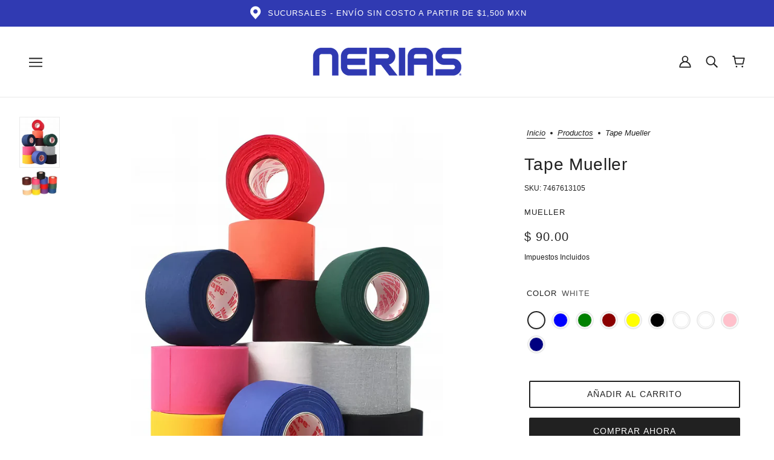

--- FILE ---
content_type: text/html; charset=utf-8
request_url: https://www.nerias.com.mx/products/tape-mueller
body_size: 55966
content:
<!doctype html>
<html class="no-js flexbox-gap" lang="es" dir="ltr">
  <head>
    <!-- Beyond Theme - Version 3.1.1 by Troop Themes - https://troopthemes.com/ -->

    <meta charset="UTF-8">
    <meta http-equiv="X-UA-Compatible" content="IE=edge">
    <meta name="viewport" content="width=device-width, initial-scale=1.0, maximum-scale=5.0">
    <!-- Google Tag Manager -->
<script>(function(w,d,s,l,i){w[l]=w[l]||[];w[l].push({'gtm.start':
new Date().getTime(),event:'gtm.js'});var f=d.getElementsByTagName(s)[0],
j=d.createElement(s),dl=l!='dataLayer'?'&l='+l:'';j.async=true;j.src=
'https://www.googletagmanager.com/gtm.js?id='+i+dl;f.parentNode.insertBefore(j,f);
})(window,document,'script','dataLayer','GTM-5QXJL65N');</script>
<!-- End Google Tag Manager --><meta name="description" content="   Diseñado para ayudar a evitar lesiones y mas. Utilizado por los atletas profesionales y olímpicos.  Bastante versátil para distintas aplicaciones.  Adhesivo modelado es suave e hipoalergénico.   Resistente al agua durable y económico.            PRECIO POR ROLLO"><link rel="preconnect" href="https://cdn.shopify.com">
    <link rel="preconnect" href="https://fonts.shopifycdn.com">
    <link rel="preconnect" href="https://monorail-edge.shopifysvc.com">

    <link rel="preload" href="//www.nerias.com.mx/cdn/shop/t/6/assets/theme--critical.css?v=94125611642423480871684285478" as="style">
    <link rel="preload" href="//www.nerias.com.mx/cdn/shop/t/6/assets/theme--async.css?v=94567292340961171841684285477" as="style">
    <link rel="preload" href="//www.nerias.com.mx/cdn/shop/t/6/assets/lazysizes.min.js?v=153084990365669432281684285476" as="script"><link rel="canonical" href="https://www.nerias.com.mx/products/tape-mueller"><link rel="shortcut icon" href="//www.nerias.com.mx/cdn/shop/files/FAVICON-WEB-NERIAS_1.png?v=1693844208&width=32" type="image/png">
      <link rel="apple-touch-icon" href="//www.nerias.com.mx/cdn/shop/files/FAVICON-WEB-NERIAS_1.png?v=1693844208&width=180"><title>Tape Mueller | NERIAS DEPORTES</title><meta property="og:type" content="product" />
  <meta property="og:title" content="Tape Mueller" /><meta property="og:image" content="http://www.nerias.com.mx/cdn/shop/files/D_NQ_NP_2X_652249-MLM78136648372_082024-F_151949.jpg?v=1723584107&width=1200" />
    <meta property="og:image:secure_url" content="https://www.nerias.com.mx/cdn/shop/files/D_NQ_NP_2X_652249-MLM78136648372_082024-F_151949.jpg?v=1723584107&width=1200" />
    <meta property="og:image:width" content="1840" />
    <meta property="og:image:height" content="2312" /><meta property="og:image" content="http://www.nerias.com.mx/cdn/shop/files/025c0e02..jpg?v=1723584118&width=1200" />
    <meta property="og:image:secure_url" content="https://www.nerias.com.mx/cdn/shop/files/025c0e02..jpg?v=1723584118&width=1200" />
    <meta property="og:image:width" content="503" />
    <meta property="og:image:height" content="352" /><meta property="og:price:currency" content="MXN" />
  <meta
    property="og:price:amount"
    content="90.00"
  />

  <script type="application/ld+json">
    {
      "@context": "https://schema.org/",
      "@type": "Product",
      "name": "Tape Mueller",
      "image": ["//www.nerias.com.mx/cdn/shop/files/D_NQ_NP_2X_652249-MLM78136648372_082024-F_151949.jpg?v=1723584107&width=1200",
"//www.nerias.com.mx/cdn/shop/files/025c0e02..jpg?v=1723584118&width=1200"
],
      "description": "  Diseñado para ayudar a evitar lesiones y mas.Utilizado por los atletas profesionales y olímp...",
      "sku": "7467613105",
      "brand": {
        "@type": "Brand",
        "name": "Mueller"
      },"offers": {
        "@type": "Offer",
        "url": "/products/tape-mueller",
        "priceCurrency": "MXN",
        "price": "90.00",
        "availability": "https://schema.org/InStock"
      }
    }
  </script><meta property="og:url" content="https://www.nerias.com.mx/products/tape-mueller" />
<meta property="og:site_name" content="NERIAS DEPORTES" />
<meta property="og:description" content="   Diseñado para ayudar a evitar lesiones y mas. Utilizado por los atletas profesionales y olímpicos.  Bastante versátil para distintas aplicaciones.  Adhesivo modelado es suave e hipoalergénico.   Resistente al agua durable y económico.            PRECIO POR ROLLO" /><meta name="twitter:card" content="summary" />
<meta name="twitter:description" content="   Diseñado para ayudar a evitar lesiones y mas. Utilizado por los atletas profesionales y olímpicos.  Bastante versátil para distintas aplicaciones.  Adhesivo modelado es suave e hipoalergénico.   Resistente al agua durable y económico.            PRECIO POR ROLLO" /><meta name="twitter:title" content="Tape Mueller" /><meta
      name="twitter:image"
      content="https://www.nerias.com.mx/cdn/shop/files/D_NQ_NP_2X_652249-MLM78136648372_082024-F_151949.jpg?v=1723584107&width=480"
    /><style></style><style>
  :root {
    --font--featured-heading--size: 38px;
    --font--section-heading--size: 28px;
    --font--block-heading--size: 20px;
    --font--heading--uppercase: normal;
    --font--paragraph--size: 16px;

    --font--heading--family: "system_ui", -apple-system, 'Segoe UI', Roboto, 'Helvetica Neue', 'Noto Sans', 'Liberation Sans', Arial, sans-serif, 'Apple Color Emoji', 'Segoe UI Emoji', 'Segoe UI Symbol', 'Noto Color Emoji';
    --font--heading--weight: 400;
    --font--heading--normal-weight: 400;
    --font--heading--style: normal;

    --font--accent--family: "system_ui", -apple-system, 'Segoe UI', Roboto, 'Helvetica Neue', 'Noto Sans', 'Liberation Sans', Arial, sans-serif, 'Apple Color Emoji', 'Segoe UI Emoji', 'Segoe UI Symbol', 'Noto Color Emoji';
    --font--accent--weight: 400;
    --font--accent--style: normal;
    --font--accent--size: 13px;

    --font--paragraph--family: "system_ui", -apple-system, 'Segoe UI', Roboto, 'Helvetica Neue', 'Noto Sans', 'Liberation Sans', Arial, sans-serif, 'Apple Color Emoji', 'Segoe UI Emoji', 'Segoe UI Symbol', 'Noto Color Emoji';
    --font--paragraph--weight: 400;
    --font--paragraph--style: normal;
    --font--bolder-paragraph--weight: 700;
  }
</style><style>
  :root {
    --color--accent-1: #303ab2;
    --color--accent-2: #24282b;
    --bg-color--light: #f7f7f7;
    --bg-color--dark: #222222;
    --bdr-color--badge: rgba(33, 33, 33, 0.07);
    --bg-color--body: #ffffff;
    --color--body: #212121;
    --color--body--light: #515151;
    --color--alternative: #ffffff;
    --color--button: #ffffff;
    --bdr-color--button: #ffffff;
    --bg-color--button: #212121;
    --bg-color--button--hover: #212121;
    --bdr-color--general: #eaeaea;
    --bg-color--textbox: #fff;
    --bg-color--panel: #f7f7f7;

    --color--border-disabled: #d2d2d2;
    --color--button-disabled: #b9b9b9;
    --color--success: #4caf50;
    --color--fail: #d32f2f;
    --color--stars: black;

    /* shop pay */
    --payment-terms-background-color: #ffffff;

    /* js helpers */
    --sticky-offset: 0px;
  }
</style><style></style><script>
  var theme = theme || {};
  theme.libraries = theme.libraries || {};
  theme.local_storage = theme.local_storage || {};
  theme.settings = theme.settings || {};
  theme.scripts = theme.scripts || {};
  theme.styles = theme.styles || {};
  theme.swatches = theme.swatches || {};
  theme.translations = theme.translations || {};
  theme.urls = theme.urls || {};

  theme.libraries.masonry = '//www.nerias.com.mx/cdn/shop/t/6/assets/masonry.min.js?v=153413113355937702121684285476';
  theme.libraries.swipe = '//www.nerias.com.mx/cdn/shop/t/6/assets/swipe-listener.min.js?v=123039615894270182531684285477';
  theme.libraries.plyr = 'https://cdn.shopify.com/shopifycloud/plyr/v2.0/shopify-plyr';
  theme.libraries.vimeo = 'https://player.vimeo.com/api/player.js';
  theme.libraries.youtube = 'https://www.youtube.com/iframe_api';

  theme.local_storage.collection_layout = 'beyond_collection_layout';
  theme.local_storage.popup = 'beyond_popup'
  theme.local_storage.recent_products = 'beyond_recently_viewed';
  theme.local_storage.search_layout = 'beyond_search_layout';

  theme.settings.cart_type = 'drawer';
  theme.settings.money_format = "$ {{amount}}";

  theme.translations.mailing_list_success_message = '¡Gracias por registrarse!';
  theme.translations.add_to_cart = 'Añadir al carrito';
  theme.translations.out_of_stock = 'Agotado';
  theme.translations.unavailable = 'No disponible'
  theme.translations.low_in_stock = {
    one: 'Solo queda 1 artículo',
    other: 'Solo quedan 2 artículos'
  };

  theme.urls.all_products_collection = '/collections/all';
  theme.urls.cart = '/cart';
  theme.urls.cart_add = '/cart/add';
  theme.urls.cart_change = '/cart/change';
  theme.urls.cart_update = '/cart/update';
  theme.urls.product_recommendations = '/recommendations/products';
  theme.urls.predictive_search = '/search/suggest';
  theme.urls.search = '/search';

  
    theme.urls.root = '';
  

          theme.swatches['yellow-green'] = '#9acd32';
        

          theme.swatches['red'] = 'rgb(139,0,0)';
        

          theme.swatches['orange'] = 'orange.PNG';
        

          theme.swatches['stealth-grey'] = '//www.nerias.com.mx/cdn/shop/files/stealth-grey_100x.jpg?v=8298';
        
// LazySizes
  window.lazySizesConfig = window.lazySizesConfig || {};
  window.lazySizesConfig.expand = 1200;
  window.lazySizesConfig.loadMode = 3;
  window.lazySizesConfig.ricTimeout = 50;
</script>

<script>
  String.prototype.handleize = function () {
    return this.toLowerCase().replace(/[^a-z0-9]+/g, '-').replace(/-+/g, '-').replace(/^-|-$/g, '');
  };

  // Element extended methods
  Element.prototype.trigger = window.trigger = function(event, data = null) {
    const event_obj = data == null ? new Event(event) : new CustomEvent(event, { detail: data });
    this.dispatchEvent(event_obj);
  };

  Element.prototype.on = window.on = function(events, callback, options) {
    // save the namespaces on the element itself
    if (!this.namespaces) this.namespaces = {};

    events.split(' ').forEach(event => {
      this.namespaces[event] = callback;
      this.addEventListener(event.split('.')[0], callback, options);
    });
    return this;
  };

  Element.prototype.off = window.off = function(events) {
    if (!this.namespaces) return;

    events.split(' ').forEach(event => {
      this.removeEventListener(event.split('.')[0], this.namespaces[event]);
      delete this.namespaces[event];
    });
    return this;
  };

  Element.prototype.index = function() {
    return [...this.parentNode.children].indexOf(this);
  };

  Element.prototype.offset = function() {
    const rect = this.getBoundingClientRect();

    return {
      top: rect.top + window.pageYOffset,
      left: rect.left + window.pageXOffset
    };
  };

  Element.prototype.setStyles = function(styles = {}) {
    for (const property in styles) this.style[property] = styles[property];
    return this;
  }

  Element.prototype.remove = function() {
    return this.parentNode.removeChild(this);
  };

  // NodeList & Array extended methods
  NodeList.prototype.on = Array.prototype.on = function(events, callback, options) {
    this.forEach(element => {
      // save the namespaces on the element itself
      if (!element.namespaces) element.namespaces = {};

      events.split(' ').forEach(event => {
        element.namespaces[event] = callback;
        element.addEventListener(event.split('.')[0], callback, options);
      });
    });
  };

  NodeList.prototype.off = Array.prototype.off = function(events) {
    this.forEach(element => {
      if (!element.namespaces) return;

      events.split(' ').forEach(event => {
        element.removeEventListener(event.split('.')[0], element.namespaces[event]);
        delete element.namespaces[event];
      });
    });
  };

  NodeList.prototype.not = Array.prototype.not = function(arr_like_obj) {
    // this always returns an Array
    const new_array_of_elements = [];
    if (arr_like_obj instanceof HTMLElement) arr_like_obj = [arr_like_obj];

    this.forEach(element => {
      if (![...arr_like_obj].includes(element)) new_array_of_elements.push(element);
    });

    return new_array_of_elements;
  };

  // this global method is necessary for the youtube API, we can't use our own callback in this case
  // https://developers.google.com/youtube/iframe_api_reference#Requirements
  function onYouTubeIframeAPIReady() {
    window.trigger('theme:youtube:apiReady');
  }

  // Utility methods
  theme.utils = new class Utilities {
    constructor() {
      this.isTouchDevice = window.matchMedia('(pointer: coarse)').matches;this.updateRecentProducts('tape-mueller');}

    formatMoney(raw_amount) {
      const num_decimals = theme.settings.money_format.includes('no_decimals') ? 0 : 2;
      const locale = theme.settings.money_format.includes('comma') ? 'de-DE' : 'en-US';

      const formatter = Intl.NumberFormat(locale, {
        minimumFractionDigits: num_decimals,
        maximumFractionDigits: num_decimals
      });

      const formatted_amount = formatter.format(raw_amount / 100);
      
      return theme.settings.money_format.replace(/\{\{\s*(\w+)\s*\}\}/, formatted_amount);
    }

    getHiddenDimensions(element, strip_components = []) {
      const cloned_el = this.parseHtml(element.outerHTML, null, strip_components);
      cloned_el.setStyles({
        display: 'block',
        position: 'absolute',
        padding: element.style.padding,
        visibility: 'hidden',
      })

      element.parentNode ? element.parentNode.appendChild(cloned_el) : document.body.appendChild(cloned_el);
      const { offsetHeight: height, offsetWidth: width } = cloned_el;
      cloned_el.remove();
      return { height, width };
    }

    imagesLoaded(containers, callback, force_load) { // containers can be an element or array of elements
      if (containers instanceof HTMLElement) containers = [containers];

      let images = [], loaded_images = [];
      containers.forEach(container => {
        images = [...images, ...container.querySelectorAll('img, .placeholder--root svg')]
      });

      if (!images.length) {
        callback();
        return;
      }

      const loadImage = image => {
        loaded_images.push(image);
        loaded_images.length === images.length && callback();
      };

      images.forEach(image =>
        image.classList.contains('lazyloaded')
          ? loadImage(image) : image.on('lazyloaded', () => loadImage(image))
      );

      if (force_load) {
        const forceLoad = () => images.forEach(image => window.lazySizes.loader.unveil(image));
        const lazysizes = document.head.querySelector('script[src*="/assets/lazysizes.min.js"]');
        lazysizes.loaded
          ? forceLoad() : window.on('theme:lazySizes:loaded', () => forceLoad());
      }
    }

    libraryLoader(name, url, callback) {
      if (theme.scripts[name] === undefined) {
        theme.scripts[name] = 'requested';
        const script = document.createElement('script');
        script.src = url;
        script.onload = () => {
          theme.scripts[name] = 'loaded';
          callback && callback();
          window.trigger(`theme:${name}:loaded`);
        };
        document.body ? document.body.appendChild(script) : document.head.appendChild(script);
      } else if (callback && theme.scripts[name] === 'requested') {
        window.on(`theme:${name}:loaded`, callback);
      } else if (callback && theme.scripts[name] === 'loaded') callback();
    }

    parseHtml(html_string, selector, strip_components = []) {
      strip_components.forEach(component => { // remove web components so they don't init
        const regex = new RegExp(component, 'g');
        html_string = html_string.replace(regex, 'div')
      });

      const container = document.createElement('div');
      container.innerHTML = html_string;
      return selector ? container.querySelector(selector) : container.querySelector(':scope > *');
    }

    setSwatchColors(inputs = false) {
      if (!inputs) return

      inputs.forEach(input => {
        const swatch = input.nextElementSibling;
        const swatch_color = input.value.handleize();

        if (theme.swatches[swatch_color] === undefined) {
          swatch.style['background-color'] = swatch_color;
        } else if (theme.swatches[swatch_color].indexOf('cdn.shopify.com') > -1) {
          swatch.style['background-image'] = `url(${theme.swatches[swatch_color]})`;
        } else {
          swatch.style['background-color'] = theme.swatches[swatch_color];
        }
      });
    }

    stylesheetLoader(name, url, callback) {
      if (theme.styles[name] === undefined) {
        theme.styles[name] = 'requested';
        const stylesheet = document.createElement('link');
        stylesheet.rel = 'stylesheet';
        stylesheet.href = url;
        stylesheet.onload = () => {
          theme.styles[name] = 'loaded';
          callback && callback();
          window.trigger(`theme:${name}Styles:loaded`);
        }
        document.body ? document.body.appendChild(stylesheet) : document.head.appendChild(stylesheet);
      } else if (callback && theme.styles[name] === 'requested') {
        window.on(`theme:${name}Styles:loaded`, callback);
      } else if (callback && theme.styles[name] === 'loaded') callback();
    }

    getAvailableQuantity(product_id, { id, management, policy, quantity }, requested_quantity) {
      // if inventory isn't tracked we can add items indefinitely
      if (management !== 'shopify' || policy === 'continue') return true;

      const cart_quantity = theme.cart.basket[id] ? theme.cart.basket[id] : 0;
      let quantity_remaining = parseInt(quantity) - cart_quantity;

      if (quantity_remaining <= 0) {
        quantity_remaining = 0;
        window.trigger(`theme:product:${product_id}:updateQuantity`, 1);
      } else if (requested_quantity > quantity_remaining) {
        window.trigger(`theme:product:${product_id}:updateQuantity`, quantity_remaining);
      } else return requested_quantity;

      window.trigger('theme:feedbackBar:quantity', quantity_remaining);
      return false;
    }

    updateRecentProducts(handle) {
      const current_product_arr = [handle];
      const previous_product_str = localStorage.getItem(theme.local_storage.recent_products);
      const max_num_recents_stored = 4;
      let previous_product_arr, current_product_str, newly_visited_product = false;

      // first check if we have existing data or not
      if (previous_product_str) {
        previous_product_arr = JSON.parse(previous_product_str);

        if (previous_product_arr.indexOf(handle) === -1) newly_visited_product = true;
      } else {
        // localStorage accepts strings only, so we'll convert to string and set
        current_product_str = JSON.stringify(current_product_arr);
        localStorage.setItem(theme.local_storage.recent_products, current_product_str);
      }
      if (newly_visited_product) {
        if (previous_product_arr.length === max_num_recents_stored)
          previous_product_arr = previous_product_arr.slice(1);

        current_product_str = JSON.stringify(previous_product_arr.concat(current_product_arr));
        localStorage.setItem(theme.local_storage.recent_products, current_product_str);
      }
    }
  }
</script>
<script type="module">
  import "//www.nerias.com.mx/cdn/shop/t/6/assets/a11y.js?v=87024520441207146071684285475";
  import "//www.nerias.com.mx/cdn/shop/t/6/assets/media-queries.js?v=71639634187374033171684285476";
  import "//www.nerias.com.mx/cdn/shop/t/6/assets/radios.js?v=95698407015915903831684285477";
  import "//www.nerias.com.mx/cdn/shop/t/6/assets/transition.js?v=37854290330505103871684285478";
  import "//www.nerias.com.mx/cdn/shop/t/6/assets/general.js?v=59955297718068211381684285476";
  import "//www.nerias.com.mx/cdn/shop/t/6/assets/tab-order.js?v=32202179289059533031684285477";
  import "//www.nerias.com.mx/cdn/shop/t/6/assets/collapsible-row.js?v=110856763589962202001684285476";
  import "//www.nerias.com.mx/cdn/shop/t/6/assets/disclosure.js?v=120058172797747127321684285476";import "//www.nerias.com.mx/cdn/shop/t/6/assets/y-menu.js?v=105207714253058857401684285478";
    import "//www.nerias.com.mx/cdn/shop/t/6/assets/drawer.js?v=114553732616675757941684285476";
    import "//www.nerias.com.mx/cdn/shop/t/6/assets/cart.js?v=176791890645568373051684285475";import "//www.nerias.com.mx/cdn/shop/t/6/assets/quick-add.js?v=9194242142370013171684285477";
      import "//www.nerias.com.mx/cdn/shop/t/6/assets/product-quantity.js?v=110298665540820991921684285477";
      import "//www.nerias.com.mx/cdn/shop/t/6/assets/product-buy-buttons.js?v=151977144357733575631684285477";import "//www.nerias.com.mx/cdn/shop/t/6/assets/x-menu.js?v=85641056015459504521684285478";import "//www.nerias.com.mx/cdn/shop/t/6/assets/product-hover-image.js?v=70675701647970276621684285477";import "//www.nerias.com.mx/cdn/shop/t/6/assets/product-media--variants.js?v=119628969142671066791684285477";
    import "//www.nerias.com.mx/cdn/shop/t/6/assets/product-price.js?v=158189426169192202801684285477";
    import "//www.nerias.com.mx/cdn/shop/t/6/assets/product-options.js?v=136768145707927393611684285477";</script><script
      src="//www.nerias.com.mx/cdn/shop/t/6/assets/lazysizes.min.js?v=153084990365669432281684285476"
      async="async"
      onload="this.loaded=true;window.trigger('theme:lazySizes:loaded');"
    ></script><link href="//www.nerias.com.mx/cdn/shop/t/6/assets/theme--critical.css?v=94125611642423480871684285478" rel="stylesheet" media="all">
    <link
      href="//www.nerias.com.mx/cdn/shop/t/6/assets/theme--async.css?v=94567292340961171841684285477"
      rel="stylesheet"
      media="print"
      onload="this.media='all'"
    >

    <noscript>
      <style>
        .layout--template > *,
        .layout--footer-group > *,
        .popup-modal-close,
        .modal--root,
        .modal--window {
          opacity: 1;
        }
      </style>
      <link href="//www.nerias.com.mx/cdn/shop/t/6/assets/theme--async.css?v=94567292340961171841684285477" rel="stylesheet">
    </noscript>

    <script>
  const boostSDAssetFileURL = "\/\/www.nerias.com.mx\/cdn\/shop\/t\/6\/assets\/boost_sd_assets_file_url.gif?v=8298";
  window.boostSDAssetFileURL = boostSDAssetFileURL;

  if (window.boostSDAppConfig) {
    window.boostSDAppConfig.generalSettings.custom_js_asset_url = "//www.nerias.com.mx/cdn/shop/t/6/assets/boost-sd-custom.js?v=160962118398746674481710969509";
    window.boostSDAppConfig.generalSettings.custom_css_asset_url = "//www.nerias.com.mx/cdn/shop/t/6/assets/boost-sd-custom.css?v=72809539502277619291710969510";
  }

  
</script>

    <script>window.performance && window.performance.mark && window.performance.mark('shopify.content_for_header.start');</script><meta name="facebook-domain-verification" content="wz3objr0n1z0agqo4ypamv7i8jqimo">
<meta name="facebook-domain-verification" content="adnde0kcsu0rradlbrg3f6s5yreilq">
<meta name="google-site-verification" content="ctVygY_HEYFPnd1oMwDFS3ZdXI0doTS_2DsWsBZWbUk">
<meta id="shopify-digital-wallet" name="shopify-digital-wallet" content="/13877521/digital_wallets/dialog">
<meta name="shopify-checkout-api-token" content="dd66c0d5c813fae2d6082f5bdf5c7ebf">
<meta id="in-context-paypal-metadata" data-shop-id="13877521" data-venmo-supported="false" data-environment="production" data-locale="es_ES" data-paypal-v4="true" data-currency="MXN">
<link rel="alternate" type="application/json+oembed" href="https://www.nerias.com.mx/products/tape-mueller.oembed">
<script async="async" src="/checkouts/internal/preloads.js?locale=es-MX"></script>
<script id="shopify-features" type="application/json">{"accessToken":"dd66c0d5c813fae2d6082f5bdf5c7ebf","betas":["rich-media-storefront-analytics"],"domain":"www.nerias.com.mx","predictiveSearch":true,"shopId":13877521,"locale":"es"}</script>
<script>var Shopify = Shopify || {};
Shopify.shop = "nerias.myshopify.com";
Shopify.locale = "es";
Shopify.currency = {"active":"MXN","rate":"1.0"};
Shopify.country = "MX";
Shopify.theme = {"name":"Beyond","id":125963141181,"schema_name":"Beyond","schema_version":"3.1.1","theme_store_id":939,"role":"main"};
Shopify.theme.handle = "null";
Shopify.theme.style = {"id":null,"handle":null};
Shopify.cdnHost = "www.nerias.com.mx/cdn";
Shopify.routes = Shopify.routes || {};
Shopify.routes.root = "/";</script>
<script type="module">!function(o){(o.Shopify=o.Shopify||{}).modules=!0}(window);</script>
<script>!function(o){function n(){var o=[];function n(){o.push(Array.prototype.slice.apply(arguments))}return n.q=o,n}var t=o.Shopify=o.Shopify||{};t.loadFeatures=n(),t.autoloadFeatures=n()}(window);</script>
<script id="shop-js-analytics" type="application/json">{"pageType":"product"}</script>
<script defer="defer" async type="module" src="//www.nerias.com.mx/cdn/shopifycloud/shop-js/modules/v2/client.init-shop-cart-sync_BSQ69bm3.es.esm.js"></script>
<script defer="defer" async type="module" src="//www.nerias.com.mx/cdn/shopifycloud/shop-js/modules/v2/chunk.common_CIqZBrE6.esm.js"></script>
<script type="module">
  await import("//www.nerias.com.mx/cdn/shopifycloud/shop-js/modules/v2/client.init-shop-cart-sync_BSQ69bm3.es.esm.js");
await import("//www.nerias.com.mx/cdn/shopifycloud/shop-js/modules/v2/chunk.common_CIqZBrE6.esm.js");

  window.Shopify.SignInWithShop?.initShopCartSync?.({"fedCMEnabled":true,"windoidEnabled":true});

</script>
<script>(function() {
  var isLoaded = false;
  function asyncLoad() {
    if (isLoaded) return;
    isLoaded = true;
    var urls = ["\/\/static.zotabox.com\/f\/7\/f76763131f3a7afb61ca3ca67e218e24\/widgets.js?shop=nerias.myshopify.com","https:\/\/s3.amazonaws.com\/conektaapi\/v1.0.0\/js\/conekta_shopify.js?shop=nerias.myshopify.com","\/\/shopify.privy.com\/widget.js?shop=nerias.myshopify.com","https:\/\/cdn.shopify.com\/s\/files\/1\/0683\/1371\/0892\/files\/splmn-shopify-prod-August-31.min.js?v=1693985059\u0026shop=nerias.myshopify.com","\/\/www.powr.io\/powr.js?powr-token=nerias.myshopify.com\u0026external-type=shopify\u0026shop=nerias.myshopify.com","https:\/\/s3.amazonaws.com\/pixelpop\/usercontent\/scripts\/869413e5-6012-45d5-a7a3-fe0697b9e8c9\/pixelpop.js?shop=nerias.myshopify.com","https:\/\/cdn.nfcube.com\/instafeed-b2bf8566c656460cf8119eac3201245b.js?shop=nerias.myshopify.com","https:\/\/chimpstatic.com\/mcjs-connected\/js\/users\/b2301c6c74c2e035d0cfddedc\/7121a5d872d90ca2b1aca3c86.js?shop=nerias.myshopify.com","https:\/\/na.shgcdn3.com\/pixel-collector.js?shop=nerias.myshopify.com"];
    for (var i = 0; i < urls.length; i++) {
      var s = document.createElement('script');
      s.type = 'text/javascript';
      s.async = true;
      s.src = urls[i];
      var x = document.getElementsByTagName('script')[0];
      x.parentNode.insertBefore(s, x);
    }
  };
  if(window.attachEvent) {
    window.attachEvent('onload', asyncLoad);
  } else {
    window.addEventListener('load', asyncLoad, false);
  }
})();</script>
<script id="__st">var __st={"a":13877521,"offset":-21600,"reqid":"88b37137-a47d-4634-8613-b42c877971e0-1768933284","pageurl":"www.nerias.com.mx\/products\/tape-mueller","u":"8010d54707e4","p":"product","rtyp":"product","rid":9047340359};</script>
<script>window.ShopifyPaypalV4VisibilityTracking = true;</script>
<script id="captcha-bootstrap">!function(){'use strict';const t='contact',e='account',n='new_comment',o=[[t,t],['blogs',n],['comments',n],[t,'customer']],c=[[e,'customer_login'],[e,'guest_login'],[e,'recover_customer_password'],[e,'create_customer']],r=t=>t.map((([t,e])=>`form[action*='/${t}']:not([data-nocaptcha='true']) input[name='form_type'][value='${e}']`)).join(','),a=t=>()=>t?[...document.querySelectorAll(t)].map((t=>t.form)):[];function s(){const t=[...o],e=r(t);return a(e)}const i='password',u='form_key',d=['recaptcha-v3-token','g-recaptcha-response','h-captcha-response',i],f=()=>{try{return window.sessionStorage}catch{return}},m='__shopify_v',_=t=>t.elements[u];function p(t,e,n=!1){try{const o=window.sessionStorage,c=JSON.parse(o.getItem(e)),{data:r}=function(t){const{data:e,action:n}=t;return t[m]||n?{data:e,action:n}:{data:t,action:n}}(c);for(const[e,n]of Object.entries(r))t.elements[e]&&(t.elements[e].value=n);n&&o.removeItem(e)}catch(o){console.error('form repopulation failed',{error:o})}}const l='form_type',E='cptcha';function T(t){t.dataset[E]=!0}const w=window,h=w.document,L='Shopify',v='ce_forms',y='captcha';let A=!1;((t,e)=>{const n=(g='f06e6c50-85a8-45c8-87d0-21a2b65856fe',I='https://cdn.shopify.com/shopifycloud/storefront-forms-hcaptcha/ce_storefront_forms_captcha_hcaptcha.v1.5.2.iife.js',D={infoText:'Protegido por hCaptcha',privacyText:'Privacidad',termsText:'Términos'},(t,e,n)=>{const o=w[L][v],c=o.bindForm;if(c)return c(t,g,e,D).then(n);var r;o.q.push([[t,g,e,D],n]),r=I,A||(h.body.append(Object.assign(h.createElement('script'),{id:'captcha-provider',async:!0,src:r})),A=!0)});var g,I,D;w[L]=w[L]||{},w[L][v]=w[L][v]||{},w[L][v].q=[],w[L][y]=w[L][y]||{},w[L][y].protect=function(t,e){n(t,void 0,e),T(t)},Object.freeze(w[L][y]),function(t,e,n,w,h,L){const[v,y,A,g]=function(t,e,n){const i=e?o:[],u=t?c:[],d=[...i,...u],f=r(d),m=r(i),_=r(d.filter((([t,e])=>n.includes(e))));return[a(f),a(m),a(_),s()]}(w,h,L),I=t=>{const e=t.target;return e instanceof HTMLFormElement?e:e&&e.form},D=t=>v().includes(t);t.addEventListener('submit',(t=>{const e=I(t);if(!e)return;const n=D(e)&&!e.dataset.hcaptchaBound&&!e.dataset.recaptchaBound,o=_(e),c=g().includes(e)&&(!o||!o.value);(n||c)&&t.preventDefault(),c&&!n&&(function(t){try{if(!f())return;!function(t){const e=f();if(!e)return;const n=_(t);if(!n)return;const o=n.value;o&&e.removeItem(o)}(t);const e=Array.from(Array(32),(()=>Math.random().toString(36)[2])).join('');!function(t,e){_(t)||t.append(Object.assign(document.createElement('input'),{type:'hidden',name:u})),t.elements[u].value=e}(t,e),function(t,e){const n=f();if(!n)return;const o=[...t.querySelectorAll(`input[type='${i}']`)].map((({name:t})=>t)),c=[...d,...o],r={};for(const[a,s]of new FormData(t).entries())c.includes(a)||(r[a]=s);n.setItem(e,JSON.stringify({[m]:1,action:t.action,data:r}))}(t,e)}catch(e){console.error('failed to persist form',e)}}(e),e.submit())}));const S=(t,e)=>{t&&!t.dataset[E]&&(n(t,e.some((e=>e===t))),T(t))};for(const o of['focusin','change'])t.addEventListener(o,(t=>{const e=I(t);D(e)&&S(e,y())}));const B=e.get('form_key'),M=e.get(l),P=B&&M;t.addEventListener('DOMContentLoaded',(()=>{const t=y();if(P)for(const e of t)e.elements[l].value===M&&p(e,B);[...new Set([...A(),...v().filter((t=>'true'===t.dataset.shopifyCaptcha))])].forEach((e=>S(e,t)))}))}(h,new URLSearchParams(w.location.search),n,t,e,['guest_login'])})(!0,!0)}();</script>
<script integrity="sha256-4kQ18oKyAcykRKYeNunJcIwy7WH5gtpwJnB7kiuLZ1E=" data-source-attribution="shopify.loadfeatures" defer="defer" src="//www.nerias.com.mx/cdn/shopifycloud/storefront/assets/storefront/load_feature-a0a9edcb.js" crossorigin="anonymous"></script>
<script data-source-attribution="shopify.dynamic_checkout.dynamic.init">var Shopify=Shopify||{};Shopify.PaymentButton=Shopify.PaymentButton||{isStorefrontPortableWallets:!0,init:function(){window.Shopify.PaymentButton.init=function(){};var t=document.createElement("script");t.src="https://www.nerias.com.mx/cdn/shopifycloud/portable-wallets/latest/portable-wallets.es.js",t.type="module",document.head.appendChild(t)}};
</script>
<script data-source-attribution="shopify.dynamic_checkout.buyer_consent">
  function portableWalletsHideBuyerConsent(e){var t=document.getElementById("shopify-buyer-consent"),n=document.getElementById("shopify-subscription-policy-button");t&&n&&(t.classList.add("hidden"),t.setAttribute("aria-hidden","true"),n.removeEventListener("click",e))}function portableWalletsShowBuyerConsent(e){var t=document.getElementById("shopify-buyer-consent"),n=document.getElementById("shopify-subscription-policy-button");t&&n&&(t.classList.remove("hidden"),t.removeAttribute("aria-hidden"),n.addEventListener("click",e))}window.Shopify?.PaymentButton&&(window.Shopify.PaymentButton.hideBuyerConsent=portableWalletsHideBuyerConsent,window.Shopify.PaymentButton.showBuyerConsent=portableWalletsShowBuyerConsent);
</script>
<script>
  function portableWalletsCleanup(e){e&&e.src&&console.error("Failed to load portable wallets script "+e.src);var t=document.querySelectorAll("shopify-accelerated-checkout .shopify-payment-button__skeleton, shopify-accelerated-checkout-cart .wallet-cart-button__skeleton"),e=document.getElementById("shopify-buyer-consent");for(let e=0;e<t.length;e++)t[e].remove();e&&e.remove()}function portableWalletsNotLoadedAsModule(e){e instanceof ErrorEvent&&"string"==typeof e.message&&e.message.includes("import.meta")&&"string"==typeof e.filename&&e.filename.includes("portable-wallets")&&(window.removeEventListener("error",portableWalletsNotLoadedAsModule),window.Shopify.PaymentButton.failedToLoad=e,"loading"===document.readyState?document.addEventListener("DOMContentLoaded",window.Shopify.PaymentButton.init):window.Shopify.PaymentButton.init())}window.addEventListener("error",portableWalletsNotLoadedAsModule);
</script>

<script type="module" src="https://www.nerias.com.mx/cdn/shopifycloud/portable-wallets/latest/portable-wallets.es.js" onError="portableWalletsCleanup(this)" crossorigin="anonymous"></script>
<script nomodule>
  document.addEventListener("DOMContentLoaded", portableWalletsCleanup);
</script>

<link id="shopify-accelerated-checkout-styles" rel="stylesheet" media="screen" href="https://www.nerias.com.mx/cdn/shopifycloud/portable-wallets/latest/accelerated-checkout-backwards-compat.css" crossorigin="anonymous">
<style id="shopify-accelerated-checkout-cart">
        #shopify-buyer-consent {
  margin-top: 1em;
  display: inline-block;
  width: 100%;
}

#shopify-buyer-consent.hidden {
  display: none;
}

#shopify-subscription-policy-button {
  background: none;
  border: none;
  padding: 0;
  text-decoration: underline;
  font-size: inherit;
  cursor: pointer;
}

#shopify-subscription-policy-button::before {
  box-shadow: none;
}

      </style>

<script>window.performance && window.performance.mark && window.performance.mark('shopify.content_for_header.end');</script>
  
  

<script type="text/javascript">
  
    window.SHG_CUSTOMER = null;
  
</script>










  

<!-- BEGIN app block: shopify://apps/mercado-pago-antifraud-plus/blocks/embed-block/b19ea721-f94a-4308-bee5-0057c043bac5 -->
<!-- BEGIN app snippet: send-melidata-report --><script>
  const MLD_IS_DEV = false;
  const CART_TOKEN_KEY = 'cartToken';
  const USER_SESSION_ID_KEY = 'pf_user_session_id';
  const EVENT_TYPE = 'event';
  const MLD_PLATFORM_NAME = 'shopify';
  const PLATFORM_VERSION = '1.0.0';
  const MLD_PLUGIN_VERSION = '0.1.0';
  const NAVIGATION_DATA_PATH = 'pf/navigation_data';
  const MELIDATA_TRACKS_URL = 'https://api.mercadopago.com/v1/plugins/melidata/tracks';
  const BUSINESS_NAME = 'mercadopago';
  const MLD_MELI_SESSION_ID_KEY = 'meli_session_id';
  const EVENT_NAME = 'navigation_data'

  const SEND_MELIDATA_REPORT_NAME = MLD_IS_DEV ? 'send_melidata_report_test' : 'send_melidata_report';
  const SUCCESS_SENDING_MELIDATA_REPORT_VALUE = 'SUCCESS_SENDING_MELIDATA_REPORT';
  const FAILED_SENDING_MELIDATA_REPORT_VALUE = 'FAILED_SENDING_MELIDATA_REPORT';

  const userAgent = navigator.userAgent;
  const startTime = Date.now();
  const deviceId = sessionStorage.getItem(MLD_MELI_SESSION_ID_KEY) ?? '';
  const cartToken = localStorage.getItem(CART_TOKEN_KEY) ?? '';
  const userSessionId = generateUserSessionId();
  const shopId = __st?.a ?? '';
  const shopUrl = Shopify?.shop ?? '';
  const country = Shopify?.country ?? '';

  const siteIdMap = {
    BR: 'MLB',
    MX: 'MLM',
    CO: 'MCO',
    CL: 'MLC',
    UY: 'MLU',
    PE: 'MPE',
    AR: 'MLA',
  };

  function getSiteId() {
    return siteIdMap[country] ?? 'MLB';
  }

  function detectBrowser() {
    switch (true) {
      case /Edg/.test(userAgent):
        return 'Microsoft Edge';
      case /Chrome/.test(userAgent) && !/Edg/.test(userAgent):
        return 'Chrome';
      case /Firefox/.test(userAgent):
        return 'Firefox';
      case /Safari/.test(userAgent) && !/Chrome/.test(userAgent):
        return 'Safari';
      case /Opera/.test(userAgent) || /OPR/.test(userAgent):
        return 'Opera';
      case /Trident/.test(userAgent) || /MSIE/.test(userAgent):
        return 'Internet Explorer';
      case /Edge/.test(userAgent):
        return 'Microsoft Edge (Legacy)';
      default:
        return 'Unknown';
    }
  }

  function detectDevice() {
    switch (true) {
      case /android/i.test(userAgent):
        return '/mobile/android';
      case /iPad|iPhone|iPod/.test(userAgent):
        return '/mobile/ios';
      case /mobile/i.test(userAgent):
        return '/mobile';
      default:
        return '/web/desktop';
    }
  }

  function getPageTimeCount() {
    const endTime = Date.now();
    const timeSpent = endTime - startTime;
    return timeSpent;
  }

  function buildURLPath(fullUrl) {
    try {
      const url = new URL(fullUrl);
      return url.pathname;
    } catch (error) {
      return '';
    }
  }

  function generateUUID() {
    return 'pf-' + Date.now() + '-' + Math.random().toString(36).substring(2, 9);
  }

  function generateUserSessionId() {
    const uuid = generateUUID();
    const userSessionId = sessionStorage.getItem(USER_SESSION_ID_KEY);
    if (!userSessionId) {
      sessionStorage.setItem(USER_SESSION_ID_KEY, uuid);
      return uuid;
    }
    return userSessionId;
  }

  function sendMelidataReport() {
    try {
      const payload = {
        platform: {
          name: MLD_PLATFORM_NAME,
          version: PLATFORM_VERSION,
          uri: '/',
          location: '/',
        },
        plugin: {
          version: MLD_PLUGIN_VERSION,
        },
        user: {
          uid: userSessionId,
        },
        application: {
          business: BUSINESS_NAME,
          site_id: getSiteId(),
          version: PLATFORM_VERSION,
        },
        device: {
          platform: detectDevice(),
        },
        events: [
          {
            path: NAVIGATION_DATA_PATH,
            id: userSessionId,
            type: EVENT_TYPE,
            user_local_timestamp: new Date().toISOString(),
            metadata_type: EVENT_TYPE,
            metadata: {
              event: {
                element: 'window',
                action: 'load',
                target: 'body',
                label: EVENT_NAME,
              },
              configs: [
                {
                  config_name: 'page_time',
                  new_value: getPageTimeCount().toString(),
                },
                {
                  config_name: 'shop',
                  new_value: shopUrl,
                },
                {
                  config_name: 'shop_id',
                  new_value: String(shopId),
                },
                {
                  config_name: 'pf_user_session_id',
                  new_value: userSessionId,
                },
                {
                  config_name: 'current_page',
                  new_value: location.pathname,
                },
                {
                  config_name: 'last_page',
                  new_value: buildURLPath(document.referrer),
                },
                {
                  config_name: 'is_device_generated',
                  new_value: String(!!deviceId),
                },
                {
                  config_name: 'browser',
                  new_value: detectBrowser(),
                },
                {
                  config_name: 'cart_token',
                  new_value: cartToken.slice(1, -1),
                },
              ],
            },
          },
        ],
      };

      const success = navigator.sendBeacon(MELIDATA_TRACKS_URL, JSON.stringify(payload));
      if (success) {
        registerDatadogEvent(SEND_MELIDATA_REPORT_NAME, SUCCESS_SENDING_MELIDATA_REPORT_VALUE, `[${EVENT_NAME}]`, shopUrl);
      } else {
        registerDatadogEvent(SEND_MELIDATA_REPORT_NAME, FAILED_SENDING_MELIDATA_REPORT_VALUE, `[${EVENT_NAME}]`, shopUrl);
      }
    } catch (error) {
      registerDatadogEvent(SEND_MELIDATA_REPORT_NAME, FAILED_SENDING_MELIDATA_REPORT_VALUE, `[${EVENT_NAME}]: ${error}`, shopUrl);
    }
  }
  window.addEventListener('beforeunload', sendMelidataReport);
</script><!-- END app snippet -->
<!-- END app block --><script src="https://cdn.shopify.com/extensions/019a9885-5cb8-7f04-b0fb-8a9d5cdad1c0/mercadopago-pf-app-132/assets/generate-meli-session-id.js" type="text/javascript" defer="defer"></script>
<link href="https://monorail-edge.shopifysvc.com" rel="dns-prefetch">
<script>(function(){if ("sendBeacon" in navigator && "performance" in window) {try {var session_token_from_headers = performance.getEntriesByType('navigation')[0].serverTiming.find(x => x.name == '_s').description;} catch {var session_token_from_headers = undefined;}var session_cookie_matches = document.cookie.match(/_shopify_s=([^;]*)/);var session_token_from_cookie = session_cookie_matches && session_cookie_matches.length === 2 ? session_cookie_matches[1] : "";var session_token = session_token_from_headers || session_token_from_cookie || "";function handle_abandonment_event(e) {var entries = performance.getEntries().filter(function(entry) {return /monorail-edge.shopifysvc.com/.test(entry.name);});if (!window.abandonment_tracked && entries.length === 0) {window.abandonment_tracked = true;var currentMs = Date.now();var navigation_start = performance.timing.navigationStart;var payload = {shop_id: 13877521,url: window.location.href,navigation_start,duration: currentMs - navigation_start,session_token,page_type: "product"};window.navigator.sendBeacon("https://monorail-edge.shopifysvc.com/v1/produce", JSON.stringify({schema_id: "online_store_buyer_site_abandonment/1.1",payload: payload,metadata: {event_created_at_ms: currentMs,event_sent_at_ms: currentMs}}));}}window.addEventListener('pagehide', handle_abandonment_event);}}());</script>
<script id="web-pixels-manager-setup">(function e(e,d,r,n,o){if(void 0===o&&(o={}),!Boolean(null===(a=null===(i=window.Shopify)||void 0===i?void 0:i.analytics)||void 0===a?void 0:a.replayQueue)){var i,a;window.Shopify=window.Shopify||{};var t=window.Shopify;t.analytics=t.analytics||{};var s=t.analytics;s.replayQueue=[],s.publish=function(e,d,r){return s.replayQueue.push([e,d,r]),!0};try{self.performance.mark("wpm:start")}catch(e){}var l=function(){var e={modern:/Edge?\/(1{2}[4-9]|1[2-9]\d|[2-9]\d{2}|\d{4,})\.\d+(\.\d+|)|Firefox\/(1{2}[4-9]|1[2-9]\d|[2-9]\d{2}|\d{4,})\.\d+(\.\d+|)|Chrom(ium|e)\/(9{2}|\d{3,})\.\d+(\.\d+|)|(Maci|X1{2}).+ Version\/(15\.\d+|(1[6-9]|[2-9]\d|\d{3,})\.\d+)([,.]\d+|)( \(\w+\)|)( Mobile\/\w+|) Safari\/|Chrome.+OPR\/(9{2}|\d{3,})\.\d+\.\d+|(CPU[ +]OS|iPhone[ +]OS|CPU[ +]iPhone|CPU IPhone OS|CPU iPad OS)[ +]+(15[._]\d+|(1[6-9]|[2-9]\d|\d{3,})[._]\d+)([._]\d+|)|Android:?[ /-](13[3-9]|1[4-9]\d|[2-9]\d{2}|\d{4,})(\.\d+|)(\.\d+|)|Android.+Firefox\/(13[5-9]|1[4-9]\d|[2-9]\d{2}|\d{4,})\.\d+(\.\d+|)|Android.+Chrom(ium|e)\/(13[3-9]|1[4-9]\d|[2-9]\d{2}|\d{4,})\.\d+(\.\d+|)|SamsungBrowser\/([2-9]\d|\d{3,})\.\d+/,legacy:/Edge?\/(1[6-9]|[2-9]\d|\d{3,})\.\d+(\.\d+|)|Firefox\/(5[4-9]|[6-9]\d|\d{3,})\.\d+(\.\d+|)|Chrom(ium|e)\/(5[1-9]|[6-9]\d|\d{3,})\.\d+(\.\d+|)([\d.]+$|.*Safari\/(?![\d.]+ Edge\/[\d.]+$))|(Maci|X1{2}).+ Version\/(10\.\d+|(1[1-9]|[2-9]\d|\d{3,})\.\d+)([,.]\d+|)( \(\w+\)|)( Mobile\/\w+|) Safari\/|Chrome.+OPR\/(3[89]|[4-9]\d|\d{3,})\.\d+\.\d+|(CPU[ +]OS|iPhone[ +]OS|CPU[ +]iPhone|CPU IPhone OS|CPU iPad OS)[ +]+(10[._]\d+|(1[1-9]|[2-9]\d|\d{3,})[._]\d+)([._]\d+|)|Android:?[ /-](13[3-9]|1[4-9]\d|[2-9]\d{2}|\d{4,})(\.\d+|)(\.\d+|)|Mobile Safari.+OPR\/([89]\d|\d{3,})\.\d+\.\d+|Android.+Firefox\/(13[5-9]|1[4-9]\d|[2-9]\d{2}|\d{4,})\.\d+(\.\d+|)|Android.+Chrom(ium|e)\/(13[3-9]|1[4-9]\d|[2-9]\d{2}|\d{4,})\.\d+(\.\d+|)|Android.+(UC? ?Browser|UCWEB|U3)[ /]?(15\.([5-9]|\d{2,})|(1[6-9]|[2-9]\d|\d{3,})\.\d+)\.\d+|SamsungBrowser\/(5\.\d+|([6-9]|\d{2,})\.\d+)|Android.+MQ{2}Browser\/(14(\.(9|\d{2,})|)|(1[5-9]|[2-9]\d|\d{3,})(\.\d+|))(\.\d+|)|K[Aa][Ii]OS\/(3\.\d+|([4-9]|\d{2,})\.\d+)(\.\d+|)/},d=e.modern,r=e.legacy,n=navigator.userAgent;return n.match(d)?"modern":n.match(r)?"legacy":"unknown"}(),u="modern"===l?"modern":"legacy",c=(null!=n?n:{modern:"",legacy:""})[u],f=function(e){return[e.baseUrl,"/wpm","/b",e.hashVersion,"modern"===e.buildTarget?"m":"l",".js"].join("")}({baseUrl:d,hashVersion:r,buildTarget:u}),m=function(e){var d=e.version,r=e.bundleTarget,n=e.surface,o=e.pageUrl,i=e.monorailEndpoint;return{emit:function(e){var a=e.status,t=e.errorMsg,s=(new Date).getTime(),l=JSON.stringify({metadata:{event_sent_at_ms:s},events:[{schema_id:"web_pixels_manager_load/3.1",payload:{version:d,bundle_target:r,page_url:o,status:a,surface:n,error_msg:t},metadata:{event_created_at_ms:s}}]});if(!i)return console&&console.warn&&console.warn("[Web Pixels Manager] No Monorail endpoint provided, skipping logging."),!1;try{return self.navigator.sendBeacon.bind(self.navigator)(i,l)}catch(e){}var u=new XMLHttpRequest;try{return u.open("POST",i,!0),u.setRequestHeader("Content-Type","text/plain"),u.send(l),!0}catch(e){return console&&console.warn&&console.warn("[Web Pixels Manager] Got an unhandled error while logging to Monorail."),!1}}}}({version:r,bundleTarget:l,surface:e.surface,pageUrl:self.location.href,monorailEndpoint:e.monorailEndpoint});try{o.browserTarget=l,function(e){var d=e.src,r=e.async,n=void 0===r||r,o=e.onload,i=e.onerror,a=e.sri,t=e.scriptDataAttributes,s=void 0===t?{}:t,l=document.createElement("script"),u=document.querySelector("head"),c=document.querySelector("body");if(l.async=n,l.src=d,a&&(l.integrity=a,l.crossOrigin="anonymous"),s)for(var f in s)if(Object.prototype.hasOwnProperty.call(s,f))try{l.dataset[f]=s[f]}catch(e){}if(o&&l.addEventListener("load",o),i&&l.addEventListener("error",i),u)u.appendChild(l);else{if(!c)throw new Error("Did not find a head or body element to append the script");c.appendChild(l)}}({src:f,async:!0,onload:function(){if(!function(){var e,d;return Boolean(null===(d=null===(e=window.Shopify)||void 0===e?void 0:e.analytics)||void 0===d?void 0:d.initialized)}()){var d=window.webPixelsManager.init(e)||void 0;if(d){var r=window.Shopify.analytics;r.replayQueue.forEach((function(e){var r=e[0],n=e[1],o=e[2];d.publishCustomEvent(r,n,o)})),r.replayQueue=[],r.publish=d.publishCustomEvent,r.visitor=d.visitor,r.initialized=!0}}},onerror:function(){return m.emit({status:"failed",errorMsg:"".concat(f," has failed to load")})},sri:function(e){var d=/^sha384-[A-Za-z0-9+/=]+$/;return"string"==typeof e&&d.test(e)}(c)?c:"",scriptDataAttributes:o}),m.emit({status:"loading"})}catch(e){m.emit({status:"failed",errorMsg:(null==e?void 0:e.message)||"Unknown error"})}}})({shopId: 13877521,storefrontBaseUrl: "https://www.nerias.com.mx",extensionsBaseUrl: "https://extensions.shopifycdn.com/cdn/shopifycloud/web-pixels-manager",monorailEndpoint: "https://monorail-edge.shopifysvc.com/unstable/produce_batch",surface: "storefront-renderer",enabledBetaFlags: ["2dca8a86"],webPixelsConfigList: [{"id":"610697277","configuration":"{\"site_id\":\"9ea39b4c-36e9-4cd5-9d28-ecee4df77e68\",\"analytics_endpoint\":\"https:\\\/\\\/na.shgcdn3.com\"}","eventPayloadVersion":"v1","runtimeContext":"STRICT","scriptVersion":"695709fc3f146fa50a25299517a954f2","type":"APP","apiClientId":1158168,"privacyPurposes":["ANALYTICS","MARKETING","SALE_OF_DATA"],"dataSharingAdjustments":{"protectedCustomerApprovalScopes":["read_customer_personal_data"]}},{"id":"564592701","configuration":"{\"shopUrl\":\"nerias.myshopify.com\"}","eventPayloadVersion":"v1","runtimeContext":"STRICT","scriptVersion":"c581e5437ee132f6ac1ad175a6693233","type":"APP","apiClientId":109149454337,"privacyPurposes":["ANALYTICS","MARKETING","SALE_OF_DATA"],"dataSharingAdjustments":{"protectedCustomerApprovalScopes":["read_customer_personal_data"]}},{"id":"374374461","configuration":"{\"config\":\"{\\\"pixel_id\\\":\\\"AW-10848891418\\\",\\\"target_country\\\":\\\"MX\\\",\\\"gtag_events\\\":[{\\\"type\\\":\\\"search\\\",\\\"action_label\\\":\\\"AW-10848891418\\\/mB6iCIjK76ADEJrkk7Uo\\\"},{\\\"type\\\":\\\"begin_checkout\\\",\\\"action_label\\\":\\\"AW-10848891418\\\/6yXrCIXK76ADEJrkk7Uo\\\"},{\\\"type\\\":\\\"view_item\\\",\\\"action_label\\\":[\\\"AW-10848891418\\\/TRFWCP_J76ADEJrkk7Uo\\\",\\\"MC-75NSVZS1BG\\\"]},{\\\"type\\\":\\\"purchase\\\",\\\"action_label\\\":[\\\"AW-10848891418\\\/AmaoCPzJ76ADEJrkk7Uo\\\",\\\"MC-75NSVZS1BG\\\"]},{\\\"type\\\":\\\"page_view\\\",\\\"action_label\\\":[\\\"AW-10848891418\\\/YiWsCPnJ76ADEJrkk7Uo\\\",\\\"MC-75NSVZS1BG\\\"]},{\\\"type\\\":\\\"add_payment_info\\\",\\\"action_label\\\":\\\"AW-10848891418\\\/vLfPCIvK76ADEJrkk7Uo\\\"},{\\\"type\\\":\\\"add_to_cart\\\",\\\"action_label\\\":\\\"AW-10848891418\\\/ON9sCILK76ADEJrkk7Uo\\\"}],\\\"enable_monitoring_mode\\\":false}\"}","eventPayloadVersion":"v1","runtimeContext":"OPEN","scriptVersion":"b2a88bafab3e21179ed38636efcd8a93","type":"APP","apiClientId":1780363,"privacyPurposes":[],"dataSharingAdjustments":{"protectedCustomerApprovalScopes":["read_customer_address","read_customer_email","read_customer_name","read_customer_personal_data","read_customer_phone"]}},{"id":"130416701","configuration":"{\"pixel_id\":\"906297273453506\",\"pixel_type\":\"facebook_pixel\"}","eventPayloadVersion":"v1","runtimeContext":"OPEN","scriptVersion":"ca16bc87fe92b6042fbaa3acc2fbdaa6","type":"APP","apiClientId":2329312,"privacyPurposes":["ANALYTICS","MARKETING","SALE_OF_DATA"],"dataSharingAdjustments":{"protectedCustomerApprovalScopes":["read_customer_address","read_customer_email","read_customer_name","read_customer_personal_data","read_customer_phone"]}},{"id":"46497853","eventPayloadVersion":"v1","runtimeContext":"LAX","scriptVersion":"1","type":"CUSTOM","privacyPurposes":["MARKETING"],"name":"Meta pixel (migrated)"},{"id":"68419645","eventPayloadVersion":"v1","runtimeContext":"LAX","scriptVersion":"1","type":"CUSTOM","privacyPurposes":["ANALYTICS"],"name":"Google Analytics tag (migrated)"},{"id":"shopify-app-pixel","configuration":"{}","eventPayloadVersion":"v1","runtimeContext":"STRICT","scriptVersion":"0450","apiClientId":"shopify-pixel","type":"APP","privacyPurposes":["ANALYTICS","MARKETING"]},{"id":"shopify-custom-pixel","eventPayloadVersion":"v1","runtimeContext":"LAX","scriptVersion":"0450","apiClientId":"shopify-pixel","type":"CUSTOM","privacyPurposes":["ANALYTICS","MARKETING"]}],isMerchantRequest: false,initData: {"shop":{"name":"NERIAS DEPORTES","paymentSettings":{"currencyCode":"MXN"},"myshopifyDomain":"nerias.myshopify.com","countryCode":"MX","storefrontUrl":"https:\/\/www.nerias.com.mx"},"customer":null,"cart":null,"checkout":null,"productVariants":[{"price":{"amount":90.0,"currencyCode":"MXN"},"product":{"title":"Tape Mueller","vendor":"Mueller","id":"9047340359","untranslatedTitle":"Tape Mueller","url":"\/products\/tape-mueller","type":"MEDICINAL"},"id":"41153592492093","image":{"src":"\/\/www.nerias.com.mx\/cdn\/shop\/files\/D_NQ_NP_2X_652249-MLM78136648372_082024-F_151949.jpg?v=1723584107"},"sku":"7467613105","title":"White","untranslatedTitle":"White"},{"price":{"amount":90.0,"currencyCode":"MXN"},"product":{"title":"Tape Mueller","vendor":"Mueller","id":"9047340359","untranslatedTitle":"Tape Mueller","url":"\/products\/tape-mueller","type":"MEDICINAL"},"id":"41153592524861","image":{"src":"\/\/www.nerias.com.mx\/cdn\/shop\/files\/D_NQ_NP_2X_652249-MLM78136648372_082024-F_151949.jpg?v=1723584107"},"sku":"7467613820","title":"Blue","untranslatedTitle":"Blue"},{"price":{"amount":90.0,"currencyCode":"MXN"},"product":{"title":"Tape Mueller","vendor":"Mueller","id":"9047340359","untranslatedTitle":"Tape Mueller","url":"\/products\/tape-mueller","type":"MEDICINAL"},"id":"41153592557629","image":{"src":"\/\/www.nerias.com.mx\/cdn\/shop\/files\/D_NQ_NP_2X_652249-MLM78136648372_082024-F_151949.jpg?v=1723584107"},"sku":"7467613821","title":"Green","untranslatedTitle":"Green"},{"price":{"amount":90.0,"currencyCode":"MXN"},"product":{"title":"Tape Mueller","vendor":"Mueller","id":"9047340359","untranslatedTitle":"Tape Mueller","url":"\/products\/tape-mueller","type":"MEDICINAL"},"id":"41153592590397","image":{"src":"\/\/www.nerias.com.mx\/cdn\/shop\/files\/D_NQ_NP_2X_652249-MLM78136648372_082024-F_151949.jpg?v=1723584107"},"sku":"7467613822","title":"Red","untranslatedTitle":"Red"},{"price":{"amount":90.0,"currencyCode":"MXN"},"product":{"title":"Tape Mueller","vendor":"Mueller","id":"9047340359","untranslatedTitle":"Tape Mueller","url":"\/products\/tape-mueller","type":"MEDICINAL"},"id":"41153592623165","image":{"src":"\/\/www.nerias.com.mx\/cdn\/shop\/files\/D_NQ_NP_2X_652249-MLM78136648372_082024-F_151949.jpg?v=1723584107"},"sku":"7467613823","title":"Yellow","untranslatedTitle":"Yellow"},{"price":{"amount":90.0,"currencyCode":"MXN"},"product":{"title":"Tape Mueller","vendor":"Mueller","id":"9047340359","untranslatedTitle":"Tape Mueller","url":"\/products\/tape-mueller","type":"MEDICINAL"},"id":"41153592655933","image":{"src":"\/\/www.nerias.com.mx\/cdn\/shop\/files\/025c0e02..jpg?v=1723584118"},"sku":"7467613824","title":"Black","untranslatedTitle":"Black"},{"price":{"amount":90.0,"currencyCode":"MXN"},"product":{"title":"Tape Mueller","vendor":"Mueller","id":"9047340359","untranslatedTitle":"Tape Mueller","url":"\/products\/tape-mueller","type":"MEDICINAL"},"id":"41153592688701","image":{"src":"\/\/www.nerias.com.mx\/cdn\/shop\/files\/D_NQ_NP_2X_652249-MLM78136648372_082024-F_151949.jpg?v=1723584107"},"sku":"7467613825","title":"Naranja","untranslatedTitle":"Naranja"},{"price":{"amount":90.0,"currencyCode":"MXN"},"product":{"title":"Tape Mueller","vendor":"Mueller","id":"9047340359","untranslatedTitle":"Tape Mueller","url":"\/products\/tape-mueller","type":"MEDICINAL"},"id":"41153592721469","image":{"src":"\/\/www.nerias.com.mx\/cdn\/shop\/files\/D_NQ_NP_2X_652249-MLM78136648372_082024-F_151949.jpg?v=1723584107"},"sku":"7467613828","title":"Vino","untranslatedTitle":"Vino"},{"price":{"amount":90.0,"currencyCode":"MXN"},"product":{"title":"Tape Mueller","vendor":"Mueller","id":"9047340359","untranslatedTitle":"Tape Mueller","url":"\/products\/tape-mueller","type":"MEDICINAL"},"id":"41153592754237","image":{"src":"\/\/www.nerias.com.mx\/cdn\/shop\/files\/D_NQ_NP_2X_652249-MLM78136648372_082024-F_151949.jpg?v=1723584107"},"sku":"7467613830","title":"Pink","untranslatedTitle":"Pink"},{"price":{"amount":90.0,"currencyCode":"MXN"},"product":{"title":"Tape Mueller","vendor":"Mueller","id":"9047340359","untranslatedTitle":"Tape Mueller","url":"\/products\/tape-mueller","type":"MEDICINAL"},"id":"41153592787005","image":{"src":"\/\/www.nerias.com.mx\/cdn\/shop\/files\/D_NQ_NP_2X_652249-MLM78136648372_082024-F_151949.jpg?v=1723584107"},"sku":"7467613831","title":"Navy","untranslatedTitle":"Navy"}],"purchasingCompany":null},},"https://www.nerias.com.mx/cdn","fcfee988w5aeb613cpc8e4bc33m6693e112",{"modern":"","legacy":""},{"shopId":"13877521","storefrontBaseUrl":"https:\/\/www.nerias.com.mx","extensionBaseUrl":"https:\/\/extensions.shopifycdn.com\/cdn\/shopifycloud\/web-pixels-manager","surface":"storefront-renderer","enabledBetaFlags":"[\"2dca8a86\"]","isMerchantRequest":"false","hashVersion":"fcfee988w5aeb613cpc8e4bc33m6693e112","publish":"custom","events":"[[\"page_viewed\",{}],[\"product_viewed\",{\"productVariant\":{\"price\":{\"amount\":90.0,\"currencyCode\":\"MXN\"},\"product\":{\"title\":\"Tape Mueller\",\"vendor\":\"Mueller\",\"id\":\"9047340359\",\"untranslatedTitle\":\"Tape Mueller\",\"url\":\"\/products\/tape-mueller\",\"type\":\"MEDICINAL\"},\"id\":\"41153592492093\",\"image\":{\"src\":\"\/\/www.nerias.com.mx\/cdn\/shop\/files\/D_NQ_NP_2X_652249-MLM78136648372_082024-F_151949.jpg?v=1723584107\"},\"sku\":\"7467613105\",\"title\":\"White\",\"untranslatedTitle\":\"White\"}}]]"});</script><script>
  window.ShopifyAnalytics = window.ShopifyAnalytics || {};
  window.ShopifyAnalytics.meta = window.ShopifyAnalytics.meta || {};
  window.ShopifyAnalytics.meta.currency = 'MXN';
  var meta = {"product":{"id":9047340359,"gid":"gid:\/\/shopify\/Product\/9047340359","vendor":"Mueller","type":"MEDICINAL","handle":"tape-mueller","variants":[{"id":41153592492093,"price":9000,"name":"Tape Mueller - White","public_title":"White","sku":"7467613105"},{"id":41153592524861,"price":9000,"name":"Tape Mueller - Blue","public_title":"Blue","sku":"7467613820"},{"id":41153592557629,"price":9000,"name":"Tape Mueller - Green","public_title":"Green","sku":"7467613821"},{"id":41153592590397,"price":9000,"name":"Tape Mueller - Red","public_title":"Red","sku":"7467613822"},{"id":41153592623165,"price":9000,"name":"Tape Mueller - Yellow","public_title":"Yellow","sku":"7467613823"},{"id":41153592655933,"price":9000,"name":"Tape Mueller - Black","public_title":"Black","sku":"7467613824"},{"id":41153592688701,"price":9000,"name":"Tape Mueller - Naranja","public_title":"Naranja","sku":"7467613825"},{"id":41153592721469,"price":9000,"name":"Tape Mueller - Vino","public_title":"Vino","sku":"7467613828"},{"id":41153592754237,"price":9000,"name":"Tape Mueller - Pink","public_title":"Pink","sku":"7467613830"},{"id":41153592787005,"price":9000,"name":"Tape Mueller - Navy","public_title":"Navy","sku":"7467613831"}],"remote":false},"page":{"pageType":"product","resourceType":"product","resourceId":9047340359,"requestId":"88b37137-a47d-4634-8613-b42c877971e0-1768933284"}};
  for (var attr in meta) {
    window.ShopifyAnalytics.meta[attr] = meta[attr];
  }
</script>
<script class="analytics">
  (function () {
    var customDocumentWrite = function(content) {
      var jquery = null;

      if (window.jQuery) {
        jquery = window.jQuery;
      } else if (window.Checkout && window.Checkout.$) {
        jquery = window.Checkout.$;
      }

      if (jquery) {
        jquery('body').append(content);
      }
    };

    var hasLoggedConversion = function(token) {
      if (token) {
        return document.cookie.indexOf('loggedConversion=' + token) !== -1;
      }
      return false;
    }

    var setCookieIfConversion = function(token) {
      if (token) {
        var twoMonthsFromNow = new Date(Date.now());
        twoMonthsFromNow.setMonth(twoMonthsFromNow.getMonth() + 2);

        document.cookie = 'loggedConversion=' + token + '; expires=' + twoMonthsFromNow;
      }
    }

    var trekkie = window.ShopifyAnalytics.lib = window.trekkie = window.trekkie || [];
    if (trekkie.integrations) {
      return;
    }
    trekkie.methods = [
      'identify',
      'page',
      'ready',
      'track',
      'trackForm',
      'trackLink'
    ];
    trekkie.factory = function(method) {
      return function() {
        var args = Array.prototype.slice.call(arguments);
        args.unshift(method);
        trekkie.push(args);
        return trekkie;
      };
    };
    for (var i = 0; i < trekkie.methods.length; i++) {
      var key = trekkie.methods[i];
      trekkie[key] = trekkie.factory(key);
    }
    trekkie.load = function(config) {
      trekkie.config = config || {};
      trekkie.config.initialDocumentCookie = document.cookie;
      var first = document.getElementsByTagName('script')[0];
      var script = document.createElement('script');
      script.type = 'text/javascript';
      script.onerror = function(e) {
        var scriptFallback = document.createElement('script');
        scriptFallback.type = 'text/javascript';
        scriptFallback.onerror = function(error) {
                var Monorail = {
      produce: function produce(monorailDomain, schemaId, payload) {
        var currentMs = new Date().getTime();
        var event = {
          schema_id: schemaId,
          payload: payload,
          metadata: {
            event_created_at_ms: currentMs,
            event_sent_at_ms: currentMs
          }
        };
        return Monorail.sendRequest("https://" + monorailDomain + "/v1/produce", JSON.stringify(event));
      },
      sendRequest: function sendRequest(endpointUrl, payload) {
        // Try the sendBeacon API
        if (window && window.navigator && typeof window.navigator.sendBeacon === 'function' && typeof window.Blob === 'function' && !Monorail.isIos12()) {
          var blobData = new window.Blob([payload], {
            type: 'text/plain'
          });

          if (window.navigator.sendBeacon(endpointUrl, blobData)) {
            return true;
          } // sendBeacon was not successful

        } // XHR beacon

        var xhr = new XMLHttpRequest();

        try {
          xhr.open('POST', endpointUrl);
          xhr.setRequestHeader('Content-Type', 'text/plain');
          xhr.send(payload);
        } catch (e) {
          console.log(e);
        }

        return false;
      },
      isIos12: function isIos12() {
        return window.navigator.userAgent.lastIndexOf('iPhone; CPU iPhone OS 12_') !== -1 || window.navigator.userAgent.lastIndexOf('iPad; CPU OS 12_') !== -1;
      }
    };
    Monorail.produce('monorail-edge.shopifysvc.com',
      'trekkie_storefront_load_errors/1.1',
      {shop_id: 13877521,
      theme_id: 125963141181,
      app_name: "storefront",
      context_url: window.location.href,
      source_url: "//www.nerias.com.mx/cdn/s/trekkie.storefront.cd680fe47e6c39ca5d5df5f0a32d569bc48c0f27.min.js"});

        };
        scriptFallback.async = true;
        scriptFallback.src = '//www.nerias.com.mx/cdn/s/trekkie.storefront.cd680fe47e6c39ca5d5df5f0a32d569bc48c0f27.min.js';
        first.parentNode.insertBefore(scriptFallback, first);
      };
      script.async = true;
      script.src = '//www.nerias.com.mx/cdn/s/trekkie.storefront.cd680fe47e6c39ca5d5df5f0a32d569bc48c0f27.min.js';
      first.parentNode.insertBefore(script, first);
    };
    trekkie.load(
      {"Trekkie":{"appName":"storefront","development":false,"defaultAttributes":{"shopId":13877521,"isMerchantRequest":null,"themeId":125963141181,"themeCityHash":"13480741309765351311","contentLanguage":"es","currency":"MXN","eventMetadataId":"b23a4cd9-7359-490f-962f-e60f3fea394d"},"isServerSideCookieWritingEnabled":true,"monorailRegion":"shop_domain","enabledBetaFlags":["65f19447"]},"Session Attribution":{},"S2S":{"facebookCapiEnabled":true,"source":"trekkie-storefront-renderer","apiClientId":580111}}
    );

    var loaded = false;
    trekkie.ready(function() {
      if (loaded) return;
      loaded = true;

      window.ShopifyAnalytics.lib = window.trekkie;

      var originalDocumentWrite = document.write;
      document.write = customDocumentWrite;
      try { window.ShopifyAnalytics.merchantGoogleAnalytics.call(this); } catch(error) {};
      document.write = originalDocumentWrite;

      window.ShopifyAnalytics.lib.page(null,{"pageType":"product","resourceType":"product","resourceId":9047340359,"requestId":"88b37137-a47d-4634-8613-b42c877971e0-1768933284","shopifyEmitted":true});

      var match = window.location.pathname.match(/checkouts\/(.+)\/(thank_you|post_purchase)/)
      var token = match? match[1]: undefined;
      if (!hasLoggedConversion(token)) {
        setCookieIfConversion(token);
        window.ShopifyAnalytics.lib.track("Viewed Product",{"currency":"MXN","variantId":41153592492093,"productId":9047340359,"productGid":"gid:\/\/shopify\/Product\/9047340359","name":"Tape Mueller - White","price":"90.00","sku":"7467613105","brand":"Mueller","variant":"White","category":"MEDICINAL","nonInteraction":true,"remote":false},undefined,undefined,{"shopifyEmitted":true});
      window.ShopifyAnalytics.lib.track("monorail:\/\/trekkie_storefront_viewed_product\/1.1",{"currency":"MXN","variantId":41153592492093,"productId":9047340359,"productGid":"gid:\/\/shopify\/Product\/9047340359","name":"Tape Mueller - White","price":"90.00","sku":"7467613105","brand":"Mueller","variant":"White","category":"MEDICINAL","nonInteraction":true,"remote":false,"referer":"https:\/\/www.nerias.com.mx\/products\/tape-mueller"});
      }
    });


        var eventsListenerScript = document.createElement('script');
        eventsListenerScript.async = true;
        eventsListenerScript.src = "//www.nerias.com.mx/cdn/shopifycloud/storefront/assets/shop_events_listener-3da45d37.js";
        document.getElementsByTagName('head')[0].appendChild(eventsListenerScript);

})();</script>
  <script>
  if (!window.ga || (window.ga && typeof window.ga !== 'function')) {
    window.ga = function ga() {
      (window.ga.q = window.ga.q || []).push(arguments);
      if (window.Shopify && window.Shopify.analytics && typeof window.Shopify.analytics.publish === 'function') {
        window.Shopify.analytics.publish("ga_stub_called", {}, {sendTo: "google_osp_migration"});
      }
      console.error("Shopify's Google Analytics stub called with:", Array.from(arguments), "\nSee https://help.shopify.com/manual/promoting-marketing/pixels/pixel-migration#google for more information.");
    };
    if (window.Shopify && window.Shopify.analytics && typeof window.Shopify.analytics.publish === 'function') {
      window.Shopify.analytics.publish("ga_stub_initialized", {}, {sendTo: "google_osp_migration"});
    }
  }
</script>
<script
  defer
  src="https://www.nerias.com.mx/cdn/shopifycloud/perf-kit/shopify-perf-kit-3.0.4.min.js"
  data-application="storefront-renderer"
  data-shop-id="13877521"
  data-render-region="gcp-us-central1"
  data-page-type="product"
  data-theme-instance-id="125963141181"
  data-theme-name="Beyond"
  data-theme-version="3.1.1"
  data-monorail-region="shop_domain"
  data-resource-timing-sampling-rate="10"
  data-shs="true"
  data-shs-beacon="true"
  data-shs-export-with-fetch="true"
  data-shs-logs-sample-rate="1"
  data-shs-beacon-endpoint="https://www.nerias.com.mx/api/collect"
></script>
</head>

  <body
    class="template--product page--tape-mueller"
    data-theme-id="939"
    data-theme-name="beyond"
    data-theme-version="3.1.1">
    <!-- Google Tag Manager (noscript) -->
<noscript><iframe src="https://www.googletagmanager.com/ns.html?id=GTM-5QXJL65N"
height="0" width="0" style="display:none;visibility:hidden"></iframe></noscript>
<!-- End Google Tag Manager (noscript) -->
    <!--[if IE]>
      <div style="text-align:center;padding:72px 16px;">
        Navegador no compatible, actualice o pruebe una alternativa
      </div>
      <style>
        .layout--viewport { display: none; }
      </style>
    <![endif]-->

    <a data-item="a11y-button" href='#main-content'>Saltar al contenido principal</a>

    <div class="layout--viewport" data-drawer-status="closed">
      <div class="layout--main-content">
        <header class="layout--header-group"><!-- BEGIN sections: header-group -->
<div id="shopify-section-sections--15201775353917__announcement" class="shopify-section shopify-section-group-header-group"><div
    class="announcement--root"
    data-section-id="sections--15201775353917__announcement"
    data-section-type="announcement"
    data-background-color="accent-1"
    data-light-text="true"
    data-spacing="none"
  ><a class="announcement--link" href="/pages/contacto"><div class="announcement--wrapper"><div class="announcement--icon"><img src="//www.nerias.com.mx/cdn/shop/files/icons8-location-64.png?crop=center&amp;height=50&amp;v=1706722261&amp;width=50" srcset="//www.nerias.com.mx/cdn/shop/files/icons8-location-64.png?crop=center&amp;height=50&amp;v=1706722261&amp;width=50 50w" width="50" height="50"></div><div class="announcement--text" data-item="accent-text">SUCURSALES - ENVÍO SIN COSTO A PARTIR DE $1,500 MXN</div></div></a></div></div><div id="shopify-section-sections--15201775353917__header" class="shopify-section shopify-section-group-header-group section--header"><script type="module">
    import '//www.nerias.com.mx/cdn/shop/t/6/assets/header.js?v=140011644116322364181684285476';
  </script>
<div class="header--fill-for-fixing"></div><header-root
  class="header--root"
  data-section-id="sections--15201775353917__header"
  data-background-color="none"
  data-light-text="false"
  data-logo-position="left"
  data-fixed="false"
  data-fixed-enabled="true"
  style="display:block;--header-logo--max-height:35px;--header-logo--max-width:185.5px;"
><div class="header--y-menu-for-drawer" style="display:none;"><y-menu-root class="y-menu">
  <ul class="y-menu--level-1--container">
    
<li
        class="y-menu--level-1--link"
        data-item="nav-text"
        data-y-menu--depth="2"
        data-y-menu--open="false"
        data-link-id="marcas"
      ><a
            href="#"
            data-submenu="true"
            aria-haspopup="true"
            aria-expanded="false"
            aria-controls="y-menu--sub-marcas"
          >
            MARCAS
<svg class="icon--root icon--chevron-right--small" width="8" height="14" viewBox="0 0 8 14" xmlns="http://www.w3.org/2000/svg">
      <path d="M6.274 7.202.408 1.336l.707-.707 6.573 6.573-.096.096-6.573 6.573-.707-.707 5.962-5.962Z" fill="#000" fill-rule="nonzero" />
    </svg></a><ul
              class="y-menu--level-2--container"
              
              id="y-menu--sub-marcas"
            >
              <li class="y-menu--back-link">
                <a href="#"><svg class="icon--root icon--chevron-left--small" width="8" height="14" viewBox="0 0 8 14" xmlns="http://www.w3.org/2000/svg">
      <path d="m1.726 7.298 5.866 5.866-.707.707L.312 7.298l.096-.096L6.981.629l.707.707-5.962 5.962Z" fill="#000" fill-rule="nonzero" />
    </svg> Volver</a>
              </li><li
                  class="y-menu--level-2--link"
                  data-item="nav-text"
                  data-link-id="marcas--adams"
                >
                  <a href="/collections/adams" data-submenu="true">ADAMS</a>

                  
</li><li
                  class="y-menu--level-2--link"
                  data-item="nav-text"
                  data-link-id="marcas--adidas"
                >
                  <a href="/collections/adidas" data-submenu="true">ADIDAS</a>

                  
</li><li
                  class="y-menu--level-2--link"
                  data-item="nav-text"
                  data-link-id="marcas--battle"
                >
                  <a href="/collections/tapout-battle" data-submenu="true">BATTLE</a>

                  
</li><li
                  class="y-menu--level-2--link"
                  data-item="nav-text"
                  data-link-id="marcas--cramer"
                >
                  <a href="/collections/cramer" data-submenu="true">CRAMER</a>

                  
</li><li
                  class="y-menu--level-2--link"
                  data-item="nav-text"
                  data-link-id="marcas--flag-a-tag"
                >
                  <a href="/collections/flag-a-tag" data-submenu="true">FLAG-A-TAG</a>

                  
</li><li
                  class="y-menu--level-2--link"
                  data-item="nav-text"
                  data-link-id="marcas--mueller"
                >
                  <a href="/collections/mueller-1" data-submenu="true">MUELLER</a>

                  
</li><li
                  class="y-menu--level-2--link"
                  data-item="nav-text"
                  data-link-id="marcas--nerias"
                >
                  <a href="/collections/nerias" data-submenu="true">NERIAS</a>

                  
</li><li
                  class="y-menu--level-2--link"
                  data-item="nav-text"
                  data-link-id="marcas--nike"
                >
                  <a href="/collections/nike-1" data-submenu="true">NIKE</a>

                  
</li><li
                  class="y-menu--level-2--link"
                  data-item="nav-text"
                  data-link-id="marcas--riddell"
                >
                  <a href="/collections/riddell" data-submenu="true">RIDDELL</a>

                  
</li><li
                  class="y-menu--level-2--link"
                  data-item="nav-text"
                  data-link-id="marcas--schutt"
                >
                  <a href="/collections/schutt-1" data-submenu="true">SCHUTT</a>

                  
</li><li
                  class="y-menu--level-2--link"
                  data-item="nav-text"
                  data-link-id="marcas--shock-dr"
                >
                  <a href="/collections/shock-doctor" data-submenu="true">SHOCK DR.</a>

                  
</li><li
                  class="y-menu--level-2--link"
                  data-item="nav-text"
                  data-link-id="marcas--sportstar"
                >
                  <a href="/collections/sportstar" data-submenu="true">SPORTSTAR</a>

                  
</li><li
                  class="y-menu--level-2--link"
                  data-item="nav-text"
                  data-link-id="marcas--under-armour"
                >
                  <a href="/collections/under-armour" data-submenu="true">UNDER ARMOUR</a>

                  
</li><li
                  class="y-menu--level-2--link"
                  data-item="nav-text"
                  data-link-id="marcas--vicis"
                >
                  <a href="/collections/vicis" data-submenu="true">VICIS</a>

                  
</li><li
                  class="y-menu--level-2--link"
                  data-item="nav-text"
                  data-link-id="marcas--wilson"
                >
                  <a href="/collections/wilson" data-submenu="true">WILSON</a>

                  
</li><li
                  class="y-menu--level-2--link"
                  data-item="nav-text"
                  data-link-id="marcas--nbsp"
                >
                  <a href="#" data-submenu="true">&nbsp;</a>

                  
</li></ul></li><li
        class="y-menu--level-1--link"
        data-item="nav-text"
        data-y-menu--depth="3"
        data-y-menu--open="false"
        data-link-id="equipamiento"
      ><a
            href="#"
            data-submenu="true"
            aria-haspopup="true"
            aria-expanded="false"
            aria-controls="y-menu--sub-equipamiento"
          >
            EQUIPAMIENTO
<svg class="icon--root icon--chevron-right--small" width="8" height="14" viewBox="0 0 8 14" xmlns="http://www.w3.org/2000/svg">
      <path d="M6.274 7.202.408 1.336l.707-.707 6.573 6.573-.096.096-6.573 6.573-.707-.707 5.962-5.962Z" fill="#000" fill-rule="nonzero" />
    </svg></a><ul
              class="y-menu--level-2--container"
              
              id="y-menu--sub-equipamiento"
            >
              <li class="y-menu--back-link">
                <a href="#"><svg class="icon--root icon--chevron-left--small" width="8" height="14" viewBox="0 0 8 14" xmlns="http://www.w3.org/2000/svg">
      <path d="m1.726 7.298 5.866 5.866-.707.707L.312 7.298l.096-.096L6.981.629l.707.707-5.962 5.962Z" fill="#000" fill-rule="nonzero" />
    </svg> Volver</a>
              </li><li
                  class="y-menu--level-2--link"
                  data-item="nav-text"
                  data-link-id="equipamiento--superior-cabeza"
                >
                  <a href="#" data-submenu="true">SUPERIOR / CABEZA<svg class="icon--root icon--chevron-right--small" width="8" height="14" viewBox="0 0 8 14" xmlns="http://www.w3.org/2000/svg">
      <path d="M6.274 7.202.408 1.336l.707-.707 6.573 6.573-.096.096-6.573 6.573-.707-.707 5.962-5.962Z" fill="#000" fill-rule="nonzero" />
    </svg></a>

                  
<ul
                      class="y-menu--level-3--container"
                      
                    >
                      <li class="y-menu--back-link">
                        <a href="#"><svg class="icon--root icon--chevron-left--small" width="8" height="14" viewBox="0 0 8 14" xmlns="http://www.w3.org/2000/svg">
      <path d="m1.726 7.298 5.866 5.866-.707.707L.312 7.298l.096-.096L6.981.629l.707.707-5.962 5.962Z" fill="#000" fill-rule="nonzero" />
    </svg> Volver</a>
                      </li><li
                          class="y-menu--level-3--link"
                          data-item="nav-text"
                          data-link-id="equipamiento--superior-cabeza--cascos"
                        >
                          <a href="/collections/cascos">Cascos</a>
                        </li><li
                          class="y-menu--level-3--link"
                          data-item="nav-text"
                          data-link-id="equipamiento--superior-cabeza--barras"
                        >
                          <a href="/collections/barras-para-casco">Barras</a>
                        </li><li
                          class="y-menu--level-3--link"
                          data-item="nav-text"
                          data-link-id="equipamiento--superior-cabeza--micas"
                        >
                          <a href="/collections/micas">Micas</a>
                        </li><li
                          class="y-menu--level-3--link"
                          data-item="nav-text"
                          data-link-id="equipamiento--superior-cabeza--barbiquejos-bucales"
                        >
                          <a href="/collections/barbiquejos-y-bucales">Barbiquejos / Bucales</a>
                        </li><li
                          class="y-menu--level-3--link"
                          data-item="nav-text"
                          data-link-id="equipamiento--superior-cabeza--tornilleria"
                        >
                          <a href="/collections/refacciones-y-tornilleria">Tornillería</a>
                        </li><li
                          class="y-menu--level-3--link"
                          data-item="nav-text"
                          data-link-id="equipamiento--superior-cabeza--camaras"
                        >
                          <a href="/collections/camaras">Cámaras</a>
                        </li><li
                          class="y-menu--level-3--link"
                          data-item="nav-text"
                          data-link-id="equipamiento--superior-cabeza--gorros-bandas"
                        >
                          <a href="/collections/gorros-y-bandas">Gorros / Bandas</a>
                        </li><li
                          class="y-menu--level-3--link"
                          data-item="nav-text"
                          data-link-id="equipamiento--superior-cabeza--frontales-galletas"
                        >
                          <a href="/collections/frontales-y-galletas">Frontales / Galletas</a>
                        </li><li
                          class="y-menu--level-3--link"
                          data-item="nav-text"
                          data-link-id="equipamiento--superior-cabeza--sombras-antireflejantes"
                        >
                          <a href="/collections/sombras-antireflejantes">Sombras / Antireflejantes</a>
                        </li><li
                          class="y-menu--level-3--link"
                          data-item="nav-text"
                          data-link-id="equipamiento--superior-cabeza--bombas-para-casco"
                        >
                          <a href="/collections/bombas-para-casco">Bombas para Casco</a>
                        </li></ul></li><li
                  class="y-menu--level-2--link"
                  data-item="nav-text"
                  data-link-id="equipamiento--torso"
                >
                  <a href="#" data-submenu="true">TORSO<svg class="icon--root icon--chevron-right--small" width="8" height="14" viewBox="0 0 8 14" xmlns="http://www.w3.org/2000/svg">
      <path d="M6.274 7.202.408 1.336l.707-.707 6.573 6.573-.096.096-6.573 6.573-.707-.707 5.962-5.962Z" fill="#000" fill-rule="nonzero" />
    </svg></a>

                  
<ul
                      class="y-menu--level-3--container"
                      
                    >
                      <li class="y-menu--back-link">
                        <a href="#"><svg class="icon--root icon--chevron-left--small" width="8" height="14" viewBox="0 0 8 14" xmlns="http://www.w3.org/2000/svg">
      <path d="m1.726 7.298 5.866 5.866-.707.707L.312 7.298l.096-.096L6.981.629l.707.707-5.962 5.962Z" fill="#000" fill-rule="nonzero" />
    </svg> Volver</a>
                      </li><li
                          class="y-menu--level-3--link"
                          data-item="nav-text"
                          data-link-id="equipamiento--torso--hombreras-bajo-hombreras"
                        >
                          <a href="/collections/bajo-hombreras">Hombreras / Bajo Hombreras</a>
                        </li><li
                          class="y-menu--level-3--link"
                          data-item="nav-text"
                          data-link-id="equipamiento--torso--body-con-protecciones"
                        >
                          <a href="/collections/body-body-body-con-costillera-y-body-con-proteccion">Body con Protecciones</a>
                        </li><li
                          class="y-menu--level-3--link"
                          data-item="nav-text"
                          data-link-id="equipamiento--torso--backplates-y-costilleras"
                        >
                          <a href="/collections/back-plate">Backplates y Costilleras</a>
                        </li><li
                          class="y-menu--level-3--link"
                          data-item="nav-text"
                          data-link-id="equipamiento--torso--jerseys"
                        >
                          <a href="/collections/jerseys">Jerseys</a>
                        </li></ul></li><li
                  class="y-menu--level-2--link"
                  data-item="nav-text"
                  data-link-id="equipamiento--brazos-pies"
                >
                  <a href="#" data-submenu="true">BRAZOS / PIES<svg class="icon--root icon--chevron-right--small" width="8" height="14" viewBox="0 0 8 14" xmlns="http://www.w3.org/2000/svg">
      <path d="M6.274 7.202.408 1.336l.707-.707 6.573 6.573-.096.096-6.573 6.573-.707-.707 5.962-5.962Z" fill="#000" fill-rule="nonzero" />
    </svg></a>

                  
<ul
                      class="y-menu--level-3--container"
                      
                    >
                      <li class="y-menu--back-link">
                        <a href="#"><svg class="icon--root icon--chevron-left--small" width="8" height="14" viewBox="0 0 8 14" xmlns="http://www.w3.org/2000/svg">
      <path d="m1.726 7.298 5.866 5.866-.707.707L.312 7.298l.096-.096L6.981.629l.707.707-5.962 5.962Z" fill="#000" fill-rule="nonzero" />
    </svg> Volver</a>
                      </li><li
                          class="y-menu--level-3--link"
                          data-item="nav-text"
                          data-link-id="equipamiento--brazos-pies--guantes"
                        >
                          <a href="/collections/guantes">Guantes</a>
                        </li><li
                          class="y-menu--level-3--link"
                          data-item="nav-text"
                          data-link-id="equipamiento--brazos-pies--munequeras-calentador-de-manos"
                        >
                          <a href="/collections/munequeras">Muñequeras / Calentador de Manos</a>
                        </li><li
                          class="y-menu--level-3--link"
                          data-item="nav-text"
                          data-link-id="equipamiento--brazos-pies--coderas-mangas"
                        >
                          <a href="/collections/coderas">Coderas / Mangas</a>
                        </li><li
                          class="y-menu--level-3--link"
                          data-item="nav-text"
                          data-link-id="equipamiento--brazos-pies--zapatos"
                        >
                          <a href="/collections/zapatos">Zapatos</a>
                        </li><li
                          class="y-menu--level-3--link"
                          data-item="nav-text"
                          data-link-id="equipamiento--brazos-pies--calcetas"
                        >
                          <a href="/collections/calcetas">Calcetas</a>
                        </li><li
                          class="y-menu--level-3--link"
                          data-item="nav-text"
                          data-link-id="equipamiento--brazos-pies--tobilleras"
                        >
                          <a href="/collections/tobilleras">Tobilleras</a>
                        </li><li
                          class="y-menu--level-3--link"
                          data-item="nav-text"
                          data-link-id="equipamiento--brazos-pies--tachones-llaves"
                        >
                          <a href="/collections/tachones">Tachones / Llaves</a>
                        </li></ul></li><li
                  class="y-menu--level-2--link"
                  data-item="nav-text"
                  data-link-id="equipamiento--cadera-piernas"
                >
                  <a href="#" data-submenu="true">CADERA / PIERNAS<svg class="icon--root icon--chevron-right--small" width="8" height="14" viewBox="0 0 8 14" xmlns="http://www.w3.org/2000/svg">
      <path d="M6.274 7.202.408 1.336l.707-.707 6.573 6.573-.096.096-6.573 6.573-.707-.707 5.962-5.962Z" fill="#000" fill-rule="nonzero" />
    </svg></a>

                  
<ul
                      class="y-menu--level-3--container"
                      
                    >
                      <li class="y-menu--back-link">
                        <a href="#"><svg class="icon--root icon--chevron-left--small" width="8" height="14" viewBox="0 0 8 14" xmlns="http://www.w3.org/2000/svg">
      <path d="m1.726 7.298 5.866 5.866-.707.707L.312 7.298l.096-.096L6.981.629l.707.707-5.962 5.962Z" fill="#000" fill-rule="nonzero" />
    </svg> Volver</a>
                      </li><li
                          class="y-menu--level-3--link"
                          data-item="nav-text"
                          data-link-id="equipamiento--cadera-piernas--fundas-calzoneras-leggins"
                        >
                          <a href="/collections/fundas-y-calzoneras">Fundas / Calzoneras / Leggins</a>
                        </li><li
                          class="y-menu--level-3--link"
                          data-item="nav-text"
                          data-link-id="equipamiento--cadera-piernas--banderas-de-tocho"
                        >
                          <a href="/collections/cinturones">Banderas de Tocho</a>
                        </li><li
                          class="y-menu--level-3--link"
                          data-item="nav-text"
                          data-link-id="equipamiento--cadera-piernas--integraciones"
                        >
                          <a href="/collections/integraciones">Integraciones</a>
                        </li><li
                          class="y-menu--level-3--link"
                          data-item="nav-text"
                          data-link-id="equipamiento--cadera-piernas--rodilleras"
                        >
                          <a href="/collections/rodilleras">Rodilleras</a>
                        </li><li
                          class="y-menu--level-3--link"
                          data-item="nav-text"
                          data-link-id="equipamiento--cadera-piernas--musleras"
                        >
                          <a href="/collections/musleras">Musleras</a>
                        </li><li
                          class="y-menu--level-3--link"
                          data-item="nav-text"
                          data-link-id="equipamiento--cadera-piernas--toallas"
                        >
                          <a href="/collections/toalla">Toallas</a>
                        </li></ul></li></ul></li><li
        class="y-menu--level-1--link"
        data-item="nav-text"
        data-y-menu--depth="2"
        data-y-menu--open="false"
        data-link-id="medicinal"
      ><a
            href="#"
            data-submenu="true"
            aria-haspopup="true"
            aria-expanded="false"
            aria-controls="y-menu--sub-medicinal"
          >
            MEDICINAL
<svg class="icon--root icon--chevron-right--small" width="8" height="14" viewBox="0 0 8 14" xmlns="http://www.w3.org/2000/svg">
      <path d="M6.274 7.202.408 1.336l.707-.707 6.573 6.573-.096.096-6.573 6.573-.707-.707 5.962-5.962Z" fill="#000" fill-rule="nonzero" />
    </svg></a><ul
              class="y-menu--level-2--container"
              
              id="y-menu--sub-medicinal"
            >
              <li class="y-menu--back-link">
                <a href="#"><svg class="icon--root icon--chevron-left--small" width="8" height="14" viewBox="0 0 8 14" xmlns="http://www.w3.org/2000/svg">
      <path d="m1.726 7.298 5.866 5.866-.707.707L.312 7.298l.096-.096L6.981.629l.707.707-5.962 5.962Z" fill="#000" fill-rule="nonzero" />
    </svg> Volver</a>
              </li><li
                  class="y-menu--level-2--link"
                  data-item="nav-text"
                  data-link-id="medicinal--tapes"
                >
                  <a href="/collections/tapes" data-submenu="true">TAPES</a>

                  
</li><li
                  class="y-menu--level-2--link"
                  data-item="nav-text"
                  data-link-id="medicinal--kinesiology"
                >
                  <a href="/collections/kinesiology" data-submenu="true">KINESIOLOGY</a>

                  
</li><li
                  class="y-menu--level-2--link"
                  data-item="nav-text"
                  data-link-id="medicinal--pomadas"
                >
                  <a href="/collections/pomadas" data-submenu="true">POMADAS</a>

                  
</li><li
                  class="y-menu--level-2--link"
                  data-item="nav-text"
                  data-link-id="medicinal--sprays-compresas"
                >
                  <a href="/collections/sprays" data-submenu="true">SPRAYS / COMPRESAS</a>

                  
</li><li
                  class="y-menu--level-2--link"
                  data-item="nav-text"
                  data-link-id="medicinal--productos-de-neopreno"
                >
                  <a href="/collections/neopreno-y-estabilizadores" data-submenu="true">PRODUCTOS DE NEOPRENO</a>

                  
</li></ul></li><li
        class="y-menu--level-1--link"
        data-item="nav-text"
        data-y-menu--depth="3"
        data-y-menu--open="false"
        data-link-id="equipo-de-campo"
      ><a
            href="#"
            data-submenu="true"
            aria-haspopup="true"
            aria-expanded="false"
            aria-controls="y-menu--sub-equipo-de-campo"
          >
            EQUIPO DE CAMPO
<svg class="icon--root icon--chevron-right--small" width="8" height="14" viewBox="0 0 8 14" xmlns="http://www.w3.org/2000/svg">
      <path d="M6.274 7.202.408 1.336l.707-.707 6.573 6.573-.096.096-6.573 6.573-.707-.707 5.962-5.962Z" fill="#000" fill-rule="nonzero" />
    </svg></a><ul
              class="y-menu--level-2--container"
              
              id="y-menu--sub-equipo-de-campo"
            >
              <li class="y-menu--back-link">
                <a href="#"><svg class="icon--root icon--chevron-left--small" width="8" height="14" viewBox="0 0 8 14" xmlns="http://www.w3.org/2000/svg">
      <path d="m1.726 7.298 5.866 5.866-.707.707L.312 7.298l.096-.096L6.981.629l.707.707-5.962 5.962Z" fill="#000" fill-rule="nonzero" />
    </svg> Volver</a>
              </li><li
                  class="y-menu--level-2--link"
                  data-item="nav-text"
                  data-link-id="equipo-de-campo--entrenamiento"
                >
                  <a href="#" data-submenu="true">ENTRENAMIENTO<svg class="icon--root icon--chevron-right--small" width="8" height="14" viewBox="0 0 8 14" xmlns="http://www.w3.org/2000/svg">
      <path d="M6.274 7.202.408 1.336l.707-.707 6.573 6.573-.096.096-6.573 6.573-.707-.707 5.962-5.962Z" fill="#000" fill-rule="nonzero" />
    </svg></a>

                  
<ul
                      class="y-menu--level-3--container"
                      
                    >
                      <li class="y-menu--back-link">
                        <a href="#"><svg class="icon--root icon--chevron-left--small" width="8" height="14" viewBox="0 0 8 14" xmlns="http://www.w3.org/2000/svg">
      <path d="m1.726 7.298 5.866 5.866-.707.707L.312 7.298l.096-.096L6.981.629l.707.707-5.962 5.962Z" fill="#000" fill-rule="nonzero" />
    </svg> Volver</a>
                      </li><li
                          class="y-menu--level-3--link"
                          data-item="nav-text"
                          data-link-id="equipo-de-campo--entrenamiento--entrenamiento"
                        >
                          <a href="/collections/entrenamiento">Entrenamiento</a>
                        </li><li
                          class="y-menu--level-3--link"
                          data-item="nav-text"
                          data-link-id="equipo-de-campo--entrenamiento--agilidad"
                        >
                          <a href="/collections/agilidad">Agilidad</a>
                        </li></ul></li><li
                  class="y-menu--level-2--link"
                  data-item="nav-text"
                  data-link-id="equipo-de-campo--game-day"
                >
                  <a href="#" data-submenu="true">GAME DAY<svg class="icon--root icon--chevron-right--small" width="8" height="14" viewBox="0 0 8 14" xmlns="http://www.w3.org/2000/svg">
      <path d="M6.274 7.202.408 1.336l.707-.707 6.573 6.573-.096.096-6.573 6.573-.707-.707 5.962-5.962Z" fill="#000" fill-rule="nonzero" />
    </svg></a>

                  
<ul
                      class="y-menu--level-3--container"
                      
                    >
                      <li class="y-menu--back-link">
                        <a href="#"><svg class="icon--root icon--chevron-left--small" width="8" height="14" viewBox="0 0 8 14" xmlns="http://www.w3.org/2000/svg">
      <path d="m1.726 7.298 5.866 5.866-.707.707L.312 7.298l.096-.096L6.981.629l.707.707-5.962 5.962Z" fill="#000" fill-rule="nonzero" />
    </svg> Volver</a>
                      </li><li
                          class="y-menu--level-3--link"
                          data-item="nav-text"
                          data-link-id="equipo-de-campo--game-day--balones"
                        >
                          <a href="/collections/balones">Balones</a>
                        </li><li
                          class="y-menu--level-3--link"
                          data-item="nav-text"
                          data-link-id="equipo-de-campo--game-day--botellas"
                        >
                          <a href="/collections/botellas">Botellas</a>
                        </li><li
                          class="y-menu--level-3--link"
                          data-item="nav-text"
                          data-link-id="equipo-de-campo--game-day--dispensadores-de-agua"
                        >
                          <a href="/collections/dispensadores-de-agua">Dispensadores de Agua</a>
                        </li><li
                          class="y-menu--level-3--link"
                          data-item="nav-text"
                          data-link-id="equipo-de-campo--game-day--marcas-pilones-marcadores"
                        >
                          <a href="/collections/marcas-y-yardas">Marcas / Pilones / Marcadores</a>
                        </li></ul></li><li
                  class="y-menu--level-2--link"
                  data-item="nav-text"
                  data-link-id="equipo-de-campo--otros-accesorios"
                >
                  <a href="#" data-submenu="true">OTROS ACCESORIOS<svg class="icon--root icon--chevron-right--small" width="8" height="14" viewBox="0 0 8 14" xmlns="http://www.w3.org/2000/svg">
      <path d="M6.274 7.202.408 1.336l.707-.707 6.573 6.573-.096.096-6.573 6.573-.707-.707 5.962-5.962Z" fill="#000" fill-rule="nonzero" />
    </svg></a>

                  
<ul
                      class="y-menu--level-3--container"
                      
                    >
                      <li class="y-menu--back-link">
                        <a href="#"><svg class="icon--root icon--chevron-left--small" width="8" height="14" viewBox="0 0 8 14" xmlns="http://www.w3.org/2000/svg">
      <path d="m1.726 7.298 5.866 5.866-.707.707L.312 7.298l.096-.096L6.981.629l.707.707-5.962 5.962Z" fill="#000" fill-rule="nonzero" />
    </svg> Volver</a>
                      </li><li
                          class="y-menu--level-3--link"
                          data-item="nav-text"
                          data-link-id="equipo-de-campo--otros-accesorios--silbatos-correas"
                        >
                          <a href="/collections/silbatos">Silbatos / Correas</a>
                        </li><li
                          class="y-menu--level-3--link"
                          data-item="nav-text"
                          data-link-id="equipo-de-campo--otros-accesorios--bomba-para-casco-y-balon"
                        >
                          <a href="/collections/bombas-para-balones">Bomba para Casco y Balón</a>
                        </li></ul></li></ul></li><li
        class="y-menu--level-1--link"
        data-item="nav-text"
        data-y-menu--depth="3"
        data-y-menu--open="false"
        data-link-id="souvenirs"
      ><a
            href="#"
            data-submenu="true"
            aria-haspopup="true"
            aria-expanded="false"
            aria-controls="y-menu--sub-souvenirs"
          >
            SOUVENIRS
<svg class="icon--root icon--chevron-right--small" width="8" height="14" viewBox="0 0 8 14" xmlns="http://www.w3.org/2000/svg">
      <path d="M6.274 7.202.408 1.336l.707-.707 6.573 6.573-.096.096-6.573 6.573-.707-.707 5.962-5.962Z" fill="#000" fill-rule="nonzero" />
    </svg></a><ul
              class="y-menu--level-2--container"
              
              id="y-menu--sub-souvenirs"
            >
              <li class="y-menu--back-link">
                <a href="#"><svg class="icon--root icon--chevron-left--small" width="8" height="14" viewBox="0 0 8 14" xmlns="http://www.w3.org/2000/svg">
      <path d="m1.726 7.298 5.866 5.866-.707.707L.312 7.298l.096-.096L6.981.629l.707.707-5.962 5.962Z" fill="#000" fill-rule="nonzero" />
    </svg> Volver</a>
              </li><li
                  class="y-menu--level-2--link"
                  data-item="nav-text"
                  data-link-id="souvenirs--accesorios"
                >
                  <a href="#" data-submenu="true">ACCESORIOS<svg class="icon--root icon--chevron-right--small" width="8" height="14" viewBox="0 0 8 14" xmlns="http://www.w3.org/2000/svg">
      <path d="M6.274 7.202.408 1.336l.707-.707 6.573 6.573-.096.096-6.573 6.573-.707-.707 5.962-5.962Z" fill="#000" fill-rule="nonzero" />
    </svg></a>

                  
<ul
                      class="y-menu--level-3--container"
                      
                    >
                      <li class="y-menu--back-link">
                        <a href="#"><svg class="icon--root icon--chevron-left--small" width="8" height="14" viewBox="0 0 8 14" xmlns="http://www.w3.org/2000/svg">
      <path d="m1.726 7.298 5.866 5.866-.707.707L.312 7.298l.096-.096L6.981.629l.707.707-5.962 5.962Z" fill="#000" fill-rule="nonzero" />
    </svg> Volver</a>
                      </li><li
                          class="y-menu--level-3--link"
                          data-item="nav-text"
                          data-link-id="souvenirs--accesorios--back-packs"
                        >
                          <a href="/collections/back-packs">Back Packs</a>
                        </li><li
                          class="y-menu--level-3--link"
                          data-item="nav-text"
                          data-link-id="souvenirs--accesorios--bandas-headbands"
                        >
                          <a href="/collections/bandas-y-headbads">Bandas / Headbands</a>
                        </li><li
                          class="y-menu--level-3--link"
                          data-item="nav-text"
                          data-link-id="souvenirs--accesorios--brazaletes"
                        >
                          <a href="/collections/brazaletes">Brazaletes</a>
                        </li><li
                          class="y-menu--level-3--link"
                          data-item="nav-text"
                          data-link-id="souvenirs--accesorios--carteras"
                        >
                          <a href="/collections/carteras">Carteras</a>
                        </li><li
                          class="y-menu--level-3--link"
                          data-item="nav-text"
                          data-link-id="souvenirs--accesorios--fan-chain-dijes"
                        >
                          <a href="/collections/fan-chain-y-dijes">Fan Chain / Dijes</a>
                        </li><li
                          class="y-menu--level-3--link"
                          data-item="nav-text"
                          data-link-id="souvenirs--accesorios--lanyards"
                        >
                          <a href="/collections/lanyards">Lanyards</a>
                        </li><li
                          class="y-menu--level-3--link"
                          data-item="nav-text"
                          data-link-id="souvenirs--accesorios--llaveros"
                        >
                          <a href="/collections/llaveros">Llaveros</a>
                        </li><li
                          class="y-menu--level-3--link"
                          data-item="nav-text"
                          data-link-id="souvenirs--accesorios--relojes"
                        >
                          <a href="/collections/relojes">Relojes</a>
                        </li></ul></li><li
                  class="y-menu--level-2--link"
                  data-item="nav-text"
                  data-link-id="souvenirs--apparel"
                >
                  <a href="#" data-submenu="true">APPAREL<svg class="icon--root icon--chevron-right--small" width="8" height="14" viewBox="0 0 8 14" xmlns="http://www.w3.org/2000/svg">
      <path d="M6.274 7.202.408 1.336l.707-.707 6.573 6.573-.096.096-6.573 6.573-.707-.707 5.962-5.962Z" fill="#000" fill-rule="nonzero" />
    </svg></a>

                  
<ul
                      class="y-menu--level-3--container"
                      
                    >
                      <li class="y-menu--back-link">
                        <a href="#"><svg class="icon--root icon--chevron-left--small" width="8" height="14" viewBox="0 0 8 14" xmlns="http://www.w3.org/2000/svg">
      <path d="m1.726 7.298 5.866 5.866-.707.707L.312 7.298l.096-.096L6.981.629l.707.707-5.962 5.962Z" fill="#000" fill-rule="nonzero" />
    </svg> Volver</a>
                      </li><li
                          class="y-menu--level-3--link"
                          data-item="nav-text"
                          data-link-id="souvenirs--apparel--calcetas-y-sandalias"
                        >
                          <a href="/collections/calcetas-1">Calcetas y Sandalias</a>
                        </li><li
                          class="y-menu--level-3--link"
                          data-item="nav-text"
                          data-link-id="souvenirs--apparel--jerseys"
                        >
                          <a href="/collections/jerseys-de-juego">Jerseys</a>
                        </li><li
                          class="y-menu--level-3--link"
                          data-item="nav-text"
                          data-link-id="souvenirs--apparel--gorras"
                        >
                          <a href="/collections/gorras">Gorras</a>
                        </li><li
                          class="y-menu--level-3--link"
                          data-item="nav-text"
                          data-link-id="souvenirs--apparel--bufandas-guantes"
                        >
                          <a href="/collections/bufandas">Bufandas / Guantes</a>
                        </li><li
                          class="y-menu--level-3--link"
                          data-item="nav-text"
                          data-link-id="souvenirs--apparel--chamarras"
                        >
                          <a href="/collections/chamarras">Chamarras</a>
                        </li><li
                          class="y-menu--level-3--link"
                          data-item="nav-text"
                          data-link-id="souvenirs--apparel--gorros"
                        >
                          <a href="/collections/gorros">Gorros</a>
                        </li><li
                          class="y-menu--level-3--link"
                          data-item="nav-text"
                          data-link-id="souvenirs--apparel--playeras"
                        >
                          <a href="/collections/playeras">Playeras</a>
                        </li><li
                          class="y-menu--level-3--link"
                          data-item="nav-text"
                          data-link-id="souvenirs--apparel--sudaderas"
                        >
                          <a href="/collections/sudaderas">Sudaderas</a>
                        </li></ul></li><li
                  class="y-menu--level-2--link"
                  data-item="nav-text"
                  data-link-id="souvenirs--hogar-oficina-outdoor"
                >
                  <a href="#" data-submenu="true">HOGAR / OFICINA / OUTDOOR<svg class="icon--root icon--chevron-right--small" width="8" height="14" viewBox="0 0 8 14" xmlns="http://www.w3.org/2000/svg">
      <path d="M6.274 7.202.408 1.336l.707-.707 6.573 6.573-.096.096-6.573 6.573-.707-.707 5.962-5.962Z" fill="#000" fill-rule="nonzero" />
    </svg></a>

                  
<ul
                      class="y-menu--level-3--container"
                      
                    >
                      <li class="y-menu--back-link">
                        <a href="#"><svg class="icon--root icon--chevron-left--small" width="8" height="14" viewBox="0 0 8 14" xmlns="http://www.w3.org/2000/svg">
      <path d="m1.726 7.298 5.866 5.866-.707.707L.312 7.298l.096-.096L6.981.629l.707.707-5.962 5.962Z" fill="#000" fill-rule="nonzero" />
    </svg> Volver</a>
                      </li><li
                          class="y-menu--level-3--link"
                          data-item="nav-text"
                          data-link-id="souvenirs--hogar-oficina-outdoor--sillas"
                        >
                          <a href="/collections/sillas">Sillas</a>
                        </li><li
                          class="y-menu--level-3--link"
                          data-item="nav-text"
                          data-link-id="souvenirs--hogar-oficina-outdoor--deskpads-articulos-de-escritorio"
                        >
                          <a href="/collections/deskpad">Deskpads / Artículos de Escritorio</a>
                        </li><li
                          class="y-menu--level-3--link"
                          data-item="nav-text"
                          data-link-id="souvenirs--hogar-oficina-outdoor--hieleras-loncheras"
                        >
                          <a href="/collections/hielera-lonchera">Hieleras / Loncheras</a>
                        </li><li
                          class="y-menu--level-3--link"
                          data-item="nav-text"
                          data-link-id="souvenirs--hogar-oficina-outdoor--dulceros"
                        >
                          <a href="/collections/dulceros">Dulceros</a>
                        </li><li
                          class="y-menu--level-3--link"
                          data-item="nav-text"
                          data-link-id="souvenirs--hogar-oficina-outdoor--parrilla-cocina"
                        >
                          <a href="/collections/parrilla">Parrilla / Cocina</a>
                        </li><li
                          class="y-menu--level-3--link"
                          data-item="nav-text"
                          data-link-id="souvenirs--hogar-oficina-outdoor--toallas"
                        >
                          <a href="/collections/toallas">Toallas</a>
                        </li><li
                          class="y-menu--level-3--link"
                          data-item="nav-text"
                          data-link-id="souvenirs--hogar-oficina-outdoor--cojines"
                        >
                          <a href="/collections/cojines">Cojines</a>
                        </li><li
                          class="y-menu--level-3--link"
                          data-item="nav-text"
                          data-link-id="souvenirs--hogar-oficina-outdoor--alcancias"
                        >
                          <a href="/collections/alcancias">Alcancias</a>
                        </li><li
                          class="y-menu--level-3--link"
                          data-item="nav-text"
                          data-link-id="souvenirs--hogar-oficina-outdoor--botes"
                        >
                          <a href="/collections/botes">Botes</a>
                        </li><li
                          class="y-menu--level-3--link"
                          data-item="nav-text"
                          data-link-id="souvenirs--hogar-oficina-outdoor--portarretratos"
                        >
                          <a href="/collections/porta-retratos">Portarretratos</a>
                        </li><li
                          class="y-menu--level-3--link"
                          data-item="nav-text"
                          data-link-id="souvenirs--hogar-oficina-outdoor--juegos-de-mesa"
                        >
                          <a href="/collections/cap-carrier">Juegos de Mesa</a>
                        </li><li
                          class="y-menu--level-3--link"
                          data-item="nav-text"
                          data-link-id="souvenirs--hogar-oficina-outdoor--portaplacas"
                        >
                          <a href="/collections/porta-placas">Portaplacas</a>
                        </li><li
                          class="y-menu--level-3--link"
                          data-item="nav-text"
                          data-link-id="souvenirs--hogar-oficina-outdoor--tapetes"
                        >
                          <a href="/collections/tapetes">Tapetes</a>
                        </li></ul></li><li
                  class="y-menu--level-2--link"
                  data-item="nav-text"
                  data-link-id="souvenirs--gadgets"
                >
                  <a href="#" data-submenu="true">GADGETS<svg class="icon--root icon--chevron-right--small" width="8" height="14" viewBox="0 0 8 14" xmlns="http://www.w3.org/2000/svg">
      <path d="M6.274 7.202.408 1.336l.707-.707 6.573 6.573-.096.096-6.573 6.573-.707-.707 5.962-5.962Z" fill="#000" fill-rule="nonzero" />
    </svg></a>

                  
<ul
                      class="y-menu--level-3--container"
                      
                    >
                      <li class="y-menu--back-link">
                        <a href="#"><svg class="icon--root icon--chevron-left--small" width="8" height="14" viewBox="0 0 8 14" xmlns="http://www.w3.org/2000/svg">
      <path d="m1.726 7.298 5.866 5.866-.707.707L.312 7.298l.096-.096L6.981.629l.707.707-5.962 5.962Z" fill="#000" fill-rule="nonzero" />
    </svg> Volver</a>
                      </li><li
                          class="y-menu--level-3--link"
                          data-item="nav-text"
                          data-link-id="souvenirs--gadgets--funda-airpods"
                        >
                          <a href="/collections/fundas">Funda Airpods</a>
                        </li><li
                          class="y-menu--level-3--link"
                          data-item="nav-text"
                          data-link-id="souvenirs--gadgets--articulos-de-audio-y-electronicos"
                        >
                          <a href="/collections/articulos-para-audio">Artículos de Audio y Electrónicos</a>
                        </li></ul></li><li
                  class="y-menu--level-2--link"
                  data-item="nav-text"
                  data-link-id="souvenirs--coleccionables"
                >
                  <a href="#" data-submenu="true">COLECCIONABLES<svg class="icon--root icon--chevron-right--small" width="8" height="14" viewBox="0 0 8 14" xmlns="http://www.w3.org/2000/svg">
      <path d="M6.274 7.202.408 1.336l.707-.707 6.573 6.573-.096.096-6.573 6.573-.707-.707 5.962-5.962Z" fill="#000" fill-rule="nonzero" />
    </svg></a>

                  
<ul
                      class="y-menu--level-3--container"
                      
                    >
                      <li class="y-menu--back-link">
                        <a href="#"><svg class="icon--root icon--chevron-left--small" width="8" height="14" viewBox="0 0 8 14" xmlns="http://www.w3.org/2000/svg">
      <path d="m1.726 7.298 5.866 5.866-.707.707L.312 7.298l.096-.096L6.981.629l.707.707-5.962 5.962Z" fill="#000" fill-rule="nonzero" />
    </svg> Volver</a>
                      </li><li
                          class="y-menu--level-3--link"
                          data-item="nav-text"
                          data-link-id="souvenirs--coleccionables--calcomanias"
                        >
                          <a href="/collections/calcomanias">Calcomanias</a>
                        </li><li
                          class="y-menu--level-3--link"
                          data-item="nav-text"
                          data-link-id="souvenirs--coleccionables--imanes"
                        >
                          <a href="/collections/imanes">Imanes</a>
                        </li><li
                          class="y-menu--level-3--link"
                          data-item="nav-text"
                          data-link-id="souvenirs--coleccionables--banderines"
                        >
                          <a href="/collections/banderines">Banderines</a>
                        </li><li
                          class="y-menu--level-3--link"
                          data-item="nav-text"
                          data-link-id="souvenirs--coleccionables--pines"
                        >
                          <a href="/collections/pines">Pines</a>
                        </li><li
                          class="y-menu--level-3--link"
                          data-item="nav-text"
                          data-link-id="souvenirs--coleccionables--letreros"
                        >
                          <a href="/collections/letreros">Letreros</a>
                        </li><li
                          class="y-menu--level-3--link"
                          data-item="nav-text"
                          data-link-id="souvenirs--coleccionables--cuadros"
                        >
                          <a href="/collections/cuadros">Cuadros</a>
                        </li><li
                          class="y-menu--level-3--link"
                          data-item="nav-text"
                          data-link-id="souvenirs--coleccionables--figuras-monster-truck"
                        >
                          <a href="/collections/figuras">Figuras / Monster Truck</a>
                        </li><li
                          class="y-menu--level-3--link"
                          data-item="nav-text"
                          data-link-id="souvenirs--coleccionables--mid-size-helmets"
                        >
                          <a href="/collections/mid-size-helmet">Mid-Size Helmets</a>
                        </li><li
                          class="y-menu--level-3--link"
                          data-item="nav-text"
                          data-link-id="souvenirs--coleccionables--mini-helmets"
                        >
                          <a href="/collections/mini-helmet">Mini Helmets</a>
                        </li><li
                          class="y-menu--level-3--link"
                          data-item="nav-text"
                          data-link-id="souvenirs--coleccionables--pockets"
                        >
                          <a href="/collections/pockets">Pockets</a>
                        </li><li
                          class="y-menu--level-3--link"
                          data-item="nav-text"
                          data-link-id="souvenirs--coleccionables--replicas"
                        >
                          <a href="/collections/replicas">Replicas</a>
                        </li><li
                          class="y-menu--level-3--link"
                          data-item="nav-text"
                          data-link-id="souvenirs--coleccionables--authentic-helmet"
                        >
                          <a href="/collections/pro-authentic-helmet">Authentic Helmet</a>
                        </li><li
                          class="y-menu--level-3--link"
                          data-item="nav-text"
                          data-link-id="souvenirs--coleccionables--set-de-cascos"
                        >
                          <a href="/collections/set-de-cascos">Set De Cascos</a>
                        </li></ul></li><li
                  class="y-menu--level-2--link"
                  data-item="nav-text"
                  data-link-id="souvenirs--drink-ware"
                >
                  <a href="#" data-submenu="true">DRINK WARE<svg class="icon--root icon--chevron-right--small" width="8" height="14" viewBox="0 0 8 14" xmlns="http://www.w3.org/2000/svg">
      <path d="M6.274 7.202.408 1.336l.707-.707 6.573 6.573-.096.096-6.573 6.573-.707-.707 5.962-5.962Z" fill="#000" fill-rule="nonzero" />
    </svg></a>

                  
<ul
                      class="y-menu--level-3--container"
                      
                    >
                      <li class="y-menu--back-link">
                        <a href="#"><svg class="icon--root icon--chevron-left--small" width="8" height="14" viewBox="0 0 8 14" xmlns="http://www.w3.org/2000/svg">
      <path d="m1.726 7.298 5.866 5.866-.707.707L.312 7.298l.096-.096L6.981.629l.707.707-5.962 5.962Z" fill="#000" fill-rule="nonzero" />
    </svg> Volver</a>
                      </li><li
                          class="y-menu--level-3--link"
                          data-item="nav-text"
                          data-link-id="souvenirs--drink-ware--tarros"
                        >
                          <a href="/collections/tarros">Tarros</a>
                        </li><li
                          class="y-menu--level-3--link"
                          data-item="nav-text"
                          data-link-id="souvenirs--drink-ware--tazas"
                        >
                          <a href="/collections/tazas">Tazas</a>
                        </li><li
                          class="y-menu--level-3--link"
                          data-item="nav-text"
                          data-link-id="souvenirs--drink-ware--termos"
                        >
                          <a href="/collections/termos">Termos</a>
                        </li><li
                          class="y-menu--level-3--link"
                          data-item="nav-text"
                          data-link-id="souvenirs--drink-ware--vasos"
                        >
                          <a href="/collections/vasos">Vasos</a>
                        </li><li
                          class="y-menu--level-3--link"
                          data-item="nav-text"
                          data-link-id="souvenirs--drink-ware--manga-can-cooler"
                        >
                          <a href="/collections/manga-can-cooler">Manga Can Cooler</a>
                        </li><li
                          class="y-menu--level-3--link"
                          data-item="nav-text"
                          data-link-id="souvenirs--drink-ware--botellas"
                        >
                          <a href="/collections/botellas-1">Botellas</a>
                        </li></ul></li></ul></li><li
        class="y-menu--level-1--link"
        data-item="nav-text"
        data-y-menu--depth="3"
        data-y-menu--open="false"
        data-link-id="nfl"
      ><a
            href="#"
            data-submenu="true"
            aria-haspopup="true"
            aria-expanded="false"
            aria-controls="y-menu--sub-nfl"
          >
            NFL
<svg class="icon--root icon--chevron-right--small" width="8" height="14" viewBox="0 0 8 14" xmlns="http://www.w3.org/2000/svg">
      <path d="M6.274 7.202.408 1.336l.707-.707 6.573 6.573-.096.096-6.573 6.573-.707-.707 5.962-5.962Z" fill="#000" fill-rule="nonzero" />
    </svg></a><ul
              class="y-menu--level-2--container"
              
              id="y-menu--sub-nfl"
            >
              <li class="y-menu--back-link">
                <a href="#"><svg class="icon--root icon--chevron-left--small" width="8" height="14" viewBox="0 0 8 14" xmlns="http://www.w3.org/2000/svg">
      <path d="m1.726 7.298 5.866 5.866-.707.707L.312 7.298l.096-.096L6.981.629l.707.707-5.962 5.962Z" fill="#000" fill-rule="nonzero" />
    </svg> Volver</a>
              </li><li
                  class="y-menu--level-2--link"
                  data-item="nav-text"
                  data-link-id="nfl--img-width-210px-src-https-cdn-shopify-com-s-files-1-1387-7521-files-afc-north-east-nfl-nerias_1-jpg-v-1691705735"
                >
                  <a href="#" data-submenu="true"> <img width="210px" src="https://cdn.shopify.com/s/files/1/1387/7521/files/AFC-NORTH-EAST-NFL-NERIAS_1.jpg?v=1691705735" /><svg class="icon--root icon--chevron-right--small" width="8" height="14" viewBox="0 0 8 14" xmlns="http://www.w3.org/2000/svg">
      <path d="M6.274 7.202.408 1.336l.707-.707 6.573 6.573-.096.096-6.573 6.573-.707-.707 5.962-5.962Z" fill="#000" fill-rule="nonzero" />
    </svg></a>

                  
<ul
                      class="y-menu--level-3--container"
                      
                    >
                      <li class="y-menu--back-link">
                        <a href="#"><svg class="icon--root icon--chevron-left--small" width="8" height="14" viewBox="0 0 8 14" xmlns="http://www.w3.org/2000/svg">
      <path d="m1.726 7.298 5.866 5.866-.707.707L.312 7.298l.096-.096L6.981.629l.707.707-5.962 5.962Z" fill="#000" fill-rule="nonzero" />
    </svg> Volver</a>
                      </li><li
                          class="y-menu--level-3--link"
                          data-item="nav-text"
                          data-link-id="[base64]"
                        >
                          <a href="/collections/baltimore"><div id="r">   <img id="i" src="https://cdn.shopify.com/s/files/1/1387/7521/files/BALTIMORE-NERIAS_f444a9c6-7d71-41e3-85f9-957f02d20532.jpg?v=1726871809">   <p id="t">BALTIMORE</p> </div></a>
                        </li><li
                          class="y-menu--level-3--link"
                          data-item="nav-text"
                          data-link-id="[base64]"
                        >
                          <a href="/collections/cincinnati"><div id="r">   <img id="i" src="https://cdn.shopify.com/s/files/1/1387/7521/files/CINCINNATI-NERIAS_f21b587d-d088-483d-b9aa-bc83674b6e8e.jpg?v=1726871809">   <p id="t">CINCINNATI</p> </div></a>
                        </li><li
                          class="y-menu--level-3--link"
                          data-item="nav-text"
                          data-link-id="[base64]"
                        >
                          <a href="/collections/cleveland"><div id="r">   <img id="i" src="https://cdn.shopify.com/s/files/1/1387/7521/files/CLEVELAND-NERIAS_36fe9397-fdf9-4bc1-90a4-422e173fb92c.jpg?v=1726871809">   <p id="t">CLEVELAND</p> </div></a>
                        </li><li
                          class="y-menu--level-3--link"
                          data-item="nav-text"
                          data-link-id="[base64]"
                        >
                          <a href="/collections/pittsburgh"><div id="r">   <img id="i" src="https://cdn.shopify.com/s/files/1/1387/7521/files/STEELERS-NERIAS.jpg?v=1726871809">   <p id="t">PITTSBURGH</p> </div></a>
                        </li><li
                          class="y-menu--level-3--link"
                          data-item="nav-text"
                          data-link-id="[base64]"
                        >
                          <a href="/collections/buffalo"><div id="r">   <img id="i" src="https://cdn.shopify.com/s/files/1/1387/7521/files/BUFALO-NERIAS.jpg?v=1726871809">   <p id="t">BUFFALO</p> </div></a>
                        </li><li
                          class="y-menu--level-3--link"
                          data-item="nav-text"
                          data-link-id="[base64]"
                        >
                          <a href="/collections/miami"><div id="r">   <img id="i" src="https://cdn.shopify.com/s/files/1/1387/7521/files/MIAMI-NERIAS_65acbdc7-830a-4479-9c29-867f9fbe46ad.jpg?v=1726871809">   <p id="t">MIAMI</p> </div></a>
                        </li><li
                          class="y-menu--level-3--link"
                          data-item="nav-text"
                          data-link-id="[base64]"
                        >
                          <a href="/collections/new-england"><div id="r">   <img id="i" src="https://cdn.shopify.com/s/files/1/1387/7521/files/NEWENGLAND-NERIAS.jpg?v=1726871809">   <p id="t">NEW ENGLAND</p> </div></a>
                        </li><li
                          class="y-menu--level-3--link"
                          data-item="nav-text"
                          data-link-id="[base64]"
                        >
                          <a href="/collections/new-york"><div id="r">   <img id="i" src="https://cdn.shopify.com/s/files/1/1387/7521/files/NYJETS-NERIAS.jpg?v=1726871809">   <p id="t">NEW YORK JETS</p> </div></a>
                        </li><li
                          class="y-menu--level-3--link"
                          data-item="nav-text"
                          data-link-id="nfl--img-width-210px-src-https-cdn-shopify-com-s-files-1-1387-7521-files-afc-north-east-nfl-nerias_1-jpg-v-1691705735--nbsp"
                        >
                          <a href="#">&nbsp;</a>
                        </li></ul></li><li
                  class="y-menu--level-2--link"
                  data-item="nav-text"
                  data-link-id="nfl--img-width-210px-src-https-cdn-shopify-com-s-files-1-1387-7521-files-afc-south-west-nfl-nerias_1-jpg-v-1691705735"
                >
                  <a href="#" data-submenu="true"> <img width="210px" src="https://cdn.shopify.com/s/files/1/1387/7521/files/AFC-SOUTH-WEST-NFL-NERIAS_1.jpg?v=1691705735" /><svg class="icon--root icon--chevron-right--small" width="8" height="14" viewBox="0 0 8 14" xmlns="http://www.w3.org/2000/svg">
      <path d="M6.274 7.202.408 1.336l.707-.707 6.573 6.573-.096.096-6.573 6.573-.707-.707 5.962-5.962Z" fill="#000" fill-rule="nonzero" />
    </svg></a>

                  
<ul
                      class="y-menu--level-3--container"
                      
                    >
                      <li class="y-menu--back-link">
                        <a href="#"><svg class="icon--root icon--chevron-left--small" width="8" height="14" viewBox="0 0 8 14" xmlns="http://www.w3.org/2000/svg">
      <path d="m1.726 7.298 5.866 5.866-.707.707L.312 7.298l.096-.096L6.981.629l.707.707-5.962 5.962Z" fill="#000" fill-rule="nonzero" />
    </svg> Volver</a>
                      </li><li
                          class="y-menu--level-3--link"
                          data-item="nav-text"
                          data-link-id="[base64]"
                        >
                          <a href="/collections/houston"><div id="r">   <img id="i" src="https://cdn.shopify.com/s/files/1/1387/7521/files/HOUSTON-NERIAS_e48c379b-f9a1-438c-ac7b-01f91ac9b751.jpg?v=1726871808">   <p id="t">HOUSTON</p> </div></a>
                        </li><li
                          class="y-menu--level-3--link"
                          data-item="nav-text"
                          data-link-id="[base64]"
                        >
                          <a href="/collections/indianapolis"><div id="r">   <img id="i" src="https://cdn.shopify.com/s/files/1/1387/7521/files/INDIANAPOLIS-NERIAS.jpg">   <p id="t">INDIANAPOLIS</p> </div></a>
                        </li><li
                          class="y-menu--level-3--link"
                          data-item="nav-text"
                          data-link-id="[base64]"
                        >
                          <a href="/collections/jacksonville"><div id="r">   <img id="i" src="https://cdn.shopify.com/s/files/1/1387/7521/files/JACKSONVILLE-NERIAS_f2e109f6-4b88-416d-aa74-3e33a7153e28.jpg?v=1726871809">   <p id="t">JACKSONVILLE</p> </div></a>
                        </li><li
                          class="y-menu--level-3--link"
                          data-item="nav-text"
                          data-link-id="[base64]"
                        >
                          <a href="/collections/tennessee"><div id="r">   <img id="i" src="https://cdn.shopify.com/s/files/1/1387/7521/files/TENNESSEE-NERIAS.jpg?v=1726871809">   <p id="t">TENNESSEE</p> </div></a>
                        </li><li
                          class="y-menu--level-3--link"
                          data-item="nav-text"
                          data-link-id="[base64]"
                        >
                          <a href="/collections/denver"><div id="r">   <img id="i" src="https://cdn.shopify.com/s/files/1/1387/7521/files/DENVER-NERIAS_bf68b90b-e077-42ae-94a3-0dd671dbd120.jpg?v=1726871809">   <p id="t">DENVER</p> </div></a>
                        </li><li
                          class="y-menu--level-3--link"
                          data-item="nav-text"
                          data-link-id="[base64]"
                        >
                          <a href="/collections/kansas"><div id="r">   <img id="i" src="https://cdn.shopify.com/s/files/1/1387/7521/files/KANSASCITY-NERIAS_4240ae21-0d6e-4f30-8fda-ea72d91965e0.jpg?v=1726871809">   <p id="t">KANSAS CITY</p> </div></a>
                        </li><li
                          class="y-menu--level-3--link"
                          data-item="nav-text"
                          data-link-id="[base64]"
                        >
                          <a href="/collections/las-vegas"><div id="r">   <img id="i" src="https://cdn.shopify.com/s/files/1/1387/7521/files/LASVEGAS-NERIAS.jpg?v=1726871809">   <p id="t">LAS VEGAS</p> </div></a>
                        </li><li
                          class="y-menu--level-3--link"
                          data-item="nav-text"
                          data-link-id="[base64]"
                        >
                          <a href="/collections/san-diego"><div id="r">   <img id="i" src="https://cdn.shopify.com/s/files/1/1387/7521/files/LACHARGERS-NERIAS.jpg?v=1726871809">   <p id="t">LOS ANGELES</p> </div></a>
                        </li><li
                          class="y-menu--level-3--link"
                          data-item="nav-text"
                          data-link-id="nfl--img-width-210px-src-https-cdn-shopify-com-s-files-1-1387-7521-files-afc-south-west-nfl-nerias_1-jpg-v-1691705735--nbsp"
                        >
                          <a href="#">&nbsp;</a>
                        </li></ul></li><li
                  class="y-menu--level-2--link"
                  data-item="nav-text"
                  data-link-id="nfl--img-width-210px-src-https-cdn-shopify-com-s-files-1-1387-7521-files-nfc-north-east-nfl-nerias_1-jpg-v-1691705735"
                >
                  <a href="#" data-submenu="true"> <img width="210px" src="https://cdn.shopify.com/s/files/1/1387/7521/files/NFC-NORTH-EAST-NFL-NERIAS_1.jpg?v=1691705735" /><svg class="icon--root icon--chevron-right--small" width="8" height="14" viewBox="0 0 8 14" xmlns="http://www.w3.org/2000/svg">
      <path d="M6.274 7.202.408 1.336l.707-.707 6.573 6.573-.096.096-6.573 6.573-.707-.707 5.962-5.962Z" fill="#000" fill-rule="nonzero" />
    </svg></a>

                  
<ul
                      class="y-menu--level-3--container"
                      
                    >
                      <li class="y-menu--back-link">
                        <a href="#"><svg class="icon--root icon--chevron-left--small" width="8" height="14" viewBox="0 0 8 14" xmlns="http://www.w3.org/2000/svg">
      <path d="m1.726 7.298 5.866 5.866-.707.707L.312 7.298l.096-.096L6.981.629l.707.707-5.962 5.962Z" fill="#000" fill-rule="nonzero" />
    </svg> Volver</a>
                      </li><li
                          class="y-menu--level-3--link"
                          data-item="nav-text"
                          data-link-id="[base64]"
                        >
                          <a href="/collections/chicago"><div id="r">   <img id="i" src="https://cdn.shopify.com/s/files/1/1387/7521/files/CHICAGO-NERIAS_07f56a4c-66cf-4abe-ba64-233fb3e4957c.jpg?v=1726871809">   <p id="t">CHICAGO</p> </div></a>
                        </li><li
                          class="y-menu--level-3--link"
                          data-item="nav-text"
                          data-link-id="[base64]"
                        >
                          <a href="/collections/detroit"><div id="r">   <img id="i" src="https://cdn.shopify.com/s/files/1/1387/7521/files/DETROIT-NERIAS_4f48517b-3d8e-42d0-ae6d-def32e7218a7.jpg?v=1726871809">   <p id="t">DETROIT</p> </div></a>
                        </li><li
                          class="y-menu--level-3--link"
                          data-item="nav-text"
                          data-link-id="[base64]"
                        >
                          <a href="/collections/green-bay"><div id="r">   <img id="i" src="https://cdn.shopify.com/s/files/1/1387/7521/files/GREENBAY-NERIAS_3858e76c-5705-4c0c-b7f0-800c6b32fd8b.jpg?v=1726871809">   <p id="t">GREEN BAY</p> </div></a>
                        </li><li
                          class="y-menu--level-3--link"
                          data-item="nav-text"
                          data-link-id="[base64]"
                        >
                          <a href="/collections/minnesota"><div id="r">   <img id="i" src="https://cdn.shopify.com/s/files/1/1387/7521/files/MINESSOTA-NERIAS.jpg?v=1726871809">   <p id="t">MINNESOTA</p> </div></a>
                        </li><li
                          class="y-menu--level-3--link"
                          data-item="nav-text"
                          data-link-id="[base64]"
                        >
                          <a href="/collections/dallas"><div id="r">   <img id="i" src="https://cdn.shopify.com/s/files/1/1387/7521/files/DALLAS-NERIAS_40ef2e3b-339f-4115-b8fa-3daefc909001.jpg?v=1726871809">   <p id="t">DALLAS</p> </div></a>
                        </li><li
                          class="y-menu--level-3--link"
                          data-item="nav-text"
                          data-link-id="[base64]"
                        >
                          <a href="/collections/new-yorkg"><div id="r">   <img id="i" src="https://cdn.shopify.com/s/files/1/1387/7521/files/NYGIANTS-NERIAS.jpg?v=1726871809">   <p id="t">NEW YORK GIANTS</p> </div></a>
                        </li><li
                          class="y-menu--level-3--link"
                          data-item="nav-text"
                          data-link-id="[base64]"
                        >
                          <a href="/collections/philadelphia"><div id="r">   <img id="i" src="https://cdn.shopify.com/s/files/1/1387/7521/files/PHILADELPHIA-NERIAS_a6837b38-54c2-40d3-ad8e-6fca72158dbe.jpg?v=1726871809">   <p id="t">PHILADELPHIA</p> </div></a>
                        </li><li
                          class="y-menu--level-3--link"
                          data-item="nav-text"
                          data-link-id="[base64]"
                        >
                          <a href="/collections/washington-dc"><div id="r">   <img id="i" src="https://cdn.shopify.com/s/files/1/1387/7521/files/WASHINGTON-NERIAS.jpg?v=1727109138">   <p id="t">WASHINGTON</p> </div></a>
                        </li><li
                          class="y-menu--level-3--link"
                          data-item="nav-text"
                          data-link-id="nfl--img-width-210px-src-https-cdn-shopify-com-s-files-1-1387-7521-files-nfc-north-east-nfl-nerias_1-jpg-v-1691705735--nbsp"
                        >
                          <a href="#">&nbsp;</a>
                        </li></ul></li><li
                  class="y-menu--level-2--link"
                  data-item="nav-text"
                  data-link-id="nfl--img-width-210px-src-https-cdn-shopify-com-s-files-1-1387-7521-files-nfc-south-west-nfl-nerias_1-jpg-v-1691705735"
                >
                  <a href="#" data-submenu="true"> <img width="210px" src="https://cdn.shopify.com/s/files/1/1387/7521/files/NFC-SOUTH-WEST-NFL-NERIAS_1.jpg?v=1691705735" /><svg class="icon--root icon--chevron-right--small" width="8" height="14" viewBox="0 0 8 14" xmlns="http://www.w3.org/2000/svg">
      <path d="M6.274 7.202.408 1.336l.707-.707 6.573 6.573-.096.096-6.573 6.573-.707-.707 5.962-5.962Z" fill="#000" fill-rule="nonzero" />
    </svg></a>

                  
<ul
                      class="y-menu--level-3--container"
                      
                    >
                      <li class="y-menu--back-link">
                        <a href="#"><svg class="icon--root icon--chevron-left--small" width="8" height="14" viewBox="0 0 8 14" xmlns="http://www.w3.org/2000/svg">
      <path d="m1.726 7.298 5.866 5.866-.707.707L.312 7.298l.096-.096L6.981.629l.707.707-5.962 5.962Z" fill="#000" fill-rule="nonzero" />
    </svg> Volver</a>
                      </li><li
                          class="y-menu--level-3--link"
                          data-item="nav-text"
                          data-link-id="[base64]"
                        >
                          <a href="/collections/atlanta"><div id="r">   <img id="i" src="https://cdn.shopify.com/s/files/1/1387/7521/files/ATLANTA-NERIAS_54f9e7d9-538a-44c7-9714-e209e3f8d399.jpg?v=1726871808">   <p id="t">ATLANTA</p> </div></a>
                        </li><li
                          class="y-menu--level-3--link"
                          data-item="nav-text"
                          data-link-id="[base64]"
                        >
                          <a href="/collections/carolina"><div id="r">   <img id="i" src="https://cdn.shopify.com/s/files/1/1387/7521/files/CAROLINA-NERIAS_9f578b23-6f0e-440d-8ae5-adb7a24a924e.jpg?v=1726871809">   <p id="t">CAROLINA</p> </div></a>
                        </li><li
                          class="y-menu--level-3--link"
                          data-item="nav-text"
                          data-link-id="[base64]"
                        >
                          <a href="/collections/new-orleans"><div id="r">   <img id="i" src="https://cdn.shopify.com/s/files/1/1387/7521/files/NEWORLEANS-NERIAS_9c7fe413-ae9d-4cdb-a420-9c002393f937.jpg?v=1726871809">   <p id="t">NEW ORLEANS</p> </div></a>
                        </li><li
                          class="y-menu--level-3--link"
                          data-item="nav-text"
                          data-link-id="[base64]"
                        >
                          <a href="/collections/tampa-bay"><div id="r">   <img id="i" src="https://cdn.shopify.com/s/files/1/1387/7521/files/TAMPABAY-NERIAS_ff29dd2c-9ba8-4f94-bfe1-8e3f8acc1e21.jpg?v=1726871809">   <p id="t">TAMPA BAY</p> </div></a>
                        </li><li
                          class="y-menu--level-3--link"
                          data-item="nav-text"
                          data-link-id="[base64]"
                        >
                          <a href="/collections/arizona"><div id="r">   <img id="i" src="https://cdn.shopify.com/s/files/1/1387/7521/files/ARIZONA-NERIAS_1c8d3b88-cfb9-464c-86dd-40919df32ee4.jpg?v=1726871810">   <p id="t">ARIZONA</p> </div></a>
                        </li><li
                          class="y-menu--level-3--link"
                          data-item="nav-text"
                          data-link-id="[base64]"
                        >
                          <a href="/collections/los-angeles"><div id="r">   <img id="i" src="https://cdn.shopify.com/s/files/1/1387/7521/files/LARAMS-NERIAS.jpg?v=1726871809">   <p id="t">LOS ANGELES</p> </div></a>
                        </li><li
                          class="y-menu--level-3--link"
                          data-item="nav-text"
                          data-link-id="[base64]"
                        >
                          <a href="/collections/san-francisco"><div id="r">   <img id="i" src="https://cdn.shopify.com/s/files/1/1387/7521/files/SANFRANCISCO-NERIAS_d08efe47-6425-4747-8c31-7f777e8c62cf.jpg?v=1726871809">   <p id="t">SAN FRANCISCO</p> </div></a>
                        </li><li
                          class="y-menu--level-3--link"
                          data-item="nav-text"
                          data-link-id="[base64]"
                        >
                          <a href="/collections/seattle"><div id="r">   <img id="i" src="https://cdn.shopify.com/s/files/1/1387/7521/files/SEATTLE-NERIAS_2d2bc69b-9803-4dd6-bdaf-dab9bdaa97a4.jpg?v=1726871809">   <p id="t">SEATTLE</p> </div></a>
                        </li><li
                          class="y-menu--level-3--link"
                          data-item="nav-text"
                          data-link-id="nfl--img-width-210px-src-https-cdn-shopify-com-s-files-1-1387-7521-files-nfc-south-west-nfl-nerias_1-jpg-v-1691705735--nbsp"
                        >
                          <a href="#">&nbsp;</a>
                        </li></ul></li></ul></li><li
        class="y-menu--level-1--link"
        data-item="nav-text"
        data-y-menu--depth="1"
        data-y-menu--open="false"
        data-link-id="nba"
      ><a href="/collections/nba">NBA</a></li><li
        class="y-menu--level-1--link"
        data-item="nav-text"
        data-y-menu--depth="1"
        data-y-menu--open="false"
        data-link-id="mlb"
      ><a href="/collections/mlb">MLB</a></li><li
        class="y-menu--level-1--link"
        data-item="nav-text"
        data-y-menu--depth="1"
        data-y-menu--open="false"
        data-link-id="catalogos"
      ><a href="/pages/catalogos">CATÁLOGOS</a></li><li
        class="y-menu--level-1--link"
        data-item="nav-text"
        data-y-menu--depth="1"
        data-y-menu--open="false"
        data-link-id="nosotros"
      ><a href="/pages/nosotros">NOSOTROS</a></li><li
        class="y-menu--level-1--link"
        data-item="nav-text"
        data-y-menu--depth="1"
        data-y-menu--open="false"
        data-link-id="blogs"
      ><a href="/blogs/futbol-americano-1">BLOGS</a></li></ul></y-menu-root></div>

  <div class="header--top-row">
    <div class="header--left-column">
      <div class="header--menu-icon">
        <div class="x-menu--overlap-icon">
          <div
            tabindex="0"
            data-drawer-open="left"
            data-drawer-view="menu"
            aria-haspopup="menu"
          ><svg class="icon--root icon--menu" width="22" height="16" viewBox="0 0 22 16" xmlns="http://www.w3.org/2000/svg">
      <path d="M0 2.4V.6h22v1.8H0Zm0 6.584v-1.8h22v1.8H0Zm0 6.584v-1.8h22v1.8H0Z" fill="#000" fill-rule="nonzero" />
    </svg></div>
        </div>
      </div><div class="header--logo" data-position="left"><div
  class="logo--root"
  data-type="image"
  itemscope
  itemtype="https://schema.org/Organization"
>
  <a
    class="logo--wrapper"
    href="/"
    title="NERIAS DEPORTES"
    itemprop="url"
  ><img
        class="logo--image"
        src="//www.nerias.com.mx/cdn/shop/files/nerias-2-logo_1.png?v=1691289804&width=530"
        srcset="//www.nerias.com.mx/cdn/shop/files/nerias-2-logo_1.png?v=1691289804&width=265 1x, //www.nerias.com.mx/cdn/shop/files/nerias-2-logo_1.png?v=1691289804&width=530 2x"
        alt="NERIAS DEPORTES"
        itemprop="logo"
        width="530"
        height="100"style="object-position:50.0% 50.0%">
      <style>
        .logo--image {
          height: auto;
          width: 265px;
        }

        @media only screen and (max-width: 767px) {
          .logo--image {
            width: 186px;
          }
        }
      </style></a>
</div></div><div class="header--x-menu" data-position="left"><x-menu-root
  class="x-menu"
  data-item="nav-text"
  data-x-menu--align=""
  data-x-menu--overlap
  data-x-menu--overlap-parent="2"
  style="display:inline-block;"
><ul class="x-menu--level-1--container"><li
        class="x-menu--level-1--link"
        data-x-menu--depth="2"
        data-x-menu--open="false"
        data-state="closed"
        data-link-id="marcas"
      ><a
            href="#"
            aria-haspopup="true"
            aria-expanded="false"
            aria-controls="x-menu--sub-marcas"
          >
            <span>MARCAS</span>&nbsp;<svg class="icon--root icon--chevron-down" width="10" height="6" viewBox="0 0 10 6" xmlns="http://www.w3.org/2000/svg">
      <path d="M5 4.058 8.53.528l.707.707-3.53 3.53L5 5.472.763 1.235 1.47.528 5 4.058Z" fill="#000" fill-rule="nonzero" />
    </svg><svg class="icon--root icon--chevron-up" width="10" height="6" viewBox="0 0 10 6" xmlns="http://www.w3.org/2000/svg">
      <path d="m5 1.942-3.53 3.53-.707-.707 3.53-3.53L5 .528l4.237 4.237-.707.707L5 1.942Z" fill="#000" fill-rule="nonzero" />
    </svg></a><transition-root class="x-menu--level-2--container" id="x-menu--sub-marcas"><ul class="x-menu--level-2--list"><li
                  class="x-menu--level-2--link"
                  data-link-id="marcas--adams"
                  
                    data-x-menu--single-parent="true"
                  
                >
                  <a href="/collections/adams">ADAMS</a></li><li
                  class="x-menu--level-2--link"
                  data-link-id="marcas--adidas"
                  
                    data-x-menu--single-parent="true"
                  
                >
                  <a href="/collections/adidas">ADIDAS</a></li><li
                  class="x-menu--level-2--link"
                  data-link-id="marcas--battle"
                  
                    data-x-menu--single-parent="true"
                  
                >
                  <a href="/collections/tapout-battle">BATTLE</a></li><li
                  class="x-menu--level-2--link"
                  data-link-id="marcas--cramer"
                  
                    data-x-menu--single-parent="true"
                  
                >
                  <a href="/collections/cramer">CRAMER</a></li><li
                  class="x-menu--level-2--link"
                  data-link-id="marcas--flag-a-tag"
                  
                    data-x-menu--single-parent="true"
                  
                >
                  <a href="/collections/flag-a-tag">FLAG-A-TAG</a></li><li
                  class="x-menu--level-2--link"
                  data-link-id="marcas--mueller"
                  
                    data-x-menu--single-parent="true"
                  
                >
                  <a href="/collections/mueller-1">MUELLER</a></li><li
                  class="x-menu--level-2--link"
                  data-link-id="marcas--nerias"
                  
                    data-x-menu--single-parent="true"
                  
                >
                  <a href="/collections/nerias">NERIAS</a></li><li
                  class="x-menu--level-2--link"
                  data-link-id="marcas--nike"
                  
                    data-x-menu--single-parent="true"
                  
                >
                  <a href="/collections/nike-1">NIKE</a></li><li
                  class="x-menu--level-2--link"
                  data-link-id="marcas--riddell"
                  
                    data-x-menu--single-parent="true"
                  
                >
                  <a href="/collections/riddell">RIDDELL</a></li><li
                  class="x-menu--level-2--link"
                  data-link-id="marcas--schutt"
                  
                    data-x-menu--single-parent="true"
                  
                >
                  <a href="/collections/schutt-1">SCHUTT</a></li><li
                  class="x-menu--level-2--link"
                  data-link-id="marcas--shock-dr"
                  
                    data-x-menu--single-parent="true"
                  
                >
                  <a href="/collections/shock-doctor">SHOCK DR.</a></li><li
                  class="x-menu--level-2--link"
                  data-link-id="marcas--sportstar"
                  
                    data-x-menu--single-parent="true"
                  
                >
                  <a href="/collections/sportstar">SPORTSTAR</a></li><li
                  class="x-menu--level-2--link"
                  data-link-id="marcas--under-armour"
                  
                    data-x-menu--single-parent="true"
                  
                >
                  <a href="/collections/under-armour">UNDER ARMOUR</a></li><li
                  class="x-menu--level-2--link"
                  data-link-id="marcas--vicis"
                  
                    data-x-menu--single-parent="true"
                  
                >
                  <a href="/collections/vicis">VICIS</a></li><li
                  class="x-menu--level-2--link"
                  data-link-id="marcas--wilson"
                  
                    data-x-menu--single-parent="true"
                  
                >
                  <a href="/collections/wilson">WILSON</a></li><li
                  class="x-menu--level-2--link"
                  data-link-id="marcas--nbsp"
                  
                    data-x-menu--single-parent="true"
                  
                >
                  <a href="#">&nbsp;</a></li></ul>
          </transition-root></li><li
        class="x-menu--level-1--link"
        data-x-menu--depth="3"
        data-x-menu--open="false"
        data-state="closed"
        data-link-id="equipamiento"
      ><a
            href="#"
            aria-haspopup="true"
            aria-expanded="false"
            aria-controls="x-menu--sub-equipamiento"
          >
            <span>EQUIPAMIENTO</span>&nbsp;<svg class="icon--root icon--chevron-down" width="10" height="6" viewBox="0 0 10 6" xmlns="http://www.w3.org/2000/svg">
      <path d="M5 4.058 8.53.528l.707.707-3.53 3.53L5 5.472.763 1.235 1.47.528 5 4.058Z" fill="#000" fill-rule="nonzero" />
    </svg><svg class="icon--root icon--chevron-up" width="10" height="6" viewBox="0 0 10 6" xmlns="http://www.w3.org/2000/svg">
      <path d="m5 1.942-3.53 3.53-.707-.707 3.53-3.53L5 .528l4.237 4.237-.707.707L5 1.942Z" fill="#000" fill-rule="nonzero" />
    </svg></a><transition-root class="x-menu--level-2--container" id="x-menu--sub-equipamiento"><ul class="x-menu--level-2--list"><li
                  class="x-menu--level-2--link"
                  data-link-id="equipamiento--superior-cabeza"
                  
                >
                  <a href="#">SUPERIOR / CABEZA</a><ul class="x-menu--level-3--container"><li
                          class="x-menu--level-3--link"
                          data-link-id="equipamiento--superior-cabeza--cascos"
                        >
                          <a href="/collections/cascos">Cascos</a>
                        </li><li
                          class="x-menu--level-3--link"
                          data-link-id="equipamiento--superior-cabeza--barras"
                        >
                          <a href="/collections/barras-para-casco">Barras</a>
                        </li><li
                          class="x-menu--level-3--link"
                          data-link-id="equipamiento--superior-cabeza--micas"
                        >
                          <a href="/collections/micas">Micas</a>
                        </li><li
                          class="x-menu--level-3--link"
                          data-link-id="equipamiento--superior-cabeza--barbiquejos-bucales"
                        >
                          <a href="/collections/barbiquejos-y-bucales">Barbiquejos / Bucales</a>
                        </li><li
                          class="x-menu--level-3--link"
                          data-link-id="equipamiento--superior-cabeza--tornilleria"
                        >
                          <a href="/collections/refacciones-y-tornilleria">Tornillería</a>
                        </li><li
                          class="x-menu--level-3--link"
                          data-link-id="equipamiento--superior-cabeza--camaras"
                        >
                          <a href="/collections/camaras">Cámaras</a>
                        </li><li
                          class="x-menu--level-3--link"
                          data-link-id="equipamiento--superior-cabeza--gorros-bandas"
                        >
                          <a href="/collections/gorros-y-bandas">Gorros / Bandas</a>
                        </li><li
                          class="x-menu--level-3--link"
                          data-link-id="equipamiento--superior-cabeza--frontales-galletas"
                        >
                          <a href="/collections/frontales-y-galletas">Frontales / Galletas</a>
                        </li><li
                          class="x-menu--level-3--link"
                          data-link-id="equipamiento--superior-cabeza--sombras-antireflejantes"
                        >
                          <a href="/collections/sombras-antireflejantes">Sombras / Antireflejantes</a>
                        </li><li
                          class="x-menu--level-3--link"
                          data-link-id="equipamiento--superior-cabeza--bombas-para-casco"
                        >
                          <a href="/collections/bombas-para-casco">Bombas para Casco</a>
                        </li></ul></li><li
                  class="x-menu--level-2--link"
                  data-link-id="equipamiento--torso"
                  
                >
                  <a href="#">TORSO</a><ul class="x-menu--level-3--container"><li
                          class="x-menu--level-3--link"
                          data-link-id="equipamiento--torso--hombreras-bajo-hombreras"
                        >
                          <a href="/collections/bajo-hombreras">Hombreras / Bajo Hombreras</a>
                        </li><li
                          class="x-menu--level-3--link"
                          data-link-id="equipamiento--torso--body-con-protecciones"
                        >
                          <a href="/collections/body-body-body-con-costillera-y-body-con-proteccion">Body con Protecciones</a>
                        </li><li
                          class="x-menu--level-3--link"
                          data-link-id="equipamiento--torso--backplates-y-costilleras"
                        >
                          <a href="/collections/back-plate">Backplates y Costilleras</a>
                        </li><li
                          class="x-menu--level-3--link"
                          data-link-id="equipamiento--torso--jerseys"
                        >
                          <a href="/collections/jerseys">Jerseys</a>
                        </li></ul></li><li
                  class="x-menu--level-2--link"
                  data-link-id="equipamiento--brazos-pies"
                  
                >
                  <a href="#">BRAZOS / PIES</a><ul class="x-menu--level-3--container"><li
                          class="x-menu--level-3--link"
                          data-link-id="equipamiento--brazos-pies--guantes"
                        >
                          <a href="/collections/guantes">Guantes</a>
                        </li><li
                          class="x-menu--level-3--link"
                          data-link-id="equipamiento--brazos-pies--munequeras-calentador-de-manos"
                        >
                          <a href="/collections/munequeras">Muñequeras / Calentador de Manos</a>
                        </li><li
                          class="x-menu--level-3--link"
                          data-link-id="equipamiento--brazos-pies--coderas-mangas"
                        >
                          <a href="/collections/coderas">Coderas / Mangas</a>
                        </li><li
                          class="x-menu--level-3--link"
                          data-link-id="equipamiento--brazos-pies--zapatos"
                        >
                          <a href="/collections/zapatos">Zapatos</a>
                        </li><li
                          class="x-menu--level-3--link"
                          data-link-id="equipamiento--brazos-pies--calcetas"
                        >
                          <a href="/collections/calcetas">Calcetas</a>
                        </li><li
                          class="x-menu--level-3--link"
                          data-link-id="equipamiento--brazos-pies--tobilleras"
                        >
                          <a href="/collections/tobilleras">Tobilleras</a>
                        </li><li
                          class="x-menu--level-3--link"
                          data-link-id="equipamiento--brazos-pies--tachones-llaves"
                        >
                          <a href="/collections/tachones">Tachones / Llaves</a>
                        </li></ul></li><li
                  class="x-menu--level-2--link"
                  data-link-id="equipamiento--cadera-piernas"
                  
                >
                  <a href="#">CADERA / PIERNAS</a><ul class="x-menu--level-3--container"><li
                          class="x-menu--level-3--link"
                          data-link-id="equipamiento--cadera-piernas--fundas-calzoneras-leggins"
                        >
                          <a href="/collections/fundas-y-calzoneras">Fundas / Calzoneras / Leggins</a>
                        </li><li
                          class="x-menu--level-3--link"
                          data-link-id="equipamiento--cadera-piernas--banderas-de-tocho"
                        >
                          <a href="/collections/cinturones">Banderas de Tocho</a>
                        </li><li
                          class="x-menu--level-3--link"
                          data-link-id="equipamiento--cadera-piernas--integraciones"
                        >
                          <a href="/collections/integraciones">Integraciones</a>
                        </li><li
                          class="x-menu--level-3--link"
                          data-link-id="equipamiento--cadera-piernas--rodilleras"
                        >
                          <a href="/collections/rodilleras">Rodilleras</a>
                        </li><li
                          class="x-menu--level-3--link"
                          data-link-id="equipamiento--cadera-piernas--musleras"
                        >
                          <a href="/collections/musleras">Musleras</a>
                        </li><li
                          class="x-menu--level-3--link"
                          data-link-id="equipamiento--cadera-piernas--toallas"
                        >
                          <a href="/collections/toalla">Toallas</a>
                        </li></ul></li></ul>
          </transition-root></li><li
        class="x-menu--level-1--link"
        data-x-menu--depth="2"
        data-x-menu--open="false"
        data-state="closed"
        data-link-id="medicinal"
      ><a
            href="#"
            aria-haspopup="true"
            aria-expanded="false"
            aria-controls="x-menu--sub-medicinal"
          >
            <span>MEDICINAL</span>&nbsp;<svg class="icon--root icon--chevron-down" width="10" height="6" viewBox="0 0 10 6" xmlns="http://www.w3.org/2000/svg">
      <path d="M5 4.058 8.53.528l.707.707-3.53 3.53L5 5.472.763 1.235 1.47.528 5 4.058Z" fill="#000" fill-rule="nonzero" />
    </svg><svg class="icon--root icon--chevron-up" width="10" height="6" viewBox="0 0 10 6" xmlns="http://www.w3.org/2000/svg">
      <path d="m5 1.942-3.53 3.53-.707-.707 3.53-3.53L5 .528l4.237 4.237-.707.707L5 1.942Z" fill="#000" fill-rule="nonzero" />
    </svg></a><transition-root class="x-menu--level-2--container" id="x-menu--sub-medicinal"><ul class="x-menu--level-2--list"><li
                  class="x-menu--level-2--link"
                  data-link-id="medicinal--tapes"
                  
                    data-x-menu--single-parent="true"
                  
                >
                  <a href="/collections/tapes">TAPES</a></li><li
                  class="x-menu--level-2--link"
                  data-link-id="medicinal--kinesiology"
                  
                    data-x-menu--single-parent="true"
                  
                >
                  <a href="/collections/kinesiology">KINESIOLOGY</a></li><li
                  class="x-menu--level-2--link"
                  data-link-id="medicinal--pomadas"
                  
                    data-x-menu--single-parent="true"
                  
                >
                  <a href="/collections/pomadas">POMADAS</a></li><li
                  class="x-menu--level-2--link"
                  data-link-id="medicinal--sprays-compresas"
                  
                    data-x-menu--single-parent="true"
                  
                >
                  <a href="/collections/sprays">SPRAYS / COMPRESAS</a></li><li
                  class="x-menu--level-2--link"
                  data-link-id="medicinal--productos-de-neopreno"
                  
                    data-x-menu--single-parent="true"
                  
                >
                  <a href="/collections/neopreno-y-estabilizadores">PRODUCTOS DE NEOPRENO</a></li></ul>
          </transition-root></li><li
        class="x-menu--level-1--link"
        data-x-menu--depth="3"
        data-x-menu--open="false"
        data-state="closed"
        data-link-id="equipo-de-campo"
      ><a
            href="#"
            aria-haspopup="true"
            aria-expanded="false"
            aria-controls="x-menu--sub-equipo-de-campo"
          >
            <span>EQUIPO DE CAMPO</span>&nbsp;<svg class="icon--root icon--chevron-down" width="10" height="6" viewBox="0 0 10 6" xmlns="http://www.w3.org/2000/svg">
      <path d="M5 4.058 8.53.528l.707.707-3.53 3.53L5 5.472.763 1.235 1.47.528 5 4.058Z" fill="#000" fill-rule="nonzero" />
    </svg><svg class="icon--root icon--chevron-up" width="10" height="6" viewBox="0 0 10 6" xmlns="http://www.w3.org/2000/svg">
      <path d="m5 1.942-3.53 3.53-.707-.707 3.53-3.53L5 .528l4.237 4.237-.707.707L5 1.942Z" fill="#000" fill-rule="nonzero" />
    </svg></a><transition-root class="x-menu--level-2--container" id="x-menu--sub-equipo-de-campo"><ul class="x-menu--level-2--list"><li
                  class="x-menu--level-2--link"
                  data-link-id="equipo-de-campo--entrenamiento"
                  
                >
                  <a href="#">ENTRENAMIENTO</a><ul class="x-menu--level-3--container"><li
                          class="x-menu--level-3--link"
                          data-link-id="equipo-de-campo--entrenamiento--entrenamiento"
                        >
                          <a href="/collections/entrenamiento">Entrenamiento</a>
                        </li><li
                          class="x-menu--level-3--link"
                          data-link-id="equipo-de-campo--entrenamiento--agilidad"
                        >
                          <a href="/collections/agilidad">Agilidad</a>
                        </li></ul></li><li
                  class="x-menu--level-2--link"
                  data-link-id="equipo-de-campo--game-day"
                  
                >
                  <a href="#">GAME DAY</a><ul class="x-menu--level-3--container"><li
                          class="x-menu--level-3--link"
                          data-link-id="equipo-de-campo--game-day--balones"
                        >
                          <a href="/collections/balones">Balones</a>
                        </li><li
                          class="x-menu--level-3--link"
                          data-link-id="equipo-de-campo--game-day--botellas"
                        >
                          <a href="/collections/botellas">Botellas</a>
                        </li><li
                          class="x-menu--level-3--link"
                          data-link-id="equipo-de-campo--game-day--dispensadores-de-agua"
                        >
                          <a href="/collections/dispensadores-de-agua">Dispensadores de Agua</a>
                        </li><li
                          class="x-menu--level-3--link"
                          data-link-id="equipo-de-campo--game-day--marcas-pilones-marcadores"
                        >
                          <a href="/collections/marcas-y-yardas">Marcas / Pilones / Marcadores</a>
                        </li></ul></li><li
                  class="x-menu--level-2--link"
                  data-link-id="equipo-de-campo--otros-accesorios"
                  
                >
                  <a href="#">OTROS ACCESORIOS</a><ul class="x-menu--level-3--container"><li
                          class="x-menu--level-3--link"
                          data-link-id="equipo-de-campo--otros-accesorios--silbatos-correas"
                        >
                          <a href="/collections/silbatos">Silbatos / Correas</a>
                        </li><li
                          class="x-menu--level-3--link"
                          data-link-id="equipo-de-campo--otros-accesorios--bomba-para-casco-y-balon"
                        >
                          <a href="/collections/bombas-para-balones">Bomba para Casco y Balón</a>
                        </li></ul></li></ul>
          </transition-root></li><li
        class="x-menu--level-1--link"
        data-x-menu--depth="3"
        data-x-menu--open="false"
        data-state="closed"
        data-link-id="souvenirs"
      ><a
            href="#"
            aria-haspopup="true"
            aria-expanded="false"
            aria-controls="x-menu--sub-souvenirs"
          >
            <span>SOUVENIRS</span>&nbsp;<svg class="icon--root icon--chevron-down" width="10" height="6" viewBox="0 0 10 6" xmlns="http://www.w3.org/2000/svg">
      <path d="M5 4.058 8.53.528l.707.707-3.53 3.53L5 5.472.763 1.235 1.47.528 5 4.058Z" fill="#000" fill-rule="nonzero" />
    </svg><svg class="icon--root icon--chevron-up" width="10" height="6" viewBox="0 0 10 6" xmlns="http://www.w3.org/2000/svg">
      <path d="m5 1.942-3.53 3.53-.707-.707 3.53-3.53L5 .528l4.237 4.237-.707.707L5 1.942Z" fill="#000" fill-rule="nonzero" />
    </svg></a><transition-root class="x-menu--level-2--container" id="x-menu--sub-souvenirs"><ul class="x-menu--level-2--list"><li
                  class="x-menu--level-2--link"
                  data-link-id="souvenirs--accesorios"
                  
                >
                  <a href="#">ACCESORIOS</a><ul class="x-menu--level-3--container"><li
                          class="x-menu--level-3--link"
                          data-link-id="souvenirs--accesorios--back-packs"
                        >
                          <a href="/collections/back-packs">Back Packs</a>
                        </li><li
                          class="x-menu--level-3--link"
                          data-link-id="souvenirs--accesorios--bandas-headbands"
                        >
                          <a href="/collections/bandas-y-headbads">Bandas / Headbands</a>
                        </li><li
                          class="x-menu--level-3--link"
                          data-link-id="souvenirs--accesorios--brazaletes"
                        >
                          <a href="/collections/brazaletes">Brazaletes</a>
                        </li><li
                          class="x-menu--level-3--link"
                          data-link-id="souvenirs--accesorios--carteras"
                        >
                          <a href="/collections/carteras">Carteras</a>
                        </li><li
                          class="x-menu--level-3--link"
                          data-link-id="souvenirs--accesorios--fan-chain-dijes"
                        >
                          <a href="/collections/fan-chain-y-dijes">Fan Chain / Dijes</a>
                        </li><li
                          class="x-menu--level-3--link"
                          data-link-id="souvenirs--accesorios--lanyards"
                        >
                          <a href="/collections/lanyards">Lanyards</a>
                        </li><li
                          class="x-menu--level-3--link"
                          data-link-id="souvenirs--accesorios--llaveros"
                        >
                          <a href="/collections/llaveros">Llaveros</a>
                        </li><li
                          class="x-menu--level-3--link"
                          data-link-id="souvenirs--accesorios--relojes"
                        >
                          <a href="/collections/relojes">Relojes</a>
                        </li></ul></li><li
                  class="x-menu--level-2--link"
                  data-link-id="souvenirs--apparel"
                  
                >
                  <a href="#">APPAREL</a><ul class="x-menu--level-3--container"><li
                          class="x-menu--level-3--link"
                          data-link-id="souvenirs--apparel--calcetas-y-sandalias"
                        >
                          <a href="/collections/calcetas-1">Calcetas y Sandalias</a>
                        </li><li
                          class="x-menu--level-3--link"
                          data-link-id="souvenirs--apparel--jerseys"
                        >
                          <a href="/collections/jerseys-de-juego">Jerseys</a>
                        </li><li
                          class="x-menu--level-3--link"
                          data-link-id="souvenirs--apparel--gorras"
                        >
                          <a href="/collections/gorras">Gorras</a>
                        </li><li
                          class="x-menu--level-3--link"
                          data-link-id="souvenirs--apparel--bufandas-guantes"
                        >
                          <a href="/collections/bufandas">Bufandas / Guantes</a>
                        </li><li
                          class="x-menu--level-3--link"
                          data-link-id="souvenirs--apparel--chamarras"
                        >
                          <a href="/collections/chamarras">Chamarras</a>
                        </li><li
                          class="x-menu--level-3--link"
                          data-link-id="souvenirs--apparel--gorros"
                        >
                          <a href="/collections/gorros">Gorros</a>
                        </li><li
                          class="x-menu--level-3--link"
                          data-link-id="souvenirs--apparel--playeras"
                        >
                          <a href="/collections/playeras">Playeras</a>
                        </li><li
                          class="x-menu--level-3--link"
                          data-link-id="souvenirs--apparel--sudaderas"
                        >
                          <a href="/collections/sudaderas">Sudaderas</a>
                        </li></ul></li><li
                  class="x-menu--level-2--link"
                  data-link-id="souvenirs--hogar-oficina-outdoor"
                  
                >
                  <a href="#">HOGAR / OFICINA / OUTDOOR</a><ul class="x-menu--level-3--container"><li
                          class="x-menu--level-3--link"
                          data-link-id="souvenirs--hogar-oficina-outdoor--sillas"
                        >
                          <a href="/collections/sillas">Sillas</a>
                        </li><li
                          class="x-menu--level-3--link"
                          data-link-id="souvenirs--hogar-oficina-outdoor--deskpads-articulos-de-escritorio"
                        >
                          <a href="/collections/deskpad">Deskpads / Artículos de Escritorio</a>
                        </li><li
                          class="x-menu--level-3--link"
                          data-link-id="souvenirs--hogar-oficina-outdoor--hieleras-loncheras"
                        >
                          <a href="/collections/hielera-lonchera">Hieleras / Loncheras</a>
                        </li><li
                          class="x-menu--level-3--link"
                          data-link-id="souvenirs--hogar-oficina-outdoor--dulceros"
                        >
                          <a href="/collections/dulceros">Dulceros</a>
                        </li><li
                          class="x-menu--level-3--link"
                          data-link-id="souvenirs--hogar-oficina-outdoor--parrilla-cocina"
                        >
                          <a href="/collections/parrilla">Parrilla / Cocina</a>
                        </li><li
                          class="x-menu--level-3--link"
                          data-link-id="souvenirs--hogar-oficina-outdoor--toallas"
                        >
                          <a href="/collections/toallas">Toallas</a>
                        </li><li
                          class="x-menu--level-3--link"
                          data-link-id="souvenirs--hogar-oficina-outdoor--cojines"
                        >
                          <a href="/collections/cojines">Cojines</a>
                        </li><li
                          class="x-menu--level-3--link"
                          data-link-id="souvenirs--hogar-oficina-outdoor--alcancias"
                        >
                          <a href="/collections/alcancias">Alcancias</a>
                        </li><li
                          class="x-menu--level-3--link"
                          data-link-id="souvenirs--hogar-oficina-outdoor--botes"
                        >
                          <a href="/collections/botes">Botes</a>
                        </li><li
                          class="x-menu--level-3--link"
                          data-link-id="souvenirs--hogar-oficina-outdoor--portarretratos"
                        >
                          <a href="/collections/porta-retratos">Portarretratos</a>
                        </li><li
                          class="x-menu--level-3--link"
                          data-link-id="souvenirs--hogar-oficina-outdoor--juegos-de-mesa"
                        >
                          <a href="/collections/cap-carrier">Juegos de Mesa</a>
                        </li><li
                          class="x-menu--level-3--link"
                          data-link-id="souvenirs--hogar-oficina-outdoor--portaplacas"
                        >
                          <a href="/collections/porta-placas">Portaplacas</a>
                        </li><li
                          class="x-menu--level-3--link"
                          data-link-id="souvenirs--hogar-oficina-outdoor--tapetes"
                        >
                          <a href="/collections/tapetes">Tapetes</a>
                        </li></ul></li><li
                  class="x-menu--level-2--link"
                  data-link-id="souvenirs--gadgets"
                  
                >
                  <a href="#">GADGETS</a><ul class="x-menu--level-3--container"><li
                          class="x-menu--level-3--link"
                          data-link-id="souvenirs--gadgets--funda-airpods"
                        >
                          <a href="/collections/fundas">Funda Airpods</a>
                        </li><li
                          class="x-menu--level-3--link"
                          data-link-id="souvenirs--gadgets--articulos-de-audio-y-electronicos"
                        >
                          <a href="/collections/articulos-para-audio">Artículos de Audio y Electrónicos</a>
                        </li></ul></li><li
                  class="x-menu--level-2--link"
                  data-link-id="souvenirs--coleccionables"
                  
                >
                  <a href="#">COLECCIONABLES</a><ul class="x-menu--level-3--container"><li
                          class="x-menu--level-3--link"
                          data-link-id="souvenirs--coleccionables--calcomanias"
                        >
                          <a href="/collections/calcomanias">Calcomanias</a>
                        </li><li
                          class="x-menu--level-3--link"
                          data-link-id="souvenirs--coleccionables--imanes"
                        >
                          <a href="/collections/imanes">Imanes</a>
                        </li><li
                          class="x-menu--level-3--link"
                          data-link-id="souvenirs--coleccionables--banderines"
                        >
                          <a href="/collections/banderines">Banderines</a>
                        </li><li
                          class="x-menu--level-3--link"
                          data-link-id="souvenirs--coleccionables--pines"
                        >
                          <a href="/collections/pines">Pines</a>
                        </li><li
                          class="x-menu--level-3--link"
                          data-link-id="souvenirs--coleccionables--letreros"
                        >
                          <a href="/collections/letreros">Letreros</a>
                        </li><li
                          class="x-menu--level-3--link"
                          data-link-id="souvenirs--coleccionables--cuadros"
                        >
                          <a href="/collections/cuadros">Cuadros</a>
                        </li><li
                          class="x-menu--level-3--link"
                          data-link-id="souvenirs--coleccionables--figuras-monster-truck"
                        >
                          <a href="/collections/figuras">Figuras / Monster Truck</a>
                        </li><li
                          class="x-menu--level-3--link"
                          data-link-id="souvenirs--coleccionables--mid-size-helmets"
                        >
                          <a href="/collections/mid-size-helmet">Mid-Size Helmets</a>
                        </li><li
                          class="x-menu--level-3--link"
                          data-link-id="souvenirs--coleccionables--mini-helmets"
                        >
                          <a href="/collections/mini-helmet">Mini Helmets</a>
                        </li><li
                          class="x-menu--level-3--link"
                          data-link-id="souvenirs--coleccionables--pockets"
                        >
                          <a href="/collections/pockets">Pockets</a>
                        </li><li
                          class="x-menu--level-3--link"
                          data-link-id="souvenirs--coleccionables--replicas"
                        >
                          <a href="/collections/replicas">Replicas</a>
                        </li><li
                          class="x-menu--level-3--link"
                          data-link-id="souvenirs--coleccionables--authentic-helmet"
                        >
                          <a href="/collections/pro-authentic-helmet">Authentic Helmet</a>
                        </li><li
                          class="x-menu--level-3--link"
                          data-link-id="souvenirs--coleccionables--set-de-cascos"
                        >
                          <a href="/collections/set-de-cascos">Set De Cascos</a>
                        </li></ul></li><li
                  class="x-menu--level-2--link"
                  data-link-id="souvenirs--drink-ware"
                  
                >
                  <a href="#">DRINK WARE</a><ul class="x-menu--level-3--container"><li
                          class="x-menu--level-3--link"
                          data-link-id="souvenirs--drink-ware--tarros"
                        >
                          <a href="/collections/tarros">Tarros</a>
                        </li><li
                          class="x-menu--level-3--link"
                          data-link-id="souvenirs--drink-ware--tazas"
                        >
                          <a href="/collections/tazas">Tazas</a>
                        </li><li
                          class="x-menu--level-3--link"
                          data-link-id="souvenirs--drink-ware--termos"
                        >
                          <a href="/collections/termos">Termos</a>
                        </li><li
                          class="x-menu--level-3--link"
                          data-link-id="souvenirs--drink-ware--vasos"
                        >
                          <a href="/collections/vasos">Vasos</a>
                        </li><li
                          class="x-menu--level-3--link"
                          data-link-id="souvenirs--drink-ware--manga-can-cooler"
                        >
                          <a href="/collections/manga-can-cooler">Manga Can Cooler</a>
                        </li><li
                          class="x-menu--level-3--link"
                          data-link-id="souvenirs--drink-ware--botellas"
                        >
                          <a href="/collections/botellas-1">Botellas</a>
                        </li></ul></li></ul>
          </transition-root></li><li
        class="x-menu--level-1--link"
        data-x-menu--depth="3"
        data-x-menu--open="false"
        data-state="closed"
        data-link-id="nfl"
      ><a
            href="#"
            aria-haspopup="true"
            aria-expanded="false"
            aria-controls="x-menu--sub-nfl"
          >
            <span>NFL</span>&nbsp;<svg class="icon--root icon--chevron-down" width="10" height="6" viewBox="0 0 10 6" xmlns="http://www.w3.org/2000/svg">
      <path d="M5 4.058 8.53.528l.707.707-3.53 3.53L5 5.472.763 1.235 1.47.528 5 4.058Z" fill="#000" fill-rule="nonzero" />
    </svg><svg class="icon--root icon--chevron-up" width="10" height="6" viewBox="0 0 10 6" xmlns="http://www.w3.org/2000/svg">
      <path d="m5 1.942-3.53 3.53-.707-.707 3.53-3.53L5 .528l4.237 4.237-.707.707L5 1.942Z" fill="#000" fill-rule="nonzero" />
    </svg></a><transition-root class="x-menu--level-2--container" id="x-menu--sub-nfl"><ul class="x-menu--level-2--list"><li
                  class="x-menu--level-2--link"
                  data-link-id="nfl--img-width-210px-src-https-cdn-shopify-com-s-files-1-1387-7521-files-afc-north-east-nfl-nerias_1-jpg-v-1691705735"
                  
                >
                  <a href="#"> <img width="210px" src="https://cdn.shopify.com/s/files/1/1387/7521/files/AFC-NORTH-EAST-NFL-NERIAS_1.jpg?v=1691705735" /></a><ul class="x-menu--level-3--container"><li
                          class="x-menu--level-3--link"
                          data-link-id="[base64]"
                        >
                          <a href="/collections/baltimore"><div id="r">   <img id="i" src="https://cdn.shopify.com/s/files/1/1387/7521/files/BALTIMORE-NERIAS_f444a9c6-7d71-41e3-85f9-957f02d20532.jpg?v=1726871809">   <p id="t">BALTIMORE</p> </div></a>
                        </li><li
                          class="x-menu--level-3--link"
                          data-link-id="[base64]"
                        >
                          <a href="/collections/cincinnati"><div id="r">   <img id="i" src="https://cdn.shopify.com/s/files/1/1387/7521/files/CINCINNATI-NERIAS_f21b587d-d088-483d-b9aa-bc83674b6e8e.jpg?v=1726871809">   <p id="t">CINCINNATI</p> </div></a>
                        </li><li
                          class="x-menu--level-3--link"
                          data-link-id="[base64]"
                        >
                          <a href="/collections/cleveland"><div id="r">   <img id="i" src="https://cdn.shopify.com/s/files/1/1387/7521/files/CLEVELAND-NERIAS_36fe9397-fdf9-4bc1-90a4-422e173fb92c.jpg?v=1726871809">   <p id="t">CLEVELAND</p> </div></a>
                        </li><li
                          class="x-menu--level-3--link"
                          data-link-id="[base64]"
                        >
                          <a href="/collections/pittsburgh"><div id="r">   <img id="i" src="https://cdn.shopify.com/s/files/1/1387/7521/files/STEELERS-NERIAS.jpg?v=1726871809">   <p id="t">PITTSBURGH</p> </div></a>
                        </li><li
                          class="x-menu--level-3--link"
                          data-link-id="[base64]"
                        >
                          <a href="/collections/buffalo"><div id="r">   <img id="i" src="https://cdn.shopify.com/s/files/1/1387/7521/files/BUFALO-NERIAS.jpg?v=1726871809">   <p id="t">BUFFALO</p> </div></a>
                        </li><li
                          class="x-menu--level-3--link"
                          data-link-id="[base64]"
                        >
                          <a href="/collections/miami"><div id="r">   <img id="i" src="https://cdn.shopify.com/s/files/1/1387/7521/files/MIAMI-NERIAS_65acbdc7-830a-4479-9c29-867f9fbe46ad.jpg?v=1726871809">   <p id="t">MIAMI</p> </div></a>
                        </li><li
                          class="x-menu--level-3--link"
                          data-link-id="[base64]"
                        >
                          <a href="/collections/new-england"><div id="r">   <img id="i" src="https://cdn.shopify.com/s/files/1/1387/7521/files/NEWENGLAND-NERIAS.jpg?v=1726871809">   <p id="t">NEW ENGLAND</p> </div></a>
                        </li><li
                          class="x-menu--level-3--link"
                          data-link-id="[base64]"
                        >
                          <a href="/collections/new-york"><div id="r">   <img id="i" src="https://cdn.shopify.com/s/files/1/1387/7521/files/NYJETS-NERIAS.jpg?v=1726871809">   <p id="t">NEW YORK JETS</p> </div></a>
                        </li><li
                          class="x-menu--level-3--link"
                          data-link-id="nfl--img-width-210px-src-https-cdn-shopify-com-s-files-1-1387-7521-files-afc-north-east-nfl-nerias_1-jpg-v-1691705735--nbsp"
                        >
                          <a href="#">&nbsp;</a>
                        </li></ul></li><li
                  class="x-menu--level-2--link"
                  data-link-id="nfl--img-width-210px-src-https-cdn-shopify-com-s-files-1-1387-7521-files-afc-south-west-nfl-nerias_1-jpg-v-1691705735"
                  
                >
                  <a href="#"> <img width="210px" src="https://cdn.shopify.com/s/files/1/1387/7521/files/AFC-SOUTH-WEST-NFL-NERIAS_1.jpg?v=1691705735" /></a><ul class="x-menu--level-3--container"><li
                          class="x-menu--level-3--link"
                          data-link-id="[base64]"
                        >
                          <a href="/collections/houston"><div id="r">   <img id="i" src="https://cdn.shopify.com/s/files/1/1387/7521/files/HOUSTON-NERIAS_e48c379b-f9a1-438c-ac7b-01f91ac9b751.jpg?v=1726871808">   <p id="t">HOUSTON</p> </div></a>
                        </li><li
                          class="x-menu--level-3--link"
                          data-link-id="[base64]"
                        >
                          <a href="/collections/indianapolis"><div id="r">   <img id="i" src="https://cdn.shopify.com/s/files/1/1387/7521/files/INDIANAPOLIS-NERIAS.jpg">   <p id="t">INDIANAPOLIS</p> </div></a>
                        </li><li
                          class="x-menu--level-3--link"
                          data-link-id="[base64]"
                        >
                          <a href="/collections/jacksonville"><div id="r">   <img id="i" src="https://cdn.shopify.com/s/files/1/1387/7521/files/JACKSONVILLE-NERIAS_f2e109f6-4b88-416d-aa74-3e33a7153e28.jpg?v=1726871809">   <p id="t">JACKSONVILLE</p> </div></a>
                        </li><li
                          class="x-menu--level-3--link"
                          data-link-id="[base64]"
                        >
                          <a href="/collections/tennessee"><div id="r">   <img id="i" src="https://cdn.shopify.com/s/files/1/1387/7521/files/TENNESSEE-NERIAS.jpg?v=1726871809">   <p id="t">TENNESSEE</p> </div></a>
                        </li><li
                          class="x-menu--level-3--link"
                          data-link-id="[base64]"
                        >
                          <a href="/collections/denver"><div id="r">   <img id="i" src="https://cdn.shopify.com/s/files/1/1387/7521/files/DENVER-NERIAS_bf68b90b-e077-42ae-94a3-0dd671dbd120.jpg?v=1726871809">   <p id="t">DENVER</p> </div></a>
                        </li><li
                          class="x-menu--level-3--link"
                          data-link-id="[base64]"
                        >
                          <a href="/collections/kansas"><div id="r">   <img id="i" src="https://cdn.shopify.com/s/files/1/1387/7521/files/KANSASCITY-NERIAS_4240ae21-0d6e-4f30-8fda-ea72d91965e0.jpg?v=1726871809">   <p id="t">KANSAS CITY</p> </div></a>
                        </li><li
                          class="x-menu--level-3--link"
                          data-link-id="[base64]"
                        >
                          <a href="/collections/las-vegas"><div id="r">   <img id="i" src="https://cdn.shopify.com/s/files/1/1387/7521/files/LASVEGAS-NERIAS.jpg?v=1726871809">   <p id="t">LAS VEGAS</p> </div></a>
                        </li><li
                          class="x-menu--level-3--link"
                          data-link-id="[base64]"
                        >
                          <a href="/collections/san-diego"><div id="r">   <img id="i" src="https://cdn.shopify.com/s/files/1/1387/7521/files/LACHARGERS-NERIAS.jpg?v=1726871809">   <p id="t">LOS ANGELES</p> </div></a>
                        </li><li
                          class="x-menu--level-3--link"
                          data-link-id="nfl--img-width-210px-src-https-cdn-shopify-com-s-files-1-1387-7521-files-afc-south-west-nfl-nerias_1-jpg-v-1691705735--nbsp"
                        >
                          <a href="#">&nbsp;</a>
                        </li></ul></li><li
                  class="x-menu--level-2--link"
                  data-link-id="nfl--img-width-210px-src-https-cdn-shopify-com-s-files-1-1387-7521-files-nfc-north-east-nfl-nerias_1-jpg-v-1691705735"
                  
                >
                  <a href="#"> <img width="210px" src="https://cdn.shopify.com/s/files/1/1387/7521/files/NFC-NORTH-EAST-NFL-NERIAS_1.jpg?v=1691705735" /></a><ul class="x-menu--level-3--container"><li
                          class="x-menu--level-3--link"
                          data-link-id="[base64]"
                        >
                          <a href="/collections/chicago"><div id="r">   <img id="i" src="https://cdn.shopify.com/s/files/1/1387/7521/files/CHICAGO-NERIAS_07f56a4c-66cf-4abe-ba64-233fb3e4957c.jpg?v=1726871809">   <p id="t">CHICAGO</p> </div></a>
                        </li><li
                          class="x-menu--level-3--link"
                          data-link-id="[base64]"
                        >
                          <a href="/collections/detroit"><div id="r">   <img id="i" src="https://cdn.shopify.com/s/files/1/1387/7521/files/DETROIT-NERIAS_4f48517b-3d8e-42d0-ae6d-def32e7218a7.jpg?v=1726871809">   <p id="t">DETROIT</p> </div></a>
                        </li><li
                          class="x-menu--level-3--link"
                          data-link-id="[base64]"
                        >
                          <a href="/collections/green-bay"><div id="r">   <img id="i" src="https://cdn.shopify.com/s/files/1/1387/7521/files/GREENBAY-NERIAS_3858e76c-5705-4c0c-b7f0-800c6b32fd8b.jpg?v=1726871809">   <p id="t">GREEN BAY</p> </div></a>
                        </li><li
                          class="x-menu--level-3--link"
                          data-link-id="[base64]"
                        >
                          <a href="/collections/minnesota"><div id="r">   <img id="i" src="https://cdn.shopify.com/s/files/1/1387/7521/files/MINESSOTA-NERIAS.jpg?v=1726871809">   <p id="t">MINNESOTA</p> </div></a>
                        </li><li
                          class="x-menu--level-3--link"
                          data-link-id="[base64]"
                        >
                          <a href="/collections/dallas"><div id="r">   <img id="i" src="https://cdn.shopify.com/s/files/1/1387/7521/files/DALLAS-NERIAS_40ef2e3b-339f-4115-b8fa-3daefc909001.jpg?v=1726871809">   <p id="t">DALLAS</p> </div></a>
                        </li><li
                          class="x-menu--level-3--link"
                          data-link-id="[base64]"
                        >
                          <a href="/collections/new-yorkg"><div id="r">   <img id="i" src="https://cdn.shopify.com/s/files/1/1387/7521/files/NYGIANTS-NERIAS.jpg?v=1726871809">   <p id="t">NEW YORK GIANTS</p> </div></a>
                        </li><li
                          class="x-menu--level-3--link"
                          data-link-id="[base64]"
                        >
                          <a href="/collections/philadelphia"><div id="r">   <img id="i" src="https://cdn.shopify.com/s/files/1/1387/7521/files/PHILADELPHIA-NERIAS_a6837b38-54c2-40d3-ad8e-6fca72158dbe.jpg?v=1726871809">   <p id="t">PHILADELPHIA</p> </div></a>
                        </li><li
                          class="x-menu--level-3--link"
                          data-link-id="[base64]"
                        >
                          <a href="/collections/washington-dc"><div id="r">   <img id="i" src="https://cdn.shopify.com/s/files/1/1387/7521/files/WASHINGTON-NERIAS.jpg?v=1727109138">   <p id="t">WASHINGTON</p> </div></a>
                        </li><li
                          class="x-menu--level-3--link"
                          data-link-id="nfl--img-width-210px-src-https-cdn-shopify-com-s-files-1-1387-7521-files-nfc-north-east-nfl-nerias_1-jpg-v-1691705735--nbsp"
                        >
                          <a href="#">&nbsp;</a>
                        </li></ul></li><li
                  class="x-menu--level-2--link"
                  data-link-id="nfl--img-width-210px-src-https-cdn-shopify-com-s-files-1-1387-7521-files-nfc-south-west-nfl-nerias_1-jpg-v-1691705735"
                  
                >
                  <a href="#"> <img width="210px" src="https://cdn.shopify.com/s/files/1/1387/7521/files/NFC-SOUTH-WEST-NFL-NERIAS_1.jpg?v=1691705735" /></a><ul class="x-menu--level-3--container"><li
                          class="x-menu--level-3--link"
                          data-link-id="[base64]"
                        >
                          <a href="/collections/atlanta"><div id="r">   <img id="i" src="https://cdn.shopify.com/s/files/1/1387/7521/files/ATLANTA-NERIAS_54f9e7d9-538a-44c7-9714-e209e3f8d399.jpg?v=1726871808">   <p id="t">ATLANTA</p> </div></a>
                        </li><li
                          class="x-menu--level-3--link"
                          data-link-id="[base64]"
                        >
                          <a href="/collections/carolina"><div id="r">   <img id="i" src="https://cdn.shopify.com/s/files/1/1387/7521/files/CAROLINA-NERIAS_9f578b23-6f0e-440d-8ae5-adb7a24a924e.jpg?v=1726871809">   <p id="t">CAROLINA</p> </div></a>
                        </li><li
                          class="x-menu--level-3--link"
                          data-link-id="[base64]"
                        >
                          <a href="/collections/new-orleans"><div id="r">   <img id="i" src="https://cdn.shopify.com/s/files/1/1387/7521/files/NEWORLEANS-NERIAS_9c7fe413-ae9d-4cdb-a420-9c002393f937.jpg?v=1726871809">   <p id="t">NEW ORLEANS</p> </div></a>
                        </li><li
                          class="x-menu--level-3--link"
                          data-link-id="[base64]"
                        >
                          <a href="/collections/tampa-bay"><div id="r">   <img id="i" src="https://cdn.shopify.com/s/files/1/1387/7521/files/TAMPABAY-NERIAS_ff29dd2c-9ba8-4f94-bfe1-8e3f8acc1e21.jpg?v=1726871809">   <p id="t">TAMPA BAY</p> </div></a>
                        </li><li
                          class="x-menu--level-3--link"
                          data-link-id="[base64]"
                        >
                          <a href="/collections/arizona"><div id="r">   <img id="i" src="https://cdn.shopify.com/s/files/1/1387/7521/files/ARIZONA-NERIAS_1c8d3b88-cfb9-464c-86dd-40919df32ee4.jpg?v=1726871810">   <p id="t">ARIZONA</p> </div></a>
                        </li><li
                          class="x-menu--level-3--link"
                          data-link-id="[base64]"
                        >
                          <a href="/collections/los-angeles"><div id="r">   <img id="i" src="https://cdn.shopify.com/s/files/1/1387/7521/files/LARAMS-NERIAS.jpg?v=1726871809">   <p id="t">LOS ANGELES</p> </div></a>
                        </li><li
                          class="x-menu--level-3--link"
                          data-link-id="[base64]"
                        >
                          <a href="/collections/san-francisco"><div id="r">   <img id="i" src="https://cdn.shopify.com/s/files/1/1387/7521/files/SANFRANCISCO-NERIAS_d08efe47-6425-4747-8c31-7f777e8c62cf.jpg?v=1726871809">   <p id="t">SAN FRANCISCO</p> </div></a>
                        </li><li
                          class="x-menu--level-3--link"
                          data-link-id="[base64]"
                        >
                          <a href="/collections/seattle"><div id="r">   <img id="i" src="https://cdn.shopify.com/s/files/1/1387/7521/files/SEATTLE-NERIAS_2d2bc69b-9803-4dd6-bdaf-dab9bdaa97a4.jpg?v=1726871809">   <p id="t">SEATTLE</p> </div></a>
                        </li><li
                          class="x-menu--level-3--link"
                          data-link-id="nfl--img-width-210px-src-https-cdn-shopify-com-s-files-1-1387-7521-files-nfc-south-west-nfl-nerias_1-jpg-v-1691705735--nbsp"
                        >
                          <a href="#">&nbsp;</a>
                        </li></ul></li></ul>
          </transition-root></li><li
        class="x-menu--level-1--link"
        data-x-menu--depth="1"
        data-x-menu--open="false"
        data-state="closed"
        data-link-id="nba"
      ><a href="/collections/nba"><span>NBA</span></a></li><li
        class="x-menu--level-1--link"
        data-x-menu--depth="1"
        data-x-menu--open="false"
        data-state="closed"
        data-link-id="mlb"
      ><a href="/collections/mlb"><span>MLB</span></a></li><li
        class="x-menu--level-1--link"
        data-x-menu--depth="1"
        data-x-menu--open="false"
        data-state="closed"
        data-link-id="catalogos"
      ><a href="/pages/catalogos"><span>CATÁLOGOS</span></a></li><li
        class="x-menu--level-1--link"
        data-x-menu--depth="1"
        data-x-menu--open="false"
        data-state="closed"
        data-link-id="nosotros"
      ><a href="/pages/nosotros"><span>NOSOTROS</span></a></li><li
        class="x-menu--level-1--link"
        data-x-menu--depth="1"
        data-x-menu--open="false"
        data-state="closed"
        data-link-id="blogs"
      ><a href="/blogs/futbol-americano-1"><span>BLOGS</span></a></li></ul></x-menu-root></div></div>

    <div class="header--middle-column">
      <div class="header--logo" data-position="center"><div
  class="logo--root"
  data-type="image"
  itemscope
  itemtype="https://schema.org/Organization"
>
  <a
    class="logo--wrapper"
    href="/"
    title="NERIAS DEPORTES"
    itemprop="url"
  ><img
        class="logo--image"
        src="//www.nerias.com.mx/cdn/shop/files/nerias-2-logo_1.png?v=1691289804&width=530"
        srcset="//www.nerias.com.mx/cdn/shop/files/nerias-2-logo_1.png?v=1691289804&width=265 1x, //www.nerias.com.mx/cdn/shop/files/nerias-2-logo_1.png?v=1691289804&width=530 2x"
        alt="NERIAS DEPORTES"
        itemprop="logo"
        width="530"
        height="100"style="object-position:50.0% 50.0%">
      <style>
        .logo--image {
          height: auto;
          width: 265px;
        }

        @media only screen and (max-width: 767px) {
          .logo--image {
            width: 186px;
          }
        }
      </style></a>
</div></div>
    </div>

    <div class="header--right-column" data-item="nav-text">
      <div class="header--localization"><form method="post" action="/localization" id="header--localization" accept-charset="UTF-8" class="shopify-localization-form" enctype="multipart/form-data"><input type="hidden" name="form_type" value="localization" /><input type="hidden" name="utf8" value="✓" /><input type="hidden" name="_method" value="put" /><input type="hidden" name="return_to" value="/products/tape-mueller" /></form></div><div class="header--account">

<div class="layout--login">
  
    <a
      href="/account/login"
      aria-label="Cuenta"
      
    >
      
  
    <svg class="icon--root icon--account" width="20" height="20" viewBox="0 0 20 20" xmlns="http://www.w3.org/2000/svg">
      <path d="M13.33 9.78a9.654 9.654 0 0 1 6.32 9.06.9.9 0 0 1-.9.9H1.25a.9.9 0 0 1-.9-.9 9.654 9.654 0 0 1 6.32-9.06 5.342 5.342 0 1 1 6.66 0ZM10 9.145a3.542 3.542 0 1 0 0-7.085 3.542 3.542 0 0 0 0 7.085Zm7.799 8.795a7.851 7.851 0 0 0-15.598 0h15.598Z" fill="#000" fill-rule="nonzero" />
    </svg>
  

    </a>
  
</div>
</div>

        <div class="mobile-nav--login--for-drawer" style="display:none;">

<div class="layout--login">
  
    <a
      href="/account/login"
      aria-label="Cuenta"
      
        data-mq="small"
      
    >
      
  
    <svg class="icon--root icon--account" width="20" height="20" viewBox="0 0 20 20" xmlns="http://www.w3.org/2000/svg">
      <path d="M13.33 9.78a9.654 9.654 0 0 1 6.32 9.06.9.9 0 0 1-.9.9H1.25a.9.9 0 0 1-.9-.9 9.654 9.654 0 0 1 6.32-9.06 5.342 5.342 0 1 1 6.66 0ZM10 9.145a3.542 3.542 0 1 0 0-7.085 3.542 3.542 0 0 0 0 7.085Zm7.799 8.795a7.851 7.851 0 0 0-15.598 0h15.598Z" fill="#000" fill-rule="nonzero" />
    </svg>
  

    </a>
  
</div>
</div><div class="header--search">
          <a
            data-drawer-open="top"
            data-drawer-view="search"
            tabindex="0"
            aria-label="Buscar"
          ><svg class="icon--root icon--search" width="20" height="20" viewBox="0 0 20 20" xmlns="http://www.w3.org/2000/svg">
      <path d="m14.37 12.86 5.636 5.637-1.414 1.414-5.633-5.632a7.627 7.627 0 0 1-4.688 1.604c-4.256 0-7.707-3.483-7.707-7.78 0-4.297 3.45-7.78 7.707-7.78s7.707 3.483 7.707 7.78c0 1.792-.6 3.442-1.608 4.758ZM8.27 14.084c3.259 0 5.907-2.673 5.907-5.98 0-3.306-2.648-5.98-5.907-5.98-3.258 0-5.907 2.674-5.907 5.98 0 3.307 2.649 5.98 5.907 5.98Z" fill="#000" fill-rule="nonzero" />
    </svg></a>
        </div>
        <div class="mobile-nav--search--for-drawer" style="display:none;">
          <a
            data-drawer-open="top"
            data-drawer-view="search"
            tabindex="0"
            aria-label="Buscar"
            data-mq="small"
          ><svg class="icon--root icon--search" width="20" height="20" viewBox="0 0 20 20" xmlns="http://www.w3.org/2000/svg">
      <path d="m14.37 12.86 5.636 5.637-1.414 1.414-5.633-5.632a7.627 7.627 0 0 1-4.688 1.604c-4.256 0-7.707-3.483-7.707-7.78 0-4.297 3.45-7.78 7.707-7.78s7.707 3.483 7.707 7.78c0 1.792-.6 3.442-1.608 4.758ZM8.27 14.084c3.259 0 5.907-2.673 5.907-5.98 0-3.306-2.648-5.98-5.907-5.98-3.258 0-5.907 2.674-5.907 5.98 0 3.307 2.649 5.98 5.907 5.98Z" fill="#000" fill-rule="nonzero" />
    </svg></a>
        </div><div class="header--cart"><div class="cart--external--icon" data-item-count="0">
  <a
    class="header--cart-toggle"
    aria-label="Carrito"
    
      data-drawer-open="right"
      data-drawer-view="cart"
      aria-haspopup="menu"
      href="#"
    
  >
    <svg class="icon--root icon--cart" width="21" height="20" viewBox="0 0 21 20" xmlns="http://www.w3.org/2000/svg">
      <path d="M16.731 19.393a1.4 1.4 0 1 1 0-2.8 1.4 1.4 0 0 1 0 2.8Zm-9.74 0a1.4 1.4 0 1 1 0-2.8 1.4 1.4 0 0 1 0 2.8ZM2.534 1.9H1A.9.9 0 0 1 1 .1h2.277a.9.9 0 0 1 .883.73l.469 2.422h15.14a.9.9 0 0 1 .876 1.105l-2.203 9.445a.9.9 0 0 1-.876.695H5.712a.9.9 0 0 1-.884-.729L2.534 1.9Zm16.1 3.152H4.977l1.477 7.645h10.397l1.783-7.645Z" fill="#222" fill-rule="evenodd" />
    </svg>
    <span class="cart--external--total-items"></span>
  </a>

  <noscript>
    <a
      class="header--cart-toggle--noscript"
      aria-label="Carrito"
      href="/cart"
    >
      <svg class="icon--root icon--cart" width="21" height="20" viewBox="0 0 21 20" xmlns="http://www.w3.org/2000/svg">
      <path d="M16.731 19.393a1.4 1.4 0 1 1 0-2.8 1.4 1.4 0 0 1 0 2.8Zm-9.74 0a1.4 1.4 0 1 1 0-2.8 1.4 1.4 0 0 1 0 2.8ZM2.534 1.9H1A.9.9 0 0 1 1 .1h2.277a.9.9 0 0 1 .883.73l.469 2.422h15.14a.9.9 0 0 1 .876 1.105l-2.203 9.445a.9.9 0 0 1-.876.695H5.712a.9.9 0 0 1-.884-.729L2.534 1.9Zm16.1 3.152H4.977l1.477 7.645h10.397l1.783-7.645Z" fill="#222" fill-rule="evenodd" />
    </svg>
      <span class="cart--external--total-items"></span>
    </a>
  </noscript>

</div></div>
    </div>
  </div><noscript>
    <div class="header--bottom-row" data-view="no-js">
      <div class="header--bottom-row--container">
        <div class="header--x-menu" data-position="below"><style>
    @media only screen and (min-width: 768px) {
      .x-menu--level-1--container {
        display: flex;
        flex-wrap: wrap;
      }
    }
  </style><x-menu-root
  class="x-menu"
  data-item="nav-text"
  data-x-menu--align=""
  data-x-menu--overlap
  data-x-menu--overlap-parent="2"
  style="display:inline-block;"
><ul class="x-menu--level-1--container"></ul></x-menu-root></div>
      </div>
      <div class="header--bottom-row--edge-detector"></div>
    </div>
  </noscript>
</header-root>

</div>
<!-- END sections: header-group --></header>

        <main class="layout--template" id="main-content">
          <div id="shopify-section-template--15201774993469__main" class="shopify-section section--product-page"><link
    href="//www.nerias.com.mx/cdn/shop/t/6/assets/product-page.css?v=105935475871159167771684285477"
    rel="stylesheet"
    onload="this.loaded=true;window.trigger('theme:product-pageStyles:loaded');"
  >
<div
  class="product-page--root"
  data-product-id="9047340359-template--15201774993469__main"
  data-section-id="template--15201774993469__main"
  data-section-type="product_page"
  data-container-width="6"
  data-spacing-above="false"
  data-spacing-below="true"
  data-text-alignment="left"
  style="--text-column-width:30%;--media-gap:3px;--thumbnail-width:80px;"
>
  <div class="product-page--wrapper"><div class="product-page--desktop-container" data-mq="medium-large"><script type="module">
    import '//www.nerias.com.mx/cdn/shop/t/6/assets/product-thumbs.js?v=139142322624345551341684285477';
  </script>
<script type="module">
    import "//www.nerias.com.mx/cdn/shop/t/6/assets/product-zoom.js?v=165637900944211143301684285477";
  </script><product-media-variants
  class="product-media--variants--root"
  data-id="9047340359-template--15201774993469__main"
  data-layout="thumbnails"
  data-variant-scroll="true"
><modal-root class="product-media--variants" data-modal-view="product-media"><div
    class="product-media--container"data-container="panel"
      data-columns="1"><div
  class="product-media--root"
  data-id="24839459373117"
  data-active="true"
  data-media-type="image"
  style="--product-media--aspect-ratio:0.796;"
><product-zoom-root
          class="product-zoom--root modal--link"
          data-id="24839459373117"
          data-magnify="1.7"tabindex="0"
            aria-label="Ampliar la imagen del producto">
          <div class="product-zoom--wrapper"><div
  class="image--root"
  data-parallax=""
  data-darken=""
  data-darken-mobile=""
  style="--aspect-ratio:0.7958;--mobile-aspect-ratio:0.7958;--focal-point:50.0% 50.0%;--mobile-focal-point:50.0% 50.0%;--image-width:100%;"
>
  <picture class="image--container"><img
      class="lazyload"
      data-src="//www.nerias.com.mx/cdn/shop/files/D_NQ_NP_2X_652249-MLM78136648372_082024-F_151949.jpg?v=1723584107"
      data-srcset="//www.nerias.com.mx/cdn/shop/files/D_NQ_NP_2X_652249-MLM78136648372_082024-F_151949.jpg?v=1723584107&width=200 200w, //www.nerias.com.mx/cdn/shop/files/D_NQ_NP_2X_652249-MLM78136648372_082024-F_151949.jpg?v=1723584107&width=400 400w, //www.nerias.com.mx/cdn/shop/files/D_NQ_NP_2X_652249-MLM78136648372_082024-F_151949.jpg?v=1723584107&width=600 600w, //www.nerias.com.mx/cdn/shop/files/D_NQ_NP_2X_652249-MLM78136648372_082024-F_151949.jpg?v=1723584107&width=700 700w, //www.nerias.com.mx/cdn/shop/files/D_NQ_NP_2X_652249-MLM78136648372_082024-F_151949.jpg?v=1723584107&width=800 800w, //www.nerias.com.mx/cdn/shop/files/D_NQ_NP_2X_652249-MLM78136648372_082024-F_151949.jpg?v=1723584107&width=900 900w, //www.nerias.com.mx/cdn/shop/files/D_NQ_NP_2X_652249-MLM78136648372_082024-F_151949.jpg?v=1723584107&width=1000 1000w, //www.nerias.com.mx/cdn/shop/files/D_NQ_NP_2X_652249-MLM78136648372_082024-F_151949.jpg?v=1723584107&width=1200 1200w, //www.nerias.com.mx/cdn/shop/files/D_NQ_NP_2X_652249-MLM78136648372_082024-F_151949.jpg?v=1723584107&width=1500 1500w, //www.nerias.com.mx/cdn/shop/files/D_NQ_NP_2X_652249-MLM78136648372_082024-F_151949.jpg?v=1723584107&width=1800 1800w, //www.nerias.com.mx/cdn/shop/files/D_NQ_NP_2X_652249-MLM78136648372_082024-F_151949.jpg?v=1723584107&width=1840 1840w"
      data-sizes="auto"
      alt="Tape Mueller"
      height="2312"
      width="1840"
    />
  </picture>

  <noscript>
    <img
      src="//www.nerias.com.mx/cdn/shop/files/D_NQ_NP_2X_652249-MLM78136648372_082024-F_151949.jpg?v=1723584107"
      srcset="//www.nerias.com.mx/cdn/shop/files/D_NQ_NP_2X_652249-MLM78136648372_082024-F_151949.jpg?v=1723584107&width=200 200w, //www.nerias.com.mx/cdn/shop/files/D_NQ_NP_2X_652249-MLM78136648372_082024-F_151949.jpg?v=1723584107&width=400 400w, //www.nerias.com.mx/cdn/shop/files/D_NQ_NP_2X_652249-MLM78136648372_082024-F_151949.jpg?v=1723584107&width=600 600w, //www.nerias.com.mx/cdn/shop/files/D_NQ_NP_2X_652249-MLM78136648372_082024-F_151949.jpg?v=1723584107&width=700 700w, //www.nerias.com.mx/cdn/shop/files/D_NQ_NP_2X_652249-MLM78136648372_082024-F_151949.jpg?v=1723584107&width=800 800w, //www.nerias.com.mx/cdn/shop/files/D_NQ_NP_2X_652249-MLM78136648372_082024-F_151949.jpg?v=1723584107&width=900 900w, //www.nerias.com.mx/cdn/shop/files/D_NQ_NP_2X_652249-MLM78136648372_082024-F_151949.jpg?v=1723584107&width=1000 1000w, //www.nerias.com.mx/cdn/shop/files/D_NQ_NP_2X_652249-MLM78136648372_082024-F_151949.jpg?v=1723584107&width=1200 1200w, //www.nerias.com.mx/cdn/shop/files/D_NQ_NP_2X_652249-MLM78136648372_082024-F_151949.jpg?v=1723584107&width=1500 1500w, //www.nerias.com.mx/cdn/shop/files/D_NQ_NP_2X_652249-MLM78136648372_082024-F_151949.jpg?v=1723584107&width=1800 1800w, //www.nerias.com.mx/cdn/shop/files/D_NQ_NP_2X_652249-MLM78136648372_082024-F_151949.jpg?v=1723584107&width=1840 1840w"
      alt="Tape Mueller"
      height="2312"
      width="1840"
    >
  </noscript>
</div></div>

          <div class="product-zoom--enlarged"><div
  class="image--root"
  data-parallax=""
  data-darken=""
  data-darken-mobile=""
  style="--aspect-ratio:0.7958;--mobile-aspect-ratio:0.7958;--focal-point:50.0% 50.0%;--mobile-focal-point:50.0% 50.0%;--image-width:100%;"
>
  <picture class="image--container"><img
      class="lazyload"
      data-src="//www.nerias.com.mx/cdn/shop/files/D_NQ_NP_2X_652249-MLM78136648372_082024-F_151949.jpg?v=1723584107"
      data-srcset="//www.nerias.com.mx/cdn/shop/files/D_NQ_NP_2X_652249-MLM78136648372_082024-F_151949.jpg?v=1723584107&width=200 200w, //www.nerias.com.mx/cdn/shop/files/D_NQ_NP_2X_652249-MLM78136648372_082024-F_151949.jpg?v=1723584107&width=400 400w, //www.nerias.com.mx/cdn/shop/files/D_NQ_NP_2X_652249-MLM78136648372_082024-F_151949.jpg?v=1723584107&width=600 600w, //www.nerias.com.mx/cdn/shop/files/D_NQ_NP_2X_652249-MLM78136648372_082024-F_151949.jpg?v=1723584107&width=700 700w, //www.nerias.com.mx/cdn/shop/files/D_NQ_NP_2X_652249-MLM78136648372_082024-F_151949.jpg?v=1723584107&width=800 800w, //www.nerias.com.mx/cdn/shop/files/D_NQ_NP_2X_652249-MLM78136648372_082024-F_151949.jpg?v=1723584107&width=900 900w, //www.nerias.com.mx/cdn/shop/files/D_NQ_NP_2X_652249-MLM78136648372_082024-F_151949.jpg?v=1723584107&width=1000 1000w, //www.nerias.com.mx/cdn/shop/files/D_NQ_NP_2X_652249-MLM78136648372_082024-F_151949.jpg?v=1723584107&width=1200 1200w, //www.nerias.com.mx/cdn/shop/files/D_NQ_NP_2X_652249-MLM78136648372_082024-F_151949.jpg?v=1723584107&width=1500 1500w, //www.nerias.com.mx/cdn/shop/files/D_NQ_NP_2X_652249-MLM78136648372_082024-F_151949.jpg?v=1723584107&width=1800 1800w, //www.nerias.com.mx/cdn/shop/files/D_NQ_NP_2X_652249-MLM78136648372_082024-F_151949.jpg?v=1723584107&width=1840 1840w"
      data-sizes="auto"
      alt="Tape Mueller"
      height="2312"
      width="1840"
    />
  </picture>

  <noscript>
    <img
      src="//www.nerias.com.mx/cdn/shop/files/D_NQ_NP_2X_652249-MLM78136648372_082024-F_151949.jpg?v=1723584107"
      srcset="//www.nerias.com.mx/cdn/shop/files/D_NQ_NP_2X_652249-MLM78136648372_082024-F_151949.jpg?v=1723584107&width=200 200w, //www.nerias.com.mx/cdn/shop/files/D_NQ_NP_2X_652249-MLM78136648372_082024-F_151949.jpg?v=1723584107&width=400 400w, //www.nerias.com.mx/cdn/shop/files/D_NQ_NP_2X_652249-MLM78136648372_082024-F_151949.jpg?v=1723584107&width=600 600w, //www.nerias.com.mx/cdn/shop/files/D_NQ_NP_2X_652249-MLM78136648372_082024-F_151949.jpg?v=1723584107&width=700 700w, //www.nerias.com.mx/cdn/shop/files/D_NQ_NP_2X_652249-MLM78136648372_082024-F_151949.jpg?v=1723584107&width=800 800w, //www.nerias.com.mx/cdn/shop/files/D_NQ_NP_2X_652249-MLM78136648372_082024-F_151949.jpg?v=1723584107&width=900 900w, //www.nerias.com.mx/cdn/shop/files/D_NQ_NP_2X_652249-MLM78136648372_082024-F_151949.jpg?v=1723584107&width=1000 1000w, //www.nerias.com.mx/cdn/shop/files/D_NQ_NP_2X_652249-MLM78136648372_082024-F_151949.jpg?v=1723584107&width=1200 1200w, //www.nerias.com.mx/cdn/shop/files/D_NQ_NP_2X_652249-MLM78136648372_082024-F_151949.jpg?v=1723584107&width=1500 1500w, //www.nerias.com.mx/cdn/shop/files/D_NQ_NP_2X_652249-MLM78136648372_082024-F_151949.jpg?v=1723584107&width=1800 1800w, //www.nerias.com.mx/cdn/shop/files/D_NQ_NP_2X_652249-MLM78136648372_082024-F_151949.jpg?v=1723584107&width=1840 1840w"
      alt="Tape Mueller"
      height="2312"
      width="1840"
    >
  </noscript>
</div></div>
        </product-zoom-root></div><div
  class="product-media--root"
  data-id="24100707631165"
  data-active="false"
  data-media-type="image"
  style="--product-media--aspect-ratio:1.429;"
><product-zoom-root
          class="product-zoom--root modal--link"
          data-id="24100707631165"
          data-magnify="1.7"tabindex="0"
            aria-label="Ampliar la imagen del producto">
          <div class="product-zoom--wrapper"><div
  class="image--root"
  data-parallax=""
  data-darken=""
  data-darken-mobile=""
  style="--aspect-ratio:1.429;--mobile-aspect-ratio:1.429;--focal-point:50.0% 50.0%;--mobile-focal-point:50.0% 50.0%;--image-width:100%;"
>
  <picture class="image--container"><img
      class="lazyload"
      data-src="//www.nerias.com.mx/cdn/shop/files/025c0e02..jpg?v=1723584118"
      data-srcset="//www.nerias.com.mx/cdn/shop/files/025c0e02..jpg?v=1723584118&width=200 200w, //www.nerias.com.mx/cdn/shop/files/025c0e02..jpg?v=1723584118&width=400 400w, //www.nerias.com.mx/cdn/shop/files/025c0e02..jpg?v=1723584118&width=503 503w"
      data-sizes="auto"
      alt="Tape Mueller"
      height="352"
      width="503"
    />
  </picture>

  <noscript>
    <img
      src="//www.nerias.com.mx/cdn/shop/files/025c0e02..jpg?v=1723584118"
      srcset="//www.nerias.com.mx/cdn/shop/files/025c0e02..jpg?v=1723584118&width=200 200w, //www.nerias.com.mx/cdn/shop/files/025c0e02..jpg?v=1723584118&width=400 400w, //www.nerias.com.mx/cdn/shop/files/025c0e02..jpg?v=1723584118&width=503 503w"
      alt="Tape Mueller"
      height="352"
      width="503"
    >
  </noscript>
</div></div>

          <div class="product-zoom--enlarged"><div
  class="image--root"
  data-parallax=""
  data-darken=""
  data-darken-mobile=""
  style="--aspect-ratio:1.429;--mobile-aspect-ratio:1.429;--focal-point:50.0% 50.0%;--mobile-focal-point:50.0% 50.0%;--image-width:100%;"
>
  <picture class="image--container"><img
      class="lazyload"
      data-src="//www.nerias.com.mx/cdn/shop/files/025c0e02..jpg?v=1723584118"
      data-srcset="//www.nerias.com.mx/cdn/shop/files/025c0e02..jpg?v=1723584118&width=200 200w, //www.nerias.com.mx/cdn/shop/files/025c0e02..jpg?v=1723584118&width=400 400w, //www.nerias.com.mx/cdn/shop/files/025c0e02..jpg?v=1723584118&width=503 503w"
      data-sizes="auto"
      alt="Tape Mueller"
      height="352"
      width="503"
    />
  </picture>

  <noscript>
    <img
      src="//www.nerias.com.mx/cdn/shop/files/025c0e02..jpg?v=1723584118"
      srcset="//www.nerias.com.mx/cdn/shop/files/025c0e02..jpg?v=1723584118&width=200 200w, //www.nerias.com.mx/cdn/shop/files/025c0e02..jpg?v=1723584118&width=400 400w, //www.nerias.com.mx/cdn/shop/files/025c0e02..jpg?v=1723584118&width=503 503w"
      alt="Tape Mueller"
      height="352"
      width="503"
    >
  </noscript>
</div></div>
        </product-zoom-root></div></div><div class="modal--content" data-id="24839459373117"><div
  class="image--root"
  data-parallax=""
  data-darken=""
  data-darken-mobile=""
  style="--aspect-ratio:0.7958;--mobile-aspect-ratio:0.7958;--focal-point:50% 50%;--mobile-focal-point:50% 50%;--image-width:1840px;"
>
  <picture class="image--container"><img
      class="lazyload"
      data-src="//www.nerias.com.mx/cdn/shop/files/D_NQ_NP_2X_652249-MLM78136648372_082024-F_151949.jpg?v=1723584107"
      data-srcset="//www.nerias.com.mx/cdn/shop/files/D_NQ_NP_2X_652249-MLM78136648372_082024-F_151949.jpg?v=1723584107&width=200 200w, //www.nerias.com.mx/cdn/shop/files/D_NQ_NP_2X_652249-MLM78136648372_082024-F_151949.jpg?v=1723584107&width=400 400w, //www.nerias.com.mx/cdn/shop/files/D_NQ_NP_2X_652249-MLM78136648372_082024-F_151949.jpg?v=1723584107&width=600 600w, //www.nerias.com.mx/cdn/shop/files/D_NQ_NP_2X_652249-MLM78136648372_082024-F_151949.jpg?v=1723584107&width=700 700w, //www.nerias.com.mx/cdn/shop/files/D_NQ_NP_2X_652249-MLM78136648372_082024-F_151949.jpg?v=1723584107&width=800 800w, //www.nerias.com.mx/cdn/shop/files/D_NQ_NP_2X_652249-MLM78136648372_082024-F_151949.jpg?v=1723584107&width=900 900w, //www.nerias.com.mx/cdn/shop/files/D_NQ_NP_2X_652249-MLM78136648372_082024-F_151949.jpg?v=1723584107&width=1000 1000w, //www.nerias.com.mx/cdn/shop/files/D_NQ_NP_2X_652249-MLM78136648372_082024-F_151949.jpg?v=1723584107&width=1200 1200w, //www.nerias.com.mx/cdn/shop/files/D_NQ_NP_2X_652249-MLM78136648372_082024-F_151949.jpg?v=1723584107&width=1500 1500w, //www.nerias.com.mx/cdn/shop/files/D_NQ_NP_2X_652249-MLM78136648372_082024-F_151949.jpg?v=1723584107&width=1800 1800w, //www.nerias.com.mx/cdn/shop/files/D_NQ_NP_2X_652249-MLM78136648372_082024-F_151949.jpg?v=1723584107&width=1840 1840w"
      data-sizes="auto"
      alt=""
      height="2312"
      width="1840"
    />
  </picture>

  <noscript>
    <img
      src="//www.nerias.com.mx/cdn/shop/files/D_NQ_NP_2X_652249-MLM78136648372_082024-F_151949.jpg?v=1723584107"
      srcset="//www.nerias.com.mx/cdn/shop/files/D_NQ_NP_2X_652249-MLM78136648372_082024-F_151949.jpg?v=1723584107&width=200 200w, //www.nerias.com.mx/cdn/shop/files/D_NQ_NP_2X_652249-MLM78136648372_082024-F_151949.jpg?v=1723584107&width=400 400w, //www.nerias.com.mx/cdn/shop/files/D_NQ_NP_2X_652249-MLM78136648372_082024-F_151949.jpg?v=1723584107&width=600 600w, //www.nerias.com.mx/cdn/shop/files/D_NQ_NP_2X_652249-MLM78136648372_082024-F_151949.jpg?v=1723584107&width=700 700w, //www.nerias.com.mx/cdn/shop/files/D_NQ_NP_2X_652249-MLM78136648372_082024-F_151949.jpg?v=1723584107&width=800 800w, //www.nerias.com.mx/cdn/shop/files/D_NQ_NP_2X_652249-MLM78136648372_082024-F_151949.jpg?v=1723584107&width=900 900w, //www.nerias.com.mx/cdn/shop/files/D_NQ_NP_2X_652249-MLM78136648372_082024-F_151949.jpg?v=1723584107&width=1000 1000w, //www.nerias.com.mx/cdn/shop/files/D_NQ_NP_2X_652249-MLM78136648372_082024-F_151949.jpg?v=1723584107&width=1200 1200w, //www.nerias.com.mx/cdn/shop/files/D_NQ_NP_2X_652249-MLM78136648372_082024-F_151949.jpg?v=1723584107&width=1500 1500w, //www.nerias.com.mx/cdn/shop/files/D_NQ_NP_2X_652249-MLM78136648372_082024-F_151949.jpg?v=1723584107&width=1800 1800w, //www.nerias.com.mx/cdn/shop/files/D_NQ_NP_2X_652249-MLM78136648372_082024-F_151949.jpg?v=1723584107&width=1840 1840w"
      alt=""
      height="2312"
      width="1840"
    >
  </noscript>
</div></div><div class="modal--content" data-id="24100707631165"><div
  class="image--root"
  data-parallax=""
  data-darken=""
  data-darken-mobile=""
  style="--aspect-ratio:1.429;--mobile-aspect-ratio:1.429;--focal-point:50% 50%;--mobile-focal-point:50% 50%;--image-width:503px;"
>
  <picture class="image--container"><img
      class="lazyload"
      data-src="//www.nerias.com.mx/cdn/shop/files/025c0e02..jpg?v=1723584118"
      data-srcset="//www.nerias.com.mx/cdn/shop/files/025c0e02..jpg?v=1723584118&width=200 200w, //www.nerias.com.mx/cdn/shop/files/025c0e02..jpg?v=1723584118&width=400 400w, //www.nerias.com.mx/cdn/shop/files/025c0e02..jpg?v=1723584118&width=503 503w"
      data-sizes="auto"
      alt=""
      height="352"
      width="503"
    />
  </picture>

  <noscript>
    <img
      src="//www.nerias.com.mx/cdn/shop/files/025c0e02..jpg?v=1723584118"
      srcset="//www.nerias.com.mx/cdn/shop/files/025c0e02..jpg?v=1723584118&width=200 200w, //www.nerias.com.mx/cdn/shop/files/025c0e02..jpg?v=1723584118&width=400 400w, //www.nerias.com.mx/cdn/shop/files/025c0e02..jpg?v=1723584118&width=503 503w"
      alt=""
      height="352"
      width="503"
    >
  </noscript>
</div></div></modal-root><product-thumbs-root
      class="product-media--thumbs"
      data-id="9047340359-template--15201774993469__main"
      data-container="panel"
      data-columns="1"
      data-mobile-columns="4"
    ><div
          class="product-media--thumb"
          data-active="true"
          data-id="24839459373117"
          tabindex="0"
        ><div
  class="image--root"
  data-parallax=""
  data-darken=""
  data-darken-mobile=""
  style="--aspect-ratio:0.7958;--mobile-aspect-ratio:0.7958;--focal-point:50% 50%;--mobile-focal-point:50% 50%;--image-width:100%;"
>
  <picture class="image--container"><img
      class="lazyload"
      data-src="//www.nerias.com.mx/cdn/shop/files/D_NQ_NP_2X_652249-MLM78136648372_082024-F_151949.jpg?v=1723584107"
      data-srcset="//www.nerias.com.mx/cdn/shop/files/D_NQ_NP_2X_652249-MLM78136648372_082024-F_151949.jpg?v=1723584107&width=200 200w, //www.nerias.com.mx/cdn/shop/files/D_NQ_NP_2X_652249-MLM78136648372_082024-F_151949.jpg?v=1723584107&width=400 400w, //www.nerias.com.mx/cdn/shop/files/D_NQ_NP_2X_652249-MLM78136648372_082024-F_151949.jpg?v=1723584107&width=600 600w, //www.nerias.com.mx/cdn/shop/files/D_NQ_NP_2X_652249-MLM78136648372_082024-F_151949.jpg?v=1723584107&width=700 700w, //www.nerias.com.mx/cdn/shop/files/D_NQ_NP_2X_652249-MLM78136648372_082024-F_151949.jpg?v=1723584107&width=800 800w, //www.nerias.com.mx/cdn/shop/files/D_NQ_NP_2X_652249-MLM78136648372_082024-F_151949.jpg?v=1723584107&width=900 900w, //www.nerias.com.mx/cdn/shop/files/D_NQ_NP_2X_652249-MLM78136648372_082024-F_151949.jpg?v=1723584107&width=1000 1000w, //www.nerias.com.mx/cdn/shop/files/D_NQ_NP_2X_652249-MLM78136648372_082024-F_151949.jpg?v=1723584107&width=1200 1200w, //www.nerias.com.mx/cdn/shop/files/D_NQ_NP_2X_652249-MLM78136648372_082024-F_151949.jpg?v=1723584107&width=1500 1500w, //www.nerias.com.mx/cdn/shop/files/D_NQ_NP_2X_652249-MLM78136648372_082024-F_151949.jpg?v=1723584107&width=1800 1800w, //www.nerias.com.mx/cdn/shop/files/D_NQ_NP_2X_652249-MLM78136648372_082024-F_151949.jpg?v=1723584107&width=1840 1840w"
      data-sizes="auto"
      alt=""
      height="2312"
      width="1840"
    />
  </picture>

  <noscript>
    <img
      src="//www.nerias.com.mx/cdn/shop/files/D_NQ_NP_2X_652249-MLM78136648372_082024-F_151949.jpg?v=1723584107"
      srcset="//www.nerias.com.mx/cdn/shop/files/D_NQ_NP_2X_652249-MLM78136648372_082024-F_151949.jpg?v=1723584107&width=200 200w, //www.nerias.com.mx/cdn/shop/files/D_NQ_NP_2X_652249-MLM78136648372_082024-F_151949.jpg?v=1723584107&width=400 400w, //www.nerias.com.mx/cdn/shop/files/D_NQ_NP_2X_652249-MLM78136648372_082024-F_151949.jpg?v=1723584107&width=600 600w, //www.nerias.com.mx/cdn/shop/files/D_NQ_NP_2X_652249-MLM78136648372_082024-F_151949.jpg?v=1723584107&width=700 700w, //www.nerias.com.mx/cdn/shop/files/D_NQ_NP_2X_652249-MLM78136648372_082024-F_151949.jpg?v=1723584107&width=800 800w, //www.nerias.com.mx/cdn/shop/files/D_NQ_NP_2X_652249-MLM78136648372_082024-F_151949.jpg?v=1723584107&width=900 900w, //www.nerias.com.mx/cdn/shop/files/D_NQ_NP_2X_652249-MLM78136648372_082024-F_151949.jpg?v=1723584107&width=1000 1000w, //www.nerias.com.mx/cdn/shop/files/D_NQ_NP_2X_652249-MLM78136648372_082024-F_151949.jpg?v=1723584107&width=1200 1200w, //www.nerias.com.mx/cdn/shop/files/D_NQ_NP_2X_652249-MLM78136648372_082024-F_151949.jpg?v=1723584107&width=1500 1500w, //www.nerias.com.mx/cdn/shop/files/D_NQ_NP_2X_652249-MLM78136648372_082024-F_151949.jpg?v=1723584107&width=1800 1800w, //www.nerias.com.mx/cdn/shop/files/D_NQ_NP_2X_652249-MLM78136648372_082024-F_151949.jpg?v=1723584107&width=1840 1840w"
      alt=""
      height="2312"
      width="1840"
    >
  </noscript>
</div></div><div
          class="product-media--thumb"
          data-active="false"
          data-id="24100707631165"
          tabindex="0"
        ><div
  class="image--root"
  data-parallax=""
  data-darken=""
  data-darken-mobile=""
  style="--aspect-ratio:1.429;--mobile-aspect-ratio:1.429;--focal-point:50% 50%;--mobile-focal-point:50% 50%;--image-width:100%;"
>
  <picture class="image--container"><img
      class="lazyload"
      data-src="//www.nerias.com.mx/cdn/shop/files/025c0e02..jpg?v=1723584118"
      data-srcset="//www.nerias.com.mx/cdn/shop/files/025c0e02..jpg?v=1723584118&width=200 200w, //www.nerias.com.mx/cdn/shop/files/025c0e02..jpg?v=1723584118&width=400 400w, //www.nerias.com.mx/cdn/shop/files/025c0e02..jpg?v=1723584118&width=503 503w"
      data-sizes="auto"
      alt=""
      height="352"
      width="503"
    />
  </picture>

  <noscript>
    <img
      src="//www.nerias.com.mx/cdn/shop/files/025c0e02..jpg?v=1723584118"
      srcset="//www.nerias.com.mx/cdn/shop/files/025c0e02..jpg?v=1723584118&width=200 200w, //www.nerias.com.mx/cdn/shop/files/025c0e02..jpg?v=1723584118&width=400 400w, //www.nerias.com.mx/cdn/shop/files/025c0e02..jpg?v=1723584118&width=503 503w"
      alt=""
      height="352"
      width="503"
    >
  </noscript>
</div></div></product-thumbs-root></product-media-variants></div>

    <div class="product-page--mobile-container" data-mq="small"><script type="module">
    import '//www.nerias.com.mx/cdn/shop/t/6/assets/product-media--carousel.js?v=12950123130105058581684285477';
  </script>
<product-media-carousel
          class="product-page--carousel"
          data-id="9047340359-template--15201774993469__main"
          data-mq="small"
        >
          

<link
    href="//www.nerias.com.mx/cdn/shop/t/6/assets/carousel.css?v=43354337781180767221684285475"
    rel="stylesheet"
    onload="this.loaded=true;window.trigger('theme:carouselStyles:loaded');"
  ><script type="module">
    import '//www.nerias.com.mx/cdn/shop/t/6/assets/carousel.js?v=52648697012856946371684285475';
  </script>


<carousel-root
  class="carousel--root"
  data-at-end="false"
  data-at-start="true"
  data-auto-rotate=""
  data-background-color=""
  data-blocks-per-slide--mobile="1"
  data-blocks-per-slide="1"
  data-dot-nav="true"
  data-rotate-frequency=""
  data-spacing-above=""
  data-spacing-around-blocks="true"
  data-spacing-below=""
  data-transition-type="slide"
  data-view="product-page"
  style="--total-slides:2;--total-slides-mobile:2;--total-spaces:2;--total-spaces-mobile:2;--offset:48px;--offset-mobile:32px;--container-offset:192px;--container-offset-mobile:128px;"
>
  <div class="carousel--viewport">
    <div class="carousel--arrow-nav">
      <div class="carousel--prev" tabindex="0"><div class="icon--root icon--prev">
      <div></div>
      <div></div>
      <div></div>
    </div></div>
    </div>

    <transition-root class="carousel--x-container">
      <div class="carousel--y-container"><div
            class="carousel--block"
            data-loaded="true"
            data-loaded--mobile="true"
            
          >
            <div class="carousel--block--container">
              
<div
  class="product-media--root"
  data-id="24839459373117"
  data-active="true"
  data-media-type="image"
  style="--product-media--aspect-ratio:0.796;"
><div
  class="image--root"
  data-parallax=""
  data-darken=""
  data-darken-mobile=""
  style="--aspect-ratio:0.7958;--mobile-aspect-ratio:0.7958;--focal-point:50.0% 50.0%;--mobile-focal-point:50.0% 50.0%;--image-width:100%;"
>
  <picture class="image--container"><img
      class="lazyload"
      data-src="//www.nerias.com.mx/cdn/shop/files/D_NQ_NP_2X_652249-MLM78136648372_082024-F_151949.jpg?v=1723584107"
      data-srcset="//www.nerias.com.mx/cdn/shop/files/D_NQ_NP_2X_652249-MLM78136648372_082024-F_151949.jpg?v=1723584107&width=200 200w, //www.nerias.com.mx/cdn/shop/files/D_NQ_NP_2X_652249-MLM78136648372_082024-F_151949.jpg?v=1723584107&width=400 400w, //www.nerias.com.mx/cdn/shop/files/D_NQ_NP_2X_652249-MLM78136648372_082024-F_151949.jpg?v=1723584107&width=600 600w, //www.nerias.com.mx/cdn/shop/files/D_NQ_NP_2X_652249-MLM78136648372_082024-F_151949.jpg?v=1723584107&width=700 700w, //www.nerias.com.mx/cdn/shop/files/D_NQ_NP_2X_652249-MLM78136648372_082024-F_151949.jpg?v=1723584107&width=800 800w, //www.nerias.com.mx/cdn/shop/files/D_NQ_NP_2X_652249-MLM78136648372_082024-F_151949.jpg?v=1723584107&width=900 900w, //www.nerias.com.mx/cdn/shop/files/D_NQ_NP_2X_652249-MLM78136648372_082024-F_151949.jpg?v=1723584107&width=1000 1000w, //www.nerias.com.mx/cdn/shop/files/D_NQ_NP_2X_652249-MLM78136648372_082024-F_151949.jpg?v=1723584107&width=1200 1200w, //www.nerias.com.mx/cdn/shop/files/D_NQ_NP_2X_652249-MLM78136648372_082024-F_151949.jpg?v=1723584107&width=1500 1500w, //www.nerias.com.mx/cdn/shop/files/D_NQ_NP_2X_652249-MLM78136648372_082024-F_151949.jpg?v=1723584107&width=1800 1800w, //www.nerias.com.mx/cdn/shop/files/D_NQ_NP_2X_652249-MLM78136648372_082024-F_151949.jpg?v=1723584107&width=1840 1840w"
      data-sizes="auto"
      alt="Tape Mueller"
      height="2312"
      width="1840"
    />
  </picture>

  <noscript>
    <img
      src="//www.nerias.com.mx/cdn/shop/files/D_NQ_NP_2X_652249-MLM78136648372_082024-F_151949.jpg?v=1723584107"
      srcset="//www.nerias.com.mx/cdn/shop/files/D_NQ_NP_2X_652249-MLM78136648372_082024-F_151949.jpg?v=1723584107&width=200 200w, //www.nerias.com.mx/cdn/shop/files/D_NQ_NP_2X_652249-MLM78136648372_082024-F_151949.jpg?v=1723584107&width=400 400w, //www.nerias.com.mx/cdn/shop/files/D_NQ_NP_2X_652249-MLM78136648372_082024-F_151949.jpg?v=1723584107&width=600 600w, //www.nerias.com.mx/cdn/shop/files/D_NQ_NP_2X_652249-MLM78136648372_082024-F_151949.jpg?v=1723584107&width=700 700w, //www.nerias.com.mx/cdn/shop/files/D_NQ_NP_2X_652249-MLM78136648372_082024-F_151949.jpg?v=1723584107&width=800 800w, //www.nerias.com.mx/cdn/shop/files/D_NQ_NP_2X_652249-MLM78136648372_082024-F_151949.jpg?v=1723584107&width=900 900w, //www.nerias.com.mx/cdn/shop/files/D_NQ_NP_2X_652249-MLM78136648372_082024-F_151949.jpg?v=1723584107&width=1000 1000w, //www.nerias.com.mx/cdn/shop/files/D_NQ_NP_2X_652249-MLM78136648372_082024-F_151949.jpg?v=1723584107&width=1200 1200w, //www.nerias.com.mx/cdn/shop/files/D_NQ_NP_2X_652249-MLM78136648372_082024-F_151949.jpg?v=1723584107&width=1500 1500w, //www.nerias.com.mx/cdn/shop/files/D_NQ_NP_2X_652249-MLM78136648372_082024-F_151949.jpg?v=1723584107&width=1800 1800w, //www.nerias.com.mx/cdn/shop/files/D_NQ_NP_2X_652249-MLM78136648372_082024-F_151949.jpg?v=1723584107&width=1840 1840w"
      alt="Tape Mueller"
      height="2312"
      width="1840"
    >
  </noscript>
</div></div></div>
          </div><div
            class="carousel--block"
            data-loaded="false"
            data-loaded--mobile="false"
            
          >
            <div class="carousel--block--container">
              
<div
  class="product-media--root"
  data-id="24100707631165"
  data-active="false"
  data-media-type="image"
  style="--product-media--aspect-ratio:1.429;"
><div
  class="image--root"
  data-parallax=""
  data-darken=""
  data-darken-mobile=""
  style="--aspect-ratio:1.429;--mobile-aspect-ratio:1.429;--focal-point:50.0% 50.0%;--mobile-focal-point:50.0% 50.0%;--image-width:100%;"
>
  <picture class="image--container"><img
      class="lazyload"
      data-src="//www.nerias.com.mx/cdn/shop/files/025c0e02..jpg?v=1723584118"
      data-srcset="//www.nerias.com.mx/cdn/shop/files/025c0e02..jpg?v=1723584118&width=200 200w, //www.nerias.com.mx/cdn/shop/files/025c0e02..jpg?v=1723584118&width=400 400w, //www.nerias.com.mx/cdn/shop/files/025c0e02..jpg?v=1723584118&width=503 503w"
      data-sizes="auto"
      alt="Tape Mueller"
      height="352"
      width="503"
    />
  </picture>

  <noscript>
    <img
      src="//www.nerias.com.mx/cdn/shop/files/025c0e02..jpg?v=1723584118"
      srcset="//www.nerias.com.mx/cdn/shop/files/025c0e02..jpg?v=1723584118&width=200 200w, //www.nerias.com.mx/cdn/shop/files/025c0e02..jpg?v=1723584118&width=400 400w, //www.nerias.com.mx/cdn/shop/files/025c0e02..jpg?v=1723584118&width=503 503w"
      alt="Tape Mueller"
      height="352"
      width="503"
    >
  </noscript>
</div></div></div>
          </div></div>
    </transition-root>

    <div class="carousel--arrow-nav">
      <div class="carousel--next" tabindex="0"><div class="icon--root icon--next">
      <div></div>
      <div></div>
      <div></div>
    </div></div>
    </div>

  </div>

  <div class="carousel--dot-container">
    <div class="carousel--dot-viewport">
      <div class="carousel--dot-nav"></div>
    </div>
  </div>
</carousel-root></product-media-carousel></div>

    <div class="product-page--info"><div class="product-page--breadcrumbs" data-mq="medium-large"><link
    href="//www.nerias.com.mx/cdn/shop/t/6/assets/breadcrumbs.css?v=8298"
    rel="stylesheet"
    onload="this.loaded=true;window.trigger('theme:breadcrumbsStyles:loaded');"
  >
<ul class="breadcrumbs--root">
   <li data-item="caption">
      <a href="/">Inicio</a>
   </li><li data-item="caption">
            <a href="/collections/all">productos</a>
         </li><li data-item="caption">Tape Mueller</li></ul></div><div
          class="product-page--block"
          data-product-block
          data-block-type="heading"
          data-fit-together="false"
          
        ><h1 class="product-page--heading" data-item="section-heading">Tape Mueller</h1></div><div
          class="product-page--block"
          data-product-block
          data-block-type="sku"
          data-fit-together="false"
          
        ><script type="module">
    import '//www.nerias.com.mx/cdn/shop/t/6/assets/product-sku.js?v=40167559942660685231684285477';
  </script>
<product-sku-root class="product-page--sku" data-item="small-text" data-id="9047340359-template--15201774993469__main">SKU:&nbsp;<span>7467613105</span>
</product-sku-root></div><div
          class="product-page--block"
          data-product-block
          data-block-type="vendor"
          data-fit-together="false"
          
        ><div class="product-page--vendor" data-item="light-accent-text">
                <a href="/collections/vendors?q=Mueller">Mueller</a>
              </div></div><div
          class="product-page--block"
          data-product-block
          data-block-type="liquid"
          data-fit-together="false"
          
        ></div><div
          class="product-page--block"
          data-product-block
          data-block-type="price"
          data-fit-together="false"
          
        ><product-price-root class="product-price--root" data-id="9047340359-template--15201774993469__main">
  <div class="product-price--wrapper">
    <div class="product-price--original" data-item='accent-text'>
      $ 90.00
    </div>

    <div
      class="product-price--compare"
      data-item='light-accent-text'
      
        style="display:none;"
      
    ></div>
  </div>

  <div
    class="product-price--unit-container"
    data-item="small-text"
    
      style="display:none;"
    
  >
    <span class="product-price--unit-price"></span>/<span class="product-price--reference-value"></span><span class="product-price--reference-unit"></span>
  </div><div class="product-price--tax" data-item="small-text">Impuestos Incluidos</div></product-price-root></div><div
          class="product-page--block"
          data-product-block
          data-block-type="options"
          data-fit-together="false"
          
        ><product-options-root
    class="product-options--root"
    data-handle="tape-mueller"
    data-id="9047340359-template--15201774993469__main"
    style="display:block;"
  >
    <div class="product-options--container"><div class="product-options--option" data-index="0">
<radios-root
  class="radios--root"
  data-is-swatches="true"
  data-display-only="false"
>
  <div class="radios--header">
    <label
      class="radios--option-label"
      id="9047340359-template--15201774993469__main-color"
      
        data-item="accent-text"
      
    >
      Color
    </label><span class="radios--option-current" data-item="light-accent-text">White</span></div>

  <div
    class="radios--container"
    role="radiogroup"
    aria-labelledby="9047340359-template--15201774993469__main-color"
  ><div class="radios--main">
        <input
          class="radios--input"
          type="radio"
          id="9047340359-template--15201774993469__main-color-white"
          name="9047340359-template--15201774993469__main-color"
          value="White"
          data-item="radio"
          
            checked
          
        /><label
            class="radios--swatch-button"
            data-item="swatch"
            for="9047340359-template--15201774993469__main-color-white"
            aria-label="White"
          ></label></div><div class="radios--main">
        <input
          class="radios--input"
          type="radio"
          id="9047340359-template--15201774993469__main-color-blue"
          name="9047340359-template--15201774993469__main-color"
          value="Blue"
          data-item="radio"
          
        /><label
            class="radios--swatch-button"
            data-item="swatch"
            for="9047340359-template--15201774993469__main-color-blue"
            aria-label="Blue"
          ></label></div><div class="radios--main">
        <input
          class="radios--input"
          type="radio"
          id="9047340359-template--15201774993469__main-color-green"
          name="9047340359-template--15201774993469__main-color"
          value="Green"
          data-item="radio"
          
        /><label
            class="radios--swatch-button"
            data-item="swatch"
            for="9047340359-template--15201774993469__main-color-green"
            aria-label="Green"
          ></label></div><div class="radios--main">
        <input
          class="radios--input"
          type="radio"
          id="9047340359-template--15201774993469__main-color-red"
          name="9047340359-template--15201774993469__main-color"
          value="Red"
          data-item="radio"
          
        /><label
            class="radios--swatch-button"
            data-item="swatch"
            for="9047340359-template--15201774993469__main-color-red"
            aria-label="Red"
          ></label></div><div class="radios--main">
        <input
          class="radios--input"
          type="radio"
          id="9047340359-template--15201774993469__main-color-yellow"
          name="9047340359-template--15201774993469__main-color"
          value="Yellow"
          data-item="radio"
          
        /><label
            class="radios--swatch-button"
            data-item="swatch"
            for="9047340359-template--15201774993469__main-color-yellow"
            aria-label="Yellow"
          ></label></div><div class="radios--main">
        <input
          class="radios--input"
          type="radio"
          id="9047340359-template--15201774993469__main-color-black"
          name="9047340359-template--15201774993469__main-color"
          value="Black"
          data-item="radio"
          
        /><label
            class="radios--swatch-button"
            data-item="swatch"
            for="9047340359-template--15201774993469__main-color-black"
            aria-label="Black"
          ></label></div><div class="radios--main">
        <input
          class="radios--input"
          type="radio"
          id="9047340359-template--15201774993469__main-color-naranja"
          name="9047340359-template--15201774993469__main-color"
          value="Naranja"
          data-item="radio"
          
        /><label
            class="radios--swatch-button"
            data-item="swatch"
            for="9047340359-template--15201774993469__main-color-naranja"
            aria-label="Naranja"
          ></label></div><div class="radios--main">
        <input
          class="radios--input"
          type="radio"
          id="9047340359-template--15201774993469__main-color-vino"
          name="9047340359-template--15201774993469__main-color"
          value="Vino"
          data-item="radio"
          
        /><label
            class="radios--swatch-button"
            data-item="swatch"
            for="9047340359-template--15201774993469__main-color-vino"
            aria-label="Vino"
          ></label></div><div class="radios--main">
        <input
          class="radios--input"
          type="radio"
          id="9047340359-template--15201774993469__main-color-pink"
          name="9047340359-template--15201774993469__main-color"
          value="Pink"
          data-item="radio"
          
        /><label
            class="radios--swatch-button"
            data-item="swatch"
            for="9047340359-template--15201774993469__main-color-pink"
            aria-label="Pink"
          ></label></div><div class="radios--main">
        <input
          class="radios--input"
          type="radio"
          id="9047340359-template--15201774993469__main-color-navy"
          name="9047340359-template--15201774993469__main-color"
          value="Navy"
          data-item="radio"
          
        /><label
            class="radios--swatch-button"
            data-item="swatch"
            for="9047340359-template--15201774993469__main-color-navy"
            aria-label="Navy"
          ></label></div></div>
</radios-root></div></div>

    <noscript>
      <select class="product-options--select-noscript" name="id">
        
          <option
            value="41153592492093"
            data-sku="7467613105"
            form="9047340359-template--15201774993469__main"
            
              selected
            
          >
            White
          </option>
        
          <option
            value="41153592524861"
            data-sku="7467613820"
            form="9047340359-template--15201774993469__main"
            
          >
            Blue
          </option>
        
          <option
            value="41153592557629"
            data-sku="7467613821"
            form="9047340359-template--15201774993469__main"
            
          >
            Green
          </option>
        
          <option
            value="41153592590397"
            data-sku="7467613822"
            form="9047340359-template--15201774993469__main"
            
          >
            Red
          </option>
        
          <option
            value="41153592623165"
            data-sku="7467613823"
            form="9047340359-template--15201774993469__main"
            
          >
            Yellow
          </option>
        
          <option
            value="41153592655933"
            data-sku="7467613824"
            form="9047340359-template--15201774993469__main"
            
          >
            Black
          </option>
        
          <option
            value="41153592688701"
            data-sku="7467613825"
            form="9047340359-template--15201774993469__main"
            
          >
            Naranja
          </option>
        
          <option
            value="41153592721469"
            data-sku="7467613828"
            form="9047340359-template--15201774993469__main"
            
          >
            Vino
          </option>
        
          <option
            value="41153592754237"
            data-sku="7467613830"
            form="9047340359-template--15201774993469__main"
            
          >
            Pink
          </option>
        
          <option
            value="41153592787005"
            data-sku="7467613831"
            form="9047340359-template--15201774993469__main"
            
          >
            Navy
          </option>
        
      </select>
    </noscript>

    <script type="application/json" id="variant--json-9047340359-template--15201774993469__main">[{"id":41153592492093,"title":"White","option1":"White","option2":null,"option3":null,"sku":"7467613105","requires_shipping":true,"taxable":true,"featured_image":null,"available":true,"name":"Tape Mueller - White","public_title":"White","options":["White"],"price":9000,"weight":0,"compare_at_price":null,"inventory_quantity":100,"inventory_management":"shopify","inventory_policy":"deny","barcode":null,"requires_selling_plan":false,"selling_plan_allocations":[]},{"id":41153592524861,"title":"Blue","option1":"Blue","option2":null,"option3":null,"sku":"7467613820","requires_shipping":true,"taxable":true,"featured_image":null,"available":true,"name":"Tape Mueller - Blue","public_title":"Blue","options":["Blue"],"price":9000,"weight":0,"compare_at_price":null,"inventory_quantity":53,"inventory_management":"shopify","inventory_policy":"deny","barcode":null,"requires_selling_plan":false,"selling_plan_allocations":[]},{"id":41153592557629,"title":"Green","option1":"Green","option2":null,"option3":null,"sku":"7467613821","requires_shipping":true,"taxable":true,"featured_image":null,"available":true,"name":"Tape Mueller - Green","public_title":"Green","options":["Green"],"price":9000,"weight":0,"compare_at_price":null,"inventory_quantity":15,"inventory_management":"shopify","inventory_policy":"deny","barcode":null,"requires_selling_plan":false,"selling_plan_allocations":[]},{"id":41153592590397,"title":"Red","option1":"Red","option2":null,"option3":null,"sku":"7467613822","requires_shipping":true,"taxable":true,"featured_image":null,"available":true,"name":"Tape Mueller - Red","public_title":"Red","options":["Red"],"price":9000,"weight":0,"compare_at_price":null,"inventory_quantity":93,"inventory_management":"shopify","inventory_policy":"deny","barcode":null,"requires_selling_plan":false,"selling_plan_allocations":[]},{"id":41153592623165,"title":"Yellow","option1":"Yellow","option2":null,"option3":null,"sku":"7467613823","requires_shipping":true,"taxable":true,"featured_image":null,"available":true,"name":"Tape Mueller - Yellow","public_title":"Yellow","options":["Yellow"],"price":9000,"weight":0,"compare_at_price":null,"inventory_quantity":50,"inventory_management":"shopify","inventory_policy":"deny","barcode":null,"requires_selling_plan":false,"selling_plan_allocations":[]},{"id":41153592655933,"title":"Black","option1":"Black","option2":null,"option3":null,"sku":"7467613824","requires_shipping":true,"taxable":true,"featured_image":{"id":31775380635709,"product_id":9047340359,"position":2,"created_at":"2024-04-02T11:48:28-06:00","updated_at":"2024-08-13T15:21:58-06:00","alt":null,"width":503,"height":352,"src":"\/\/www.nerias.com.mx\/cdn\/shop\/files\/025c0e02..jpg?v=1723584118","variant_ids":[41153592655933]},"available":true,"name":"Tape Mueller - Black","public_title":"Black","options":["Black"],"price":9000,"weight":0,"compare_at_price":null,"inventory_quantity":100,"inventory_management":"shopify","inventory_policy":"deny","barcode":null,"featured_media":{"alt":null,"id":24100707631165,"position":2,"preview_image":{"aspect_ratio":1.429,"height":352,"width":503,"src":"\/\/www.nerias.com.mx\/cdn\/shop\/files\/025c0e02..jpg?v=1723584118"}},"requires_selling_plan":false,"selling_plan_allocations":[]},{"id":41153592688701,"title":"Naranja","option1":"Naranja","option2":null,"option3":null,"sku":"7467613825","requires_shipping":true,"taxable":true,"featured_image":null,"available":true,"name":"Tape Mueller - Naranja","public_title":"Naranja","options":["Naranja"],"price":9000,"weight":0,"compare_at_price":null,"inventory_quantity":40,"inventory_management":"shopify","inventory_policy":"deny","barcode":null,"requires_selling_plan":false,"selling_plan_allocations":[]},{"id":41153592721469,"title":"Vino","option1":"Vino","option2":null,"option3":null,"sku":"7467613828","requires_shipping":true,"taxable":true,"featured_image":null,"available":true,"name":"Tape Mueller - Vino","public_title":"Vino","options":["Vino"],"price":9000,"weight":0,"compare_at_price":null,"inventory_quantity":31,"inventory_management":"shopify","inventory_policy":"deny","barcode":null,"requires_selling_plan":false,"selling_plan_allocations":[]},{"id":41153592754237,"title":"Pink","option1":"Pink","option2":null,"option3":null,"sku":"7467613830","requires_shipping":true,"taxable":true,"featured_image":null,"available":true,"name":"Tape Mueller - Pink","public_title":"Pink","options":["Pink"],"price":9000,"weight":0,"compare_at_price":null,"inventory_quantity":73,"inventory_management":"shopify","inventory_policy":"deny","barcode":null,"requires_selling_plan":false,"selling_plan_allocations":[]},{"id":41153592787005,"title":"Navy","option1":"Navy","option2":null,"option3":null,"sku":"7467613831","requires_shipping":true,"taxable":true,"featured_image":null,"available":true,"name":"Tape Mueller - Navy","public_title":"Navy","options":["Navy"],"price":9000,"weight":0,"compare_at_price":null,"inventory_quantity":23,"inventory_management":"shopify","inventory_policy":"deny","barcode":null,"requires_selling_plan":false,"selling_plan_allocations":[]}]</script>
    <script type="application/json" id="variant-first--json-9047340359-template--15201774993469__main">["White"]</script>
  </product-options-root></div><div
          class="product-page--block"
          data-product-block
          data-block-type="buy-buttons"
          data-fit-together="false"
          
        >

<product-buy-buttons-root
  class="product-buy-buttons--root"
  data-id="9047340359-template--15201774993469__main"
  style="display:block;"
><form method="post" action="/cart/add" id="9047340359-template--15201774993469__main" accept-charset="UTF-8" class="product-buy-buttons--form" enctype="multipart/form-data"><input type="hidden" name="form_type" value="product" /><input type="hidden" name="utf8" value="✓" /><div class="product-buy-buttons--primary"
        data-enabled="true"
        data-loading="false"
        
          data-item='secondary-button'
        
      >
        <button
          class="product-buy-buttons--cta">
          <span class="product-buy-buttons--cta-text">Añadir al carrito</span>
          <span class="product-buy-buttons--spinner"><svg class="icon--root icon--spinner">
      <use xmlns:xlink="http://www.w3.org/1999/xlink" xlink:href="#loading-spinner" />
    </svg></span>
        </button>
      </div><div
          class="product-buy-buttons--smart"><div data-shopify="payment-button" class="shopify-payment-button"> <shopify-accelerated-checkout recommended="{&quot;supports_subs&quot;:false,&quot;supports_def_opts&quot;:false,&quot;name&quot;:&quot;paypal&quot;,&quot;wallet_params&quot;:{&quot;shopId&quot;:13877521,&quot;countryCode&quot;:&quot;MX&quot;,&quot;merchantName&quot;:&quot;NERIAS DEPORTES&quot;,&quot;phoneRequired&quot;:true,&quot;companyRequired&quot;:false,&quot;shippingType&quot;:&quot;shipping&quot;,&quot;shopifyPaymentsEnabled&quot;:false,&quot;hasManagedSellingPlanState&quot;:null,&quot;requiresBillingAgreement&quot;:false,&quot;merchantId&quot;:&quot;TKQYP2U85J2KJ&quot;,&quot;sdkUrl&quot;:&quot;https://www.paypal.com/sdk/js?components=buttons\u0026commit=false\u0026currency=MXN\u0026locale=es_ES\u0026client-id=AfUEYT7nO4BwZQERn9Vym5TbHAG08ptiKa9gm8OARBYgoqiAJIjllRjeIMI4g294KAH1JdTnkzubt1fr\u0026merchant-id=TKQYP2U85J2KJ\u0026intent=capture&quot;}}" fallback="{&quot;supports_subs&quot;:true,&quot;supports_def_opts&quot;:true,&quot;name&quot;:&quot;buy_it_now&quot;,&quot;wallet_params&quot;:{}}" access-token="dd66c0d5c813fae2d6082f5bdf5c7ebf" buyer-country="MX" buyer-locale="es" buyer-currency="MXN" variant-params="[{&quot;id&quot;:41153592492093,&quot;requiresShipping&quot;:true},{&quot;id&quot;:41153592524861,&quot;requiresShipping&quot;:true},{&quot;id&quot;:41153592557629,&quot;requiresShipping&quot;:true},{&quot;id&quot;:41153592590397,&quot;requiresShipping&quot;:true},{&quot;id&quot;:41153592623165,&quot;requiresShipping&quot;:true},{&quot;id&quot;:41153592655933,&quot;requiresShipping&quot;:true},{&quot;id&quot;:41153592688701,&quot;requiresShipping&quot;:true},{&quot;id&quot;:41153592721469,&quot;requiresShipping&quot;:true},{&quot;id&quot;:41153592754237,&quot;requiresShipping&quot;:true},{&quot;id&quot;:41153592787005,&quot;requiresShipping&quot;:true}]" shop-id="13877521" enabled-flags="[&quot;ae0f5bf6&quot;]" > <div class="shopify-payment-button__button" role="button" disabled aria-hidden="true" style="background-color: transparent; border: none"> <div class="shopify-payment-button__skeleton">&nbsp;</div> </div> <div class="shopify-payment-button__more-options shopify-payment-button__skeleton" role="button" disabled aria-hidden="true">&nbsp;</div> </shopify-accelerated-checkout> <small id="shopify-buyer-consent" class="hidden" aria-hidden="true" data-consent-type="subscription"> Este artículo es una compra recurrente o diferida. Al continuar, acepto la <span id="shopify-subscription-policy-button">política de cancelación</span> y autorizo a realizar cargos en mi forma de pago según los precios, la frecuencia y las fechas indicadas en esta página hasta que se prepare mi pedido o yo lo cancele, si está permitido. </small> </div></div><select class="product-buy-buttons--select" name="id" data-mq="none"><option
          value="41153592492093"
          data-sku="7467613105"
          data-id="41153592492093"
          data-management="shopify"
          data-policy="deny"
          data-quantity="2348"selected>White</option><option
          value="41153592524861"
          data-sku="7467613820"
          data-id="41153592524861"
          data-management="shopify"
          data-policy="deny"
          data-quantity="53">Blue</option><option
          value="41153592557629"
          data-sku="7467613821"
          data-id="41153592557629"
          data-management="shopify"
          data-policy="deny"
          data-quantity="15">Green</option><option
          value="41153592590397"
          data-sku="7467613822"
          data-id="41153592590397"
          data-management="shopify"
          data-policy="deny"
          data-quantity="93">Red</option><option
          value="41153592623165"
          data-sku="7467613823"
          data-id="41153592623165"
          data-management="shopify"
          data-policy="deny"
          data-quantity="50">Yellow</option><option
          value="41153592655933"
          data-sku="7467613824"
          data-id="41153592655933"
          data-management="shopify"
          data-policy="deny"
          data-quantity="1057">Black</option><option
          value="41153592688701"
          data-sku="7467613825"
          data-id="41153592688701"
          data-management="shopify"
          data-policy="deny"
          data-quantity="40">Naranja</option><option
          value="41153592721469"
          data-sku="7467613828"
          data-id="41153592721469"
          data-management="shopify"
          data-policy="deny"
          data-quantity="31">Vino</option><option
          value="41153592754237"
          data-sku="7467613830"
          data-id="41153592754237"
          data-management="shopify"
          data-policy="deny"
          data-quantity="73">Pink</option><option
          value="41153592787005"
          data-sku="7467613831"
          data-id="41153592787005"
          data-management="shopify"
          data-policy="deny"
          data-quantity="23">Navy</option></select><input type="hidden" name="product-id" value="9047340359" /><input type="hidden" name="section-id" value="template--15201774993469__main" /></form></product-buy-buttons-root><script>
document.addEventListener('DOMContentLoaded', function() {
  const observeButton = document.querySelector('.product-buy-buttons--cta');

  if (!observeButton) return;

  const observer = new MutationObserver(function(mutations) {
    mutations.forEach(function(mutation) {
      if (mutation.type === 'attributes' && mutation.attributeName === 'disabled') {
        const divNohay = document.getElementById('nohay');
        if (observeButton.getAttribute('disabled') === 'true') {
          divNohay.style.display = 'block';
        } else {
          divNohay.style.display = 'none';
        }
      }
    });
  });

  observer.observe(observeButton, {
    attributes: true
  });
});
</script>
    <div id="nohay"></div></div><div
          class="product-page--block"
          data-product-block
          data-block-type="pickup"
          data-fit-together="false"
          
        ><link
    href="//www.nerias.com.mx/cdn/shop/t/6/assets/product-pickup.css?v=58254391015863364931684285477"
    rel="stylesheet"
    onload="this.loaded=true;window.trigger('theme:product-pickupStyles:loaded');"
  ><script type="module">
    import '//www.nerias.com.mx/cdn/shop/t/6/assets/product-pickup.js?v=13609554559896187791684285477';
  </script>
<product-pickup-root
  class="product-pickup--root"
  style="display:block;"
  data-first-variant-id="41153592492093"
  data-load-first-variant="false"
  data-loading="false"
  data-id="9047340359-template--15201774993469__main"
  data-is-only-variant="false"
  data-title="Tape Mueller"
>
  
</product-pickup-root></div><div
          class="product-page--block"
          data-product-block
          data-block-type="description"
          data-fit-together="false"
          
        ><div class="product-page--description" data-item="rte-content"><div><img src="//cdn.shopify.com/s/files/1/1387/7521/files/MUELLER_LOGO_large.png?v=1473636599" alt="" style="display: block; margin-left: auto; margin-right: auto;" width="213" height="52"></div><div></div><div></div><p> </p><div>
<ul>
<li><p> Diseñado para ayudar a evitar lesiones y mas.</p></li>
<li><p><span>Utilizado por los atletas profesionales y olímpicos.</span></p></li>
<li><p> Bastante versátil para distintas aplicaciones.</p></li>
<li><p><span></span> Adhesivo modelado es suave e hipoalergénico. </p></li>
<li><span> Resistente al agua durable y económico.</span></li>
</ul>
<p>           PRECIO POR ROLLO</p>
</div></div></div><div
          class="product-page--block"
          data-product-block
          data-block-type="complementary-products"
          data-fit-together="false"
          
        ><link
    href="//www.nerias.com.mx/cdn/shop/t/6/assets/complementary-products.css?v=145270450586905788001684285476"
    rel="stylesheet"
    onload="this.loaded=true;window.trigger('theme:complementary-productsStyles:loaded');"
  >
<script type="module">
    import '//www.nerias.com.mx/cdn/shop/t/6/assets/product-recommendations.js?v=155827353454247594741684285477';
  </script>
<product-recommendations-root
    class="complementary-products--root"
    data-max-products="2"
    data-product-id="9047340359"
    data-intent="complementary"
    style="display:none;"
  ><h3 class="complementary-products--heading" data-item="block-heading">Pairs well with</h3><div class="complementary-products--container" data-products-container></div>
  </product-recommendations-root></div><div
          class="product-page--block"
          data-product-block
          data-block-type="social-sharing"
          data-fit-together="false"
          
        ><div
  class="social-icons--root"
  data-type="share"
  data-align="left"
  data-mobile-align="left"
><div class="social-icons--items"><a
              class="social-facebook--link"
              href="https://facebook.com/sharer.php?u=https://www.nerias.com.mx/products/tape-mueller&t=Tape%20Mueller"
              target="_blank"
              aria-label="Compartir en Facebook"
            ><svg class="icon--root icon--facebook" width="20" height="20" viewBox="0 0 20 20" xmlns="http://www.w3.org/2000/svg">
      <path d="M18.896 0H1.104C.494 0 0 .494 0 1.104v17.793C0 19.506.494 20 1.104 20h9.58v-7.745H8.076V9.237h2.606V7.01c0-2.583 1.578-3.99 3.883-3.99 1.104 0 2.052.082 2.329.119v2.7h-1.598c-1.254 0-1.496.597-1.496 1.47v1.928h2.989l-.39 3.018h-2.6V20h5.098c.608 0 1.102-.494 1.102-1.104V1.104C20 .494 19.506 0 18.896 0Z" fill="#000" fill-rule="evenodd" />
    </svg></a><a
              class="social-twitter--link"
              href="https://twitter.com/intent/tweet?text=Check%20out%20this%20product:+https://www.nerias.com.mx/products/tape-mueller"
              target="_blank"
              aria-label="Tuitear a los seguidores"
            ><svg class="icon--root icon--twitter" width="22" height="20" viewBox="0 0 22 20" xmlns="http://www.w3.org/2000/svg">
      <path d="M1.533 1.745s3.376 4.547 9.245 4.861c0 0-.795-2.686 1.642-4.74 2.437-2.057 5.45-.314 6.028.46 0 0 1.714-.272 2.911-1.09 0 0-.39 1.57-1.836 2.516 0 0 1.693-.23 2.477-.691 0 0-.826 1.343-2.25 2.37 0 0 .599 5.674-4.203 10.362C10.747 20.481 2.85 19.506 0 17.051c0 0 3.871.442 6.597-1.918 0 0-3.221-.064-4.15-3.116 0 0 1.61.127 1.89-.188 0 0-3.47-.849-3.5-4.532 0 0 1.052.536 2.013.568 0 0-3.346-2.455-1.317-6.12" fill="#000" fill-rule="evenodd" />
    </svg></a><a
              class="social-pinterest--link"
              href="https://pinterest.com/pin/create/button/?url=https://www.nerias.com.mx/products/tape-mueller&media=//www.nerias.com.mx/cdn/shop/files/D_NQ_NP_2X_652249-MLM78136648372_082024-F_151949.jpg?crop=center&height=1024&v=1723584107&width=1024&description=Tape%20Mueller"
              target="_blank"
              aria-label="Crear un pin en Pinterest"
            ><svg class="icon--root icon--pinterest" width="20" height="20" viewBox="0 0 20 20" xmlns="http://www.w3.org/2000/svg">
      <path d="M.079 11.203c.026.217.059.433.099.646.018.095.034.19.055.285.053.24.113.475.183.708.015.053.027.108.044.161.088.28.19.554.301.823.033.078.07.154.104.23a10.234 10.234 0 0 0 .418.835c.104.186.215.367.33.545.045.068.086.138.132.205.16.235.331.463.511.684.045.054.094.106.14.16a10.227 10.227 0 0 0 .655.698c.146.14.296.276.45.409.07.059.137.12.208.177.222.18.45.354.688.514.027.019.057.035.085.054.214.142.435.276.66.401.082.045.165.087.247.13.185.096.373.187.563.272.086.037.17.076.257.111.048.02.097.035.145.053-.087-.79-.164-2 .036-2.86.182-.78 1.173-4.971 1.173-4.971s-.3-.6-.3-1.485c0-1.39.806-2.429 1.81-2.429.853 0 1.265.641 1.265 1.41 0 .857-.546 2.14-.828 3.329-.236.995.5 1.807 1.48 1.807 1.778 0 3.144-1.874 3.144-4.58 0-2.394-1.72-4.068-4.177-4.068-2.845 0-4.515 2.134-4.515 4.34 0 .86.331 1.781.744 2.282a.3.3 0 0 1 .07.287L5.977 13.5c-.043.182-.144.222-.334.134-1.249-.582-2.03-2.408-2.03-3.875 0-3.154 2.293-6.05 6.608-6.05 3.469 0 6.165 2.471 6.165 5.775 0 3.446-2.174 6.22-5.19 6.22-1.013 0-1.965-.527-2.291-1.149 0 0-.502 1.91-.623 2.378-.226.868-.835 1.956-1.243 2.62.278.087.562.157.85.219.086.019.175.034.263.05.217.04.436.074.657.1.09.011.18.023.271.031.303.028.609.047.92.047 5.523 0 10-4.477 10-10a9.99 9.99 0 0 0-4.41-8.292A9.922 9.922 0 0 0 12.016.203 10.052 10.052 0 0 0 10 0C4.477 0 0 4.477 0 10c0 .313.018.62.046.925.009.094.021.186.033.277" fill="#000" fill-rule="evenodd" />
    </svg></a><a
              class="social-email--link"
              href="mailto:?Subject=Tape%20Mueller&body=https://www.nerias.com.mx/products/tape-mueller"
              aria-label="Enviar por correo electrónico"
            ><svg class="icon--root icon--email" width="27" height="20" viewBox="0 0 27 20" fill="none" xmlns="http://www.w3.org/2000/svg">
      <path d="M13.333 10.792.017 0H26.65L13.333 10.792ZM7.306 8.768 0 2.847v13.89l7.306-7.97Zm12.055 0 7.306 7.969V2.847l-7.306 5.92Zm-1.73 1.4-4.298 3.484-4.297-3.483L.024 20h26.618l-9.01-9.831Z" fill="#000" />
    </svg></a><a
              class="social-url--link"
              href
              aria-label="Copiar URL"
              onclick="event.preventDefault();window.trigger('theme:feedbackBar:copied');"
            ><svg class="icon--root icon--link" width="21" height="20" viewBox="0 0 21 20" fill="none" xmlns="http://www.w3.org/2000/svg">
      <path d="M5.824 7.266a5.372 5.372 0 0 1 1.203-.906c2.406-1.326 5.49-.62 7.037 1.724l-1.871 1.871a2.82 2.82 0 0 0-3.195-1.624c-.5.112-.974.36-1.361.748L4.05 12.668a2.796 2.796 0 0 0 0 3.95 2.796 2.796 0 0 0 3.95 0l1.106-1.106c1.006.399 2.084.558 3.15.479l-2.442 2.44a5.358 5.358 0 1 1-7.577-7.577l3.587-3.588Zm5.696-5.697L9.08 4.01a7.111 7.111 0 0 1 3.149.478l1.105-1.105a2.796 2.796 0 0 1 3.95 0 2.796 2.796 0 0 1 0 3.95l-3.588 3.588a2.798 2.798 0 0 1-3.95 0 2.972 2.972 0 0 1-.606-.876l-1.871 1.87c.196.3.4.557.663.82a5.338 5.338 0 0 0 2.53 1.42 5.368 5.368 0 0 0 3.844-.515c.432-.238.838-.54 1.203-.906l3.587-3.587a5.357 5.357 0 1 0-7.576-7.578Z" fill="#000" />
    </svg></a></div></div>
</div></div>
  </div>
</div>

</div><div id="shopify-section-template--15201774993469__related-products" class="shopify-section section--related-products"><link
    href="//www.nerias.com.mx/cdn/shop/t/6/assets/related-products.css?v=57220260694521702261684285477"
    rel="stylesheet"
    onload="this.loaded=true;window.trigger('theme:related-productsStyles:loaded');"
  >
<script type="module">
    import '//www.nerias.com.mx/cdn/shop/t/6/assets/product-recommendations.js?v=155827353454247594741684285477';
  </script>
<product-recommendations-root
  class="related-products--root"
  data-section-id="template--15201774993469__related-products"
  data-background-color="none"
  data-container-width="4"
  data-intent="related"
  data-max-products="4"
  data-light-text="false"
  data-product-id="9047340359"
  data-spacing-above="true"
  data-spacing-below="true"
  style="display:none;"
>
  <div class="related-products--wrapper" data-container="section"><div class="related-products--header" data-container="block">
        <h2 class="related-products--title" data-item="section-heading">Tambien te puede gustar</h2>
      </div><div
      class="related-products--grid"
      data-container="panel"
      data-columns="4"
      data-fixed-columns="true"
      data-mobile-columns="2"
      data-products-container
    ></div>
  </div>
</product-recommendations-root>

</div>
        </main>

        <footer class="layout--footer-group"><!-- BEGIN sections: footer-group -->
<div id="shopify-section-sections--15201775321149__footer" class="shopify-section shopify-section-group-footer-group section--footer"><div
  class="footer--root"
  data-section-id="sections--15201775321149__footer"
  data-section-type="footer"
  data-background-color="accent-1"
  data-light-text="true"
>
  <div class="footer--blocks"><div class="footer--block" data-block-type="liquid" >¿NECESITAS FACTURA?<br/>
Solicita la factura de los productos que adquiriste dentro de los 3 primeros días después de tu compra,  envíanos un correo a: facturas@nerias.com.mx con todos tus datos datos fiscales (Razón social, RFC, Uso de CFDI, dirección completa, email y teléfono.</div><div class="footer--block" data-block-type="liquid" ><img src="https://cdn.shopify.com/s/files/1/1387/7521/files/logo_8x_c6a7641d-54fe-4dbf-bb76-4d9bcb4e9327_1.webp?v=1691296490" alt="Descripción de la imagen" width="200px"><br/>
<br/>

    <ul>
        
            <li><a href="/pages/about-us">NERIAS DEPORTES</a></li>
        
            <li><a href="/pages/contacto">CONTACTO</a></li>
        
            <li><a href="/pages/terminos-condiciones-y-politicas">TÉRMINOS, CONDICIONES Y POLÍTICAS</a></li>
        
    </ul>
</div><div class="footer--block" data-block-type="about" ><div class="footer--block--body"><div class="footer--about-text" data-item="rte-content"><p>Más de 35 años de experiencia en este y otros deportes contando con la preferencia de los jugadores y aficionados del americano en México. Variedad, calidad y precio sin comparación.<br/>2026 © Nerias</p></div><div class="footer--social-icons"><div
  class="social-icons--root"
  data-type="follow"
  data-align="left"
  data-mobile-align="center"
><div class="social-icons--items"><a
              class="social-facebook--link"
              rel="noreferrer"
              target="_blank"
              href="https://www.facebook.com/NeriasDeportes"
              role="img"
              aria-label="facebook"
            ><svg class="icon--root icon--facebook" width="20" height="20" viewBox="0 0 20 20" xmlns="http://www.w3.org/2000/svg">
      <path d="M18.896 0H1.104C.494 0 0 .494 0 1.104v17.793C0 19.506.494 20 1.104 20h9.58v-7.745H8.076V9.237h2.606V7.01c0-2.583 1.578-3.99 3.883-3.99 1.104 0 2.052.082 2.329.119v2.7h-1.598c-1.254 0-1.496.597-1.496 1.47v1.928h2.989l-.39 3.018h-2.6V20h5.098c.608 0 1.102-.494 1.102-1.104V1.104C20 .494 19.506 0 18.896 0Z" fill="#000" fill-rule="evenodd" />
    </svg></a><a
              class="social-instagram--link"
              rel="noreferrer"
              target="_blank"
              href="https://www.instagram.com/neriasdeportesmx/"
              role="img"
              aria-label="instagram"
            ><svg class="icon--root icon--instagram" width="20" height="20" viewBox="0 0 20 20" xmlns="http://www.w3.org/2000/svg">
      <path d="M15.33 5.87a1.208 1.208 0 0 1-1.2-1.197 1.215 1.215 0 0 1 1.207-1.212c.649.002 1.198.55 1.202 1.2.005.659-.547 1.21-1.21 1.209Zm-5.332 9.273c-2.828 0-5.128-2.297-5.14-5.134-.013-2.83 2.31-5.148 5.148-5.138a5.126 5.126 0 0 1 5.124 5.137 5.14 5.14 0 0 1-5.133 5.135Zm-.01-1.808a3.343 3.343 0 0 0 3.342-3.324 3.348 3.348 0 0 0-3.325-3.34 3.343 3.343 0 0 0-3.34 3.324 3.34 3.34 0 0 0 3.324 3.34ZM1.787 9.997h.038c0 1.052-.018 2.104.007 3.154.015.652.048 1.311.16 1.953.259 1.484 1.12 2.454 2.597 2.845.737.195 1.492.215 2.243.222 2.11.016 4.219.017 6.328-.002a11.723 11.723 0 0 0 1.952-.162c1.483-.265 2.451-1.13 2.834-2.61.214-.821.218-1.663.225-2.5.018-1.931.02-3.863-.002-5.793-.008-.725-.042-1.458-.16-2.171-.25-1.502-1.116-2.488-2.614-2.878-.82-.213-1.663-.218-2.5-.225-1.93-.018-3.861-.02-5.793.002-.724.008-1.456.047-2.17.16-1.4.224-2.388 1-2.81 2.382a6.122 6.122 0 0 0-.247 1.519c-.056 1.367-.062 2.736-.088 4.104ZM20 7.143v5.715c-.01.104-.024.208-.031.313-.044.658-.056 1.32-.137 1.975-.117.95-.44 1.833-1.019 2.607-1.072 1.433-2.57 2.03-4.296 2.164-.446.035-.895.055-1.343.083H6.786c-.092-.01-.183-.028-.274-.034-.473-.03-.95-.04-1.421-.092-1.032-.114-1.998-.424-2.84-1.051C.812 17.748.215 16.247.084 14.514c-.033-.419-.056-.84-.083-1.26V6.746c.014-.157.025-.314.04-.47.067-.63.08-1.27.21-1.887C.638 2.56 1.686 1.245 3.44.532c.932-.379 1.919-.46 2.913-.49.263-.008.526-.028.79-.042h5.714c.09.01.183.024.274.03.671.045 1.347.054 2.014.14 1.044.133 2.002.507 2.823 1.191 1.31 1.094 1.833 2.555 1.948 4.202.037.526.056 1.053.084 1.58Z" fill="#000" fill-rule="evenodd" />
    </svg></a><a
              class="social-tiktok--link"
              rel="noreferrer"
              target="_blank"
              href="https://www.tiktok.com/@neriasdeportesmx"
              role="img"
              aria-label="tiktok"
            ><svg class="icon--root icon--tiktok" xmlns="http://www.w3.org/2000/svg" viewBox="0 0 2859 3333" shape-rendering="geometricPrecision" text-rendering="geometricPrecision" image-rendering="optimizeQuality" fill-rule="evenodd" clip-rule="evenodd">
      <path d="M2081 0c55 473 319 755 778 785v532c-266 26-499-61-770-225v995c0 1264-1378 1659-1932 753-356-583-138-1606 1004-1647v561c-87 14-180 36-265 65-254 86-398 247-358 531 77 544 1075 705 992-358V1h551z" />
    </svg></a></div></div>
</div></div></div></div>

  <div class="footer--sub"><div class="footer--sub--block" data-type="powered-by" data-item="paragraph"><a target="_blank" rel="nofollow" href="//es.shopify.com?utm_campaign=poweredby&amp;utm_medium=shopify&amp;utm_source=onlinestore">Tecnología de Shopify</a></div><div class="footer--sub--block" data-type="payment-icons"><svg xmlns="http://www.w3.org/2000/svg" role="img" aria-labelledby="pi-american_express" viewBox="0 0 38 24" width="38" height="24"><title id="pi-american_express">American Express</title><path fill="#000" d="M35 0H3C1.3 0 0 1.3 0 3v18c0 1.7 1.4 3 3 3h32c1.7 0 3-1.3 3-3V3c0-1.7-1.4-3-3-3Z" opacity=".07"/><path fill="#006FCF" d="M35 1c1.1 0 2 .9 2 2v18c0 1.1-.9 2-2 2H3c-1.1 0-2-.9-2-2V3c0-1.1.9-2 2-2h32Z"/><path fill="#FFF" d="M22.012 19.936v-8.421L37 11.528v2.326l-1.732 1.852L37 17.573v2.375h-2.766l-1.47-1.622-1.46 1.628-9.292-.02Z"/><path fill="#006FCF" d="M23.013 19.012v-6.57h5.572v1.513h-3.768v1.028h3.678v1.488h-3.678v1.01h3.768v1.531h-5.572Z"/><path fill="#006FCF" d="m28.557 19.012 3.083-3.289-3.083-3.282h2.386l1.884 2.083 1.89-2.082H37v.051l-3.017 3.23L37 18.92v.093h-2.307l-1.917-2.103-1.898 2.104h-2.321Z"/><path fill="#FFF" d="M22.71 4.04h3.614l1.269 2.881V4.04h4.46l.77 2.159.771-2.159H37v8.421H19l3.71-8.421Z"/><path fill="#006FCF" d="m23.395 4.955-2.916 6.566h2l.55-1.315h2.98l.55 1.315h2.05l-2.904-6.566h-2.31Zm.25 3.777.875-2.09.873 2.09h-1.748Z"/><path fill="#006FCF" d="M28.581 11.52V4.953l2.811.01L32.84 9l1.456-4.046H37v6.565l-1.74.016v-4.51l-1.644 4.494h-1.59L30.35 7.01v4.51h-1.768Z"/></svg>
<svg viewBox="0 0 38 24" xmlns="http://www.w3.org/2000/svg" role="img" width="38" height="24" aria-labelledby="pi-master"><title id="pi-master">Mastercard</title><path opacity=".07" d="M35 0H3C1.3 0 0 1.3 0 3v18c0 1.7 1.4 3 3 3h32c1.7 0 3-1.3 3-3V3c0-1.7-1.4-3-3-3z"/><path fill="#fff" d="M35 1c1.1 0 2 .9 2 2v18c0 1.1-.9 2-2 2H3c-1.1 0-2-.9-2-2V3c0-1.1.9-2 2-2h32"/><circle fill="#EB001B" cx="15" cy="12" r="7"/><circle fill="#F79E1B" cx="23" cy="12" r="7"/><path fill="#FF5F00" d="M22 12c0-2.4-1.2-4.5-3-5.7-1.8 1.3-3 3.4-3 5.7s1.2 4.5 3 5.7c1.8-1.2 3-3.3 3-5.7z"/></svg><svg viewBox="0 0 38 24" xmlns="http://www.w3.org/2000/svg" width="38" height="24" role="img" aria-labelledby="pi-paypal"><title id="pi-paypal">PayPal</title><path opacity=".07" d="M35 0H3C1.3 0 0 1.3 0 3v18c0 1.7 1.4 3 3 3h32c1.7 0 3-1.3 3-3V3c0-1.7-1.4-3-3-3z"/><path fill="#fff" d="M35 1c1.1 0 2 .9 2 2v18c0 1.1-.9 2-2 2H3c-1.1 0-2-.9-2-2V3c0-1.1.9-2 2-2h32"/><path fill="#003087" d="M23.9 8.3c.2-1 0-1.7-.6-2.3-.6-.7-1.7-1-3.1-1h-4.1c-.3 0-.5.2-.6.5L14 15.6c0 .2.1.4.3.4H17l.4-3.4 1.8-2.2 4.7-2.1z"/><path fill="#3086C8" d="M23.9 8.3l-.2.2c-.5 2.8-2.2 3.8-4.6 3.8H18c-.3 0-.5.2-.6.5l-.6 3.9-.2 1c0 .2.1.4.3.4H19c.3 0 .5-.2.5-.4v-.1l.4-2.4v-.1c0-.2.3-.4.5-.4h.3c2.1 0 3.7-.8 4.1-3.2.2-1 .1-1.8-.4-2.4-.1-.5-.3-.7-.5-.8z"/><path fill="#012169" d="M23.3 8.1c-.1-.1-.2-.1-.3-.1-.1 0-.2 0-.3-.1-.3-.1-.7-.1-1.1-.1h-3c-.1 0-.2 0-.2.1-.2.1-.3.2-.3.4l-.7 4.4v.1c0-.3.3-.5.6-.5h1.3c2.5 0 4.1-1 4.6-3.8v-.2c-.1-.1-.3-.2-.5-.2h-.1z"/></svg><svg viewBox="0 0 38 24" xmlns="http://www.w3.org/2000/svg" role="img" width="38" height="24" aria-labelledby="pi-visa"><title id="pi-visa">Visa</title><path opacity=".07" d="M35 0H3C1.3 0 0 1.3 0 3v18c0 1.7 1.4 3 3 3h32c1.7 0 3-1.3 3-3V3c0-1.7-1.4-3-3-3z"/><path fill="#fff" d="M35 1c1.1 0 2 .9 2 2v18c0 1.1-.9 2-2 2H3c-1.1 0-2-.9-2-2V3c0-1.1.9-2 2-2h32"/><path d="M28.3 10.1H28c-.4 1-.7 1.5-1 3h1.9c-.3-1.5-.3-2.2-.6-3zm2.9 5.9h-1.7c-.1 0-.1 0-.2-.1l-.2-.9-.1-.2h-2.4c-.1 0-.2 0-.2.2l-.3.9c0 .1-.1.1-.1.1h-2.1l.2-.5L27 8.7c0-.5.3-.7.8-.7h1.5c.1 0 .2 0 .2.2l1.4 6.5c.1.4.2.7.2 1.1.1.1.1.1.1.2zm-13.4-.3l.4-1.8c.1 0 .2.1.2.1.7.3 1.4.5 2.1.4.2 0 .5-.1.7-.2.5-.2.5-.7.1-1.1-.2-.2-.5-.3-.8-.5-.4-.2-.8-.4-1.1-.7-1.2-1-.8-2.4-.1-3.1.6-.4.9-.8 1.7-.8 1.2 0 2.5 0 3.1.2h.1c-.1.6-.2 1.1-.4 1.7-.5-.2-1-.4-1.5-.4-.3 0-.6 0-.9.1-.2 0-.3.1-.4.2-.2.2-.2.5 0 .7l.5.4c.4.2.8.4 1.1.6.5.3 1 .8 1.1 1.4.2.9-.1 1.7-.9 2.3-.5.4-.7.6-1.4.6-1.4 0-2.5.1-3.4-.2-.1.2-.1.2-.2.1zm-3.5.3c.1-.7.1-.7.2-1 .5-2.2 1-4.5 1.4-6.7.1-.2.1-.3.3-.3H18c-.2 1.2-.4 2.1-.7 3.2-.3 1.5-.6 3-1 4.5 0 .2-.1.2-.3.2M5 8.2c0-.1.2-.2.3-.2h3.4c.5 0 .9.3 1 .8l.9 4.4c0 .1 0 .1.1.2 0-.1.1-.1.1-.1l2.1-5.1c-.1-.1 0-.2.1-.2h2.1c0 .1 0 .1-.1.2l-3.1 7.3c-.1.2-.1.3-.2.4-.1.1-.3 0-.5 0H9.7c-.1 0-.2 0-.2-.2L7.9 9.5c-.2-.2-.5-.5-.9-.6-.6-.3-1.7-.5-1.9-.5L5 8.2z" fill="#142688"/></svg></div></div>
</div>

</div>
<!-- END sections: footer-group --></footer>
      </div><drawer-root class="drawer--root">
  <transition-root class="drawer--overlay"></transition-root>

  <transition-root
    class="drawer--close"
    aria-label="cerrar"
    data-drawer-close
  ><svg class="icon--root icon--cross" width="20" height="20" viewBox="0 0 20 20" xmlns="http://www.w3.org/2000/svg">
      <path d="M10 8.727 17.944.783l1.273 1.273L11.273 10l7.944 7.944-1.273 1.273L10 11.273l-7.944 7.944-1.273-1.273L8.727 10 .783 2.056 2.056.783 10 8.727Z" fill="#000" fill-rule="nonzero" />
    </svg></transition-root>

  <div class="drawer--focus-trigger" tabindex="0"></div>

  <transition-root class="drawer--instance" data-side="top" aria-expanded="false">
    <div class="drawer--container" data-view="search"><link
    href="//www.nerias.com.mx/cdn/shop/t/6/assets/predictive-search.css?v=54929508836467529081684285477"
    rel="stylesheet"
    onload="this.loaded=true;window.trigger('theme:predictive-searchStyles:loaded');"
  ><script type="module">
    import '//www.nerias.com.mx/cdn/shop/t/6/assets/predictive-search.js?v=110126311231414342711684285477';
  </script>
<predictive-search-root class="search--root" data-loading="false">
  <form action="/search" method="get" role="search">
    <div class="search--bar-wrapper">
      <div class="search--bar">
        <div class="search--icon"><svg class="icon--root icon--search" width="20" height="20" viewBox="0 0 20 20" xmlns="http://www.w3.org/2000/svg">
      <path d="m14.37 12.86 5.636 5.637-1.414 1.414-5.633-5.632a7.627 7.627 0 0 1-4.688 1.604c-4.256 0-7.707-3.483-7.707-7.78 0-4.297 3.45-7.78 7.707-7.78s7.707 3.483 7.707 7.78c0 1.792-.6 3.442-1.608 4.758ZM8.27 14.084c3.259 0 5.907-2.673 5.907-5.98 0-3.306-2.648-5.98-5.907-5.98-3.258 0-5.907 2.674-5.907 5.98 0 3.307 2.649 5.98 5.907 5.98Z" fill="#000" fill-rule="nonzero" />
    </svg><svg class="icon--root icon--spinner">
      <use xmlns:xlink="http://www.w3.org/1999/xlink" xlink:href="#loading-spinner" />
    </svg></div>

        <label for="search-input" data-item="hidden-text">Buscar aquí…</label>
        <input
          id="search-input"
          class="search--textbox"
          type="search"
          name="q"
          value=""
          placeholder="Buscar aquí…"
          data-item="paragraph"
          role="combobox"
          aria-owns="predictive-search-results-list"
          aria-controls="predictive-search-results-list"
          aria-autocomplete="list"
          autocorrect="off"
          autocomplete="off"
          autocapitalize="off"
          spellcheck="false"
        >

        <div class="search--clear" tabindex="0" aria-label="borrar" style="display:none;"><svg class="icon--root icon--x-mark" width="20" height="20" viewBox="0 0 20 20" fill="none" xmlns="http://www.w3.org/2000/svg">
      <path d="M9.997 0c5.518 0 9.998 4.48 9.998 9.997 0 5.518-4.48 9.998-9.998 9.998C4.48 19.995 0 15.515 0 9.997 0 4.48 4.48 0 9.997 0Zm0 8.933L7.276 6.211a.749.749 0 1 0-1.062 1.061l2.722 2.722-2.728 2.728a.75.75 0 1 0 1.061 1.062l2.728-2.728 2.729 2.728a.75.75 0 0 0 1.06-1.062l-2.727-2.728 2.717-2.717a.75.75 0 0 0-.531-1.281.746.746 0 0 0-.531.22L9.997 8.933Z" fill="#222" />
    </svg></div>
      </div>

      <div class="search--cancel" data-item="block-link" tabindex="0" data-drawer-close>
        <div>cancelar</div>
      </div>
    </div>

    <div class="search--results" id="predictive-search-results-list"><div class="predictive-search--products"></div></div>
  </form>
</predictive-search-root></div>
  </transition-root>

  

  <transition-root class="drawer--instance" data-side="right" aria-expanded="false"><div class="drawer--container" data-view="pickup"></div><div class="drawer--container" data-view="product-form"></div><div class="drawer--container" data-view="cart"><cart-root
  class="cart--root"
  data-section-id=""
  data-view="drawer"
  data-has-items="false"
>
  <div class="cart--header">
    <h2 class="cart--title" data-item="section-heading">Su carrito</h2>
  </div>

  <form class="cart--form" action="/cart" method="post" novalidate="">
    <div class="cart--body"></div>

    <div class="cart--footer"><div class="cart--notes">
          <label for="drawer-cart-note" class="cart--notes--heading">Deje una nota con su pedido</label>
          <textarea
            class="cart--notes--textarea"
            id="drawer-cart-note"
            name="note"
          ></textarea>
        </div><div class="cart--totals"><div class="cart--total">
          <div data-item="block-heading">Total</div>
          <div class="cart--total--price money" data-item="accent-text">$ 0.00 MXN</div>
        </div>

        <div class="cart--tax-info" data-item="paragraph">Los impuestos están incluidos y los gastos de envío se calculan en el momento de finalizar la compra</div>

        <div class="cart--nav">
          <div class="cart--continue-shopping" data-item="block-link"><p tabindex="0" aria-label="cerrar" data-drawer-close>Seguir comprando<p></div>

          <div class="cart--checkout-button" data-item="button">
            <button type="submit" name="checkout">
              <span class="cart-button--text">Finalizar compra</span>
              <span class="cart-button--spinner"><svg class="icon--root icon--spinner">
      <use xmlns:xlink="http://www.w3.org/1999/xlink" xlink:href="#loading-spinner" />
    </svg></span>
            </button>
          </div>
        </div><div
            class="cart--additional-buttons additional-checkout-buttons
             additional-checkout-buttons--vertical"
          ><div class="dynamic-checkout__content" id="dynamic-checkout-cart" data-shopify="dynamic-checkout-cart"> <shopify-accelerated-checkout-cart wallet-configs="[{&quot;supports_subs&quot;:false,&quot;supports_def_opts&quot;:false,&quot;name&quot;:&quot;paypal&quot;,&quot;wallet_params&quot;:{&quot;shopId&quot;:13877521,&quot;countryCode&quot;:&quot;MX&quot;,&quot;merchantName&quot;:&quot;NERIAS DEPORTES&quot;,&quot;phoneRequired&quot;:true,&quot;companyRequired&quot;:false,&quot;shippingType&quot;:&quot;shipping&quot;,&quot;shopifyPaymentsEnabled&quot;:false,&quot;hasManagedSellingPlanState&quot;:null,&quot;requiresBillingAgreement&quot;:false,&quot;merchantId&quot;:&quot;TKQYP2U85J2KJ&quot;,&quot;sdkUrl&quot;:&quot;https://www.paypal.com/sdk/js?components=buttons\u0026commit=false\u0026currency=MXN\u0026locale=es_ES\u0026client-id=AfUEYT7nO4BwZQERn9Vym5TbHAG08ptiKa9gm8OARBYgoqiAJIjllRjeIMI4g294KAH1JdTnkzubt1fr\u0026merchant-id=TKQYP2U85J2KJ\u0026intent=capture&quot;}}]" access-token="dd66c0d5c813fae2d6082f5bdf5c7ebf" buyer-country="MX" buyer-locale="es" buyer-currency="MXN" shop-id="13877521" cart-id="0829b25cb62102a74b714a3b277be496" enabled-flags="[&quot;ae0f5bf6&quot;]" > <div class="wallet-button-wrapper"> <ul class='wallet-cart-grid wallet-cart-grid--skeleton' role="list" data-shopify-buttoncontainer="true"> <li data-testid='grid-cell' class='wallet-cart-button-container'><div class='wallet-cart-button wallet-cart-button__skeleton' role='button' disabled aria-hidden='true'>&nbsp</div></li> </ul> </div> </shopify-accelerated-checkout-cart> <small id="shopify-buyer-consent" class="hidden" aria-hidden="true" data-consent-type="subscription"> Uno o más de los artículos que hay en tu carrito forman parte de una compra recurrente o diferida. Al continuar, acepto la <span id="shopify-subscription-policy-button">política de cancelación</span> y autorizo a realizar cargos en mi forma de pago según los precios, la frecuencia y las fechas indicadas en esta página hasta que se prepare mi pedido o yo lo cancele, si está permitido. </small> </div></div></div>
    </div>
  </form>

  <div class="cart--no-items" data-item="paragraph"><span data-item='rte-content'>Su carrito está vacío.<br/> <a href='/collections/all'>Haga clic aquí para seguir comprando</a>.</span></div>
</cart-root></div></transition-root>

  <transition-root class="drawer--instance" data-side="left" aria-expanded="false">
    <div class="drawer--container" data-view="menu"><div class="mobile-nav">
  <div class="mobile-nav--header">
    
      <div class="mobile-nav--search" data-item="nav-text" data-mq="small"></div>
    

    
      <div class="mobile-nav--login" data-item="nav-text" data-mq="small"></div>
    
  </div>

  <div class="mobile-nav--menu"></div>
  <div class="mobile-nav--localization"></div>
</div></div>
  </transition-root>

  <div class="drawer--focus-trigger" tabindex="0"></div>
</drawer-root></div><script type="module">
    import '//www.nerias.com.mx/cdn/shop/t/6/assets/modal.js?v=58181947920048689421684285476';
  </script>
<div class="modal--window">
  <transition-root class="modal--mask" data-transition="at_start"></transition-root>
  <div class="modal--container"></div>
  <div class="modal--close" tabindex="0"><svg class="icon--root icon--cross" width="20" height="20" viewBox="0 0 20 20" xmlns="http://www.w3.org/2000/svg">
      <path d="M10 8.727 17.944.783l1.273 1.273L11.273 10l7.944 7.944-1.273 1.273L10 11.273l-7.944 7.944-1.273-1.273L8.727 10 .783 2.056 2.056.783 10 8.727Z" fill="#000" fill-rule="nonzero" />
    </svg></div>
  <div class="modal--prev"><div class="icon--root icon--prev">
      <div></div>
      <div></div>
      <div></div>
    </div></div>
  <div class="modal--next"><div class="icon--root icon--next">
      <div></div>
      <div></div>
      <div></div>
    </div></div>
</div><link
    href="//www.nerias.com.mx/cdn/shop/t/6/assets/feedback-bar.css?v=173436097067184781491684285476"
    rel="stylesheet"
    onload="this.loaded=true;window.trigger('theme:feedback-barStyles:loaded');"
  ><script type="module">
    import '//www.nerias.com.mx/cdn/shop/t/6/assets/feedback-bar.js?v=176136222138467738931684285476';
  </script>
<feedback-bar-root class="feedback-bar--root" data-open="false">
  <div class="feedback-bar--message" data-item="accent-text"></div>
  <script type="application/json">
    {
      "copied": "Enlace copiado al portapapeles",
      "contact-form": "¡Gracias por ponerse en contacto con nosotros! Le contestaremos lo antes posible.",
      "newsletter": "Gracias por suscribirse",
      "product-form": "¡Gracias! ¡Le avisaremos cuando esté disponible!",
      "product--no-items": "Ya se ha añadido el número máximo de elementos",
      "product--one-item": "Solo queda un artículo por añadir al carrito",
      "product--n-items": "Solo quedan [num_items] artículos por añadir al carrito"
    }
  </script>
</feedback-bar-root><svg class="icon--root icon--defs">
      <defs>
        <radialGradient id="instagram-hover" r="150%" cx="30%" cy="107%">
          <stop offset="0%" stop-color="#fdf497" />
          <stop offset="5%" stop-color="#fdf497" />
          <stop offset="45%" stop-color="#fd5949" />
          <stop offset="60%" stop-color="#d6249f" />
          <stop offset="90%" stop-color="#285aeb" />
        </radialGradient>
        <symbol id="loading-spinner" viewBox="0 0 100 100" preserveAspectRatio="xMidYMid">
          <rect x="48" y="24.5" rx="0" ry="0" width="4" height="13">
            <animate attributeName="opacity" values="1;0" keyTimes="0;1" dur="0.9090909090909091s" begin="-0.8391608391608392s" repeatCount="indefinite" />
          </rect>
          <rect x="48" y="24.5" rx="0" ry="0" width="4" height="13" transform="rotate(27.692 50 50)">
            <animate attributeName="opacity" values="1;0" keyTimes="0;1" dur="0.9090909090909091s" begin="-0.7692307692307692s" repeatCount="indefinite" />
          </rect>
          <rect x="48" y="24.5" rx="0" ry="0" width="4" height="13" transform="rotate(55.385 50 50)">
            <animate attributeName="opacity" values="1;0" keyTimes="0;1" dur="0.9090909090909091s" begin="-0.6993006993006993s" repeatCount="indefinite" />
          </rect>
          <rect x="48" y="24.5" rx="0" ry="0" width="4" height="13" transform="rotate(83.077 50 50)">
            <animate attributeName="opacity" values="1;0" keyTimes="0;1" dur="0.9090909090909091s" begin="-0.6293706293706294s" repeatCount="indefinite" />
          </rect>
          <rect x="48" y="24.5" rx="0" ry="0" width="4" height="13" transform="rotate(110.77 50 50)">
            <animate attributeName="opacity" values="1;0" keyTimes="0;1" dur="0.9090909090909091s" begin="-0.5594405594405594s" repeatCount="indefinite" />
          </rect>
          <rect x="48" y="24.5" rx="0" ry="0" width="4" height="13" transform="rotate(138.462 50 50)">
            <animate attributeName="opacity" values="1;0" keyTimes="0;1" dur="0.9090909090909091s" begin="-0.4895104895104895s" repeatCount="indefinite" />
          </rect>
          <rect x="48" y="24.5" rx="0" ry="0" width="4" height="13" transform="rotate(166.154 50 50)">
            <animate attributeName="opacity" values="1;0" keyTimes="0;1" dur="0.9090909090909091s" begin="-0.4195804195804196s" repeatCount="indefinite" />
          </rect>
          <rect x="48" y="24.5" rx="0" ry="0" width="4" height="13" transform="rotate(193.846 50 50)">
            <animate attributeName="opacity" values="1;0" keyTimes="0;1" dur="0.9090909090909091s" begin="-0.34965034965034963s" repeatCount="indefinite" />
          </rect>
          <rect x="48" y="24.5" rx="0" ry="0" width="4" height="13" transform="rotate(221.538 50 50)">
            <animate attributeName="opacity" values="1;0" keyTimes="0;1" dur="0.9090909090909091s" begin="-0.2797202797202797s" repeatCount="indefinite" />
          </rect>
          <rect x="48" y="24.5" rx="0" ry="0" width="4" height="13" transform="rotate(249.23 50 50)">
            <animate attributeName="opacity" values="1;0" keyTimes="0;1" dur="0.9090909090909091s" begin="-0.2097902097902098s" repeatCount="indefinite" />
          </rect>
          <rect x="48" y="24.5" rx="0" ry="0" width="4" height="13" transform="rotate(276.923 50 50)">
            <animate attributeName="opacity" values="1;0" keyTimes="0;1" dur="0.9090909090909091s" begin="-0.13986013986013984s" repeatCount="indefinite" />
          </rect>
          <rect x="48" y="24.5" rx="0" ry="0" width="4" height="13" transform="rotate(304.615 50 50)">
            <animate attributeName="opacity" values="1;0" keyTimes="0;1" dur="0.9090909090909091s" begin="-0.06993006993006992s" repeatCount="indefinite" />
          </rect>
          <rect x="48" y="24.5" rx="0" ry="0" width="4" height="13" transform="rotate(332.308 50 50)">
            <animate attributeName="opacity" values="1;0" keyTimes="0;1" dur="0.9090909090909091s" begin="0s" repeatCount="indefinite" />
          </rect>
        </symbol>
      </defs>
    </svg><style> .collection--header--heading {display: none !important;} .team-item {display: flex; align-items: center; /* Centra los elementos verticalmente en el contenedor */ gap: 10px; /* Espacio entre el icono del equipo y el nombre del equipo */} .team-icon {width: 50px; height: 50px; /* Define el tamaño del icono del equipo */} .team-name {/* Aquí puedes estilizar el nombre del equipo según lo necesites */} #r {display: flex;} #i {width: 50px; height: 50px;} #t {margin: 25px; text-transform: capitalize;} .container {width: 310px; height: 50px; white-space: nowrap; overflow: hidden; position: relative;} .image-wrapper {width: 50px; height: 50px; display: inline-block; position: relative;} .image-wrapper img {width: 50px; height: 50px;} .description {display: none; position: absolute; background-color: rgba(255, 255, 255, 0.8); padding: 5px; font-size: 12px;} .image-wrapper:hover .description {display: block; bottom: 100%; left: 0;} .y-menu--level-2--link {font-weight: bold;} .x-menu--level-2--link {font-weight: bold;} .x-menu--level-3--container {font-weight: normal;} .y-menu li {text-transform: none !important;} .image--root img.lazyloaded {width: 100%; height: 100%; object-fit: contain; aspect-ratio: 1 / 1;} .boost-sd__collection-header {display: none;} </style>
<div id="shopify-block-AYmozaXFLUkFiamNne__f3ea8656-cf20-4dfb-8df3-15917a609849" class="shopify-block shopify-app-block"><!-- BEGIN app snippet: config --><script type="text/javascript">
  (function bootstrap() {
    const isObject = (value) => {
      return value != null && typeof value === "object" && !Array.isArray(value);
    }

    const merge = (...objects) =>
      objects.reduce((result, current) => {
        const prevResultKey = Object.keys(result || {});
        const currentKey = Object.keys(current || {});
        const loopObject =
          prevResultKey.length > currentKey.length ? result : current;

        Object.keys(loopObject || {}).forEach((key) => {
          if (Array.isArray(result[key]) && Array.isArray(current[key])) {
            result[key] = Array.from(new Set(result[key].concat(current[key])));
          } else if (isObject(result[key]) && isObject(current[key])) {
            result[key] = merge(result[key], current[key]);
          } else {
            if (currentKey.indexOf(key) !== -1) {
              result[key] = current[key];
            } else {
              result[key] = loopObject[key];
            }
          }
        });
      return result;
    }, {});

    function loadAppConfig() {
      const boostSDAppConfig = {
        mode: 'production',
        api: {
          filterUrl: 'https://staging.bc-solutions.net/bc-sf-filter/filter',
          searchUrl: 'https://staging.bc-solutions.net/bc-sf-filter/search',
          recommendUrl: 'https://staging.bc-solutions.net/discovery/recommend',
          suggestionUrl: 'https://staging.bc-solutions.net/bc-sf-filter/search/suggest',
          productsUrl: 'https://staging.bc-solutions.net/bc-sf-filter/search/products',
          cdn: 'https://boost-cdn-staging.bc-solutions.net',
        },
        shop: {
          name: 'NERIAS DEPORTES',
          url: 'https://www.nerias.com.mx',
          domain: 'nerias.myshopify.com',
          currency: 'MXN',
          money_format: "\u0026#36; {{amount}}",
          money_format_with_currency: "\u0026#36; {{amount}} MXN"
        },
        filterSettings: Object.assign({
          swatch_extension: "png",
          
            swatch_settings: {"aqua":{"name":"aqua","type":"one_color","colorCodes":["#00FFFF"],"imageUrl":""},"beige":{"name":"beige","type":"one_color","colorCodes":["#F5F5DC"],"imageUrl":""},"black":{"name":"black","type":"one_color","colorCodes":["#000000"],"imageUrl":""},"black\/gold":{"name":"black\/gold","type":"two_colors","colorCodes":["#000000","#FFD700"],"imageUrl":""},"black\/white":{"name":"black\/white","type":"two_colors","colorCodes":["#000000","#FFFFFF"],"imageUrl":""},"blue":{"name":"blue","type":"one_color","colorCodes":["#0000FF"],"imageUrl":""},"bronze":{"name":"bronze","type":"one_color","colorCodes":["#B78F73"],"imageUrl":""},"brown":{"name":"brown","type":"one_color","colorCodes":["#A52A2A"],"imageUrl":""},"gold":{"name":"gold","type":"one_color","colorCodes":["#FFD700"],"imageUrl":""},"gray":{"name":"gray","type":"one_color","colorCodes":["#808080"],"imageUrl":""},"green":{"name":"green","type":"one_color","colorCodes":["#008000"],"imageUrl":""},"gridiron":{"name":"gridiron","type":"one_color","colorCodes":["#987573"],"imageUrl":""},"maroon":{"name":"maroon","type":"one_color","colorCodes":["#800000"],"imageUrl":""},"navy":{"name":"navy","type":"one_color","colorCodes":["#000080"],"imageUrl":""},"negro":{"name":"negro","type":"one_color","colorCodes":["#000000"],"imageUrl":""},"orange":{"name":"orange","type":"one_color","colorCodes":["#FF8000"],"imageUrl":""},"pink":{"name":"pink","type":"one_color","colorCodes":["#FFC0CB"],"imageUrl":""},"purple":{"name":"purple","type":"one_color","colorCodes":["#800080"],"imageUrl":""},"red":{"name":"red","type":"one_color","colorCodes":["#FF0000"],"imageUrl":""},"red\/black":{"name":"red\/black","type":"two_colors","colorCodes":["#FF0000","#000000"],"imageUrl":""},"red\/gold":{"name":"red\/gold","type":"two_colors","colorCodes":["#FF0000","#FFE400"],"imageUrl":""},"rosa":{"name":"rosa","type":"one_color","colorCodes":["#FF6FF4"],"imageUrl":""},"silver":{"name":"silver","type":"one_color","colorCodes":["#C0C0C0"],"imageUrl":""},"smoke":{"name":"smoke","type":"one_color","colorCodes":["#656565"],"imageUrl":""},"turquoise":{"name":"turquoise","type":"one_color","colorCodes":["#40E0D0"],"imageUrl":""},"vino":{"name":"vino","type":"two_colors","colorCodes":["#000000","#FFFFFF"],"imageUrl":""},"white":{"name":"white","type":"one_color","colorCodes":["#FFFFFF"],"imageUrl":""},"white\/gold":{"name":"white\/gold","type":"two_colors","colorCodes":["#FFFFFF","#FFE400"],"imageUrl":""},"yellow":{"name":"yellow","type":"one_color","colorCodes":["#FFFF00"],"imageUrl":""}},
          
        }, {"showFilterOptionCount":true,"showRefineBy":true,"showOutOfStockOption":false,"showSingleOption":false,"keepToggleState":true,"showLoading":true,"activeScrollToTop":true,"productAndVariantAvailable":true,"availableAfterFiltering":false,"changeMobileButtonLabel":false,"sortingAvailableFirst":true,"showVariantImageBasedOnSelectedFilter":"pf_opt_color","isShortenUrlParam":true,"style":{"filterTitleTextColor":"rgba(0||0||0||1)","filterTitleFontSize":"","filterTitleFontWeight":"","filterTitleFontTransform":"","filterTitleFontFamily":"","filterOptionTextColor":"","filterOptionFontSize":"","filterOptionFontFamily":"","filterMobileButtonTextColor":"","filterMobileButtonFontSize":"","filterMobileButtonFontWeight":"","filterMobileButtonFontTransform":"","filterMobileButtonFontFamily":"","filterMobileButtonBackgroundColor":""},"shortenUrlParamList":["pf_v_vendor:vendor","pf_pt_product_type:product_type","pf_p_price:price","pf_opt_color:color"],"filterTreeMobileStyle":"style2","filterTreeVerticalStyle":"style-default","filterTreeHorizontalStyle":"style1","stickyFilterOnDesktop":true,"stickyFilterOnMobile":true}),
        
          searchSettings: {"enableInstantSearch":true,"showSuggestionProductImage":true,"showSuggestionProductPrice":true,"showSuggestionProductSalePrice":true,"showSuggestionProductSku":true,"showSuggestionProductVendor":true,"searchPanelBlocks":{"mostPopularProducts":{"productList":["barra-sf-2bdc-riddell","zapato-cleats-under-armor-spotlight-rm-4-0-negro","funda-con-integraciones-schutt-polyknit-negro-adulto","calzonera-con-proteccion-schutt-negro-gris-adulto","para-casco-f7-acero-carbon","bucal-battle-oxigen-chrome","zapato-cleats-adidas-adizero-scorch-adulto","funda-con-integraciones-schutt-negro-adulto","zapato-cleats-under-armour-highlight-franchise-rm-infantil-1","zapato-c1n-cam-newton-jr-infantil-under-armour-blanco-plata"],"backup":[],"label":"Trending products","active":false,"type":"based_on_data"},"products":{"label":"Productos","pageSize":25,"active":true,"displayImage":true},"collections":{"label":"Colecciones","pageSize":25,"active":true,"displayImage":false,"displayDescription":false,"excludedValues":[]},"pages":{"label":"Páginas","pageSize":25,"active":true,"displayImage":true,"displayExcerpt":false},"searchEmptyResultMessages":{"active":true,"label":"We are sorry! We couldn't find results for \"{{ terms }}\".{{ breakline }}But don't give up – check the spelling or try less specific search terms."},"searchTips":{"label":"Search tips","active":false,"searchTips":"Please double-check your spelling.{{ breakline }}Use more generic search terms.{{ breakline }}Enter fewer keywords.{{ breakline }}Try searching by product type, brand, model number or product feature."},"searchTermSuggestions":{"label":"Check out some of these popular searches","active":false,"type":"based_on_data","backup":[],"searchTermList":["adizero adulto","calzonera schutt","body schut","adizero inline","cleats","49ers","funda con integraciones schutt polyknit negro","bucal","tacos","brazalete"]}},"suggestionNoResult":{"products":{"data":["barra-sf-2bdc-riddell","zapato-cleats-under-armor-spotlight-rm-4-0-negro","funda-con-integraciones-schutt-polyknit-negro-adulto","calzonera-con-proteccion-schutt-negro-gris-adulto","para-casco-f7-acero-carbon","bucal-battle-oxigen-chrome","zapato-cleats-adidas-adizero-scorch-adulto","funda-con-integraciones-schutt-negro-adulto","zapato-cleats-under-armour-highlight-franchise-rm-infantil-1","zapato-c1n-cam-newton-jr-infantil-under-armour-blanco-plata"],"backup":[],"label":"Trending products","type":"based_on_data"},"search_terms":{"label":"Check out some of these popular searches","data":["adizero adulto","calzonera schutt","body schut","adizero inline","cleats","49ers","funda con integraciones schutt polyknit negro","bucal","tacos","brazalete"],"backup":[],"type":"based_on_data"}},"suggestionBlocks":[{"type":"suggestions","label":"Sugerencias populares","status":"active","number":5},{"type":"collections","label":"Colecciones","status":"active","number":3,"excludedValues":[]},{"type":"products","label":"Productos","status":"active","number":6},{"type":"pages","label":"Páginas","status":"active","number":3}],"searchBoxOnclick":{"productSuggestion":{"label":"Productos en tendencia","status":false,"data":[]},"recentSearch":{"label":"Búsquedas recientes","status":false,"number":"3"},"searchTermSuggestion":{"label":"Búsquedas populares","status":false,"data":[]}}},
        
        additionalElementSettings: Object.assign({
        
          default_sort_order: {"search":"","all":""},
        
        }, {"customSortingList":"relevance|manual|best-selling|title-ascending|price-descending|created-ascending|price-ascending|title-descending|created-descending","enableCollectionSearch":true}),
        generalSettings: Object.assign({
          preview_mode: false,
          preview_path: '',
          page: "product",
          
            file_url: "//www.nerias.com.mx/cdn/shop/files/?v=8298",
          
          custom_js_asset_url: "",
          custom_css_asset_url: "",
          collection_id: 0,
          collection_handle: "",
          collection_product_count: 0,
        
        
          product_id: 9047340359,
        
          collection_tags: null,
          current_tags: null,
          default_sort_by: "",
          swatch_extension: "png",
          no_image_url: "https://cdn.shopify.com/extensions/019b35a9-9a18-7934-9190-6624dad1621c/boost-fe-202/assets/boost-pfs-no-image.jpg",
          search_term: "",
          template: "product",currencies: ["MXN"],
          current_currency:"MXN",published_locales: {"es":true},
          current_locale: "es",
        }, {"addCollectionToProductUrl":false}),
        themeSettings: {},
        themeInfo: null,
        
        
        
          translation: {"refineDesktop":"Filtrar","refine":"Acotar por","refineMobile":"Acotar por","refineMobileCollapse":"Ocultar filtro","clear":"Borrar","clearAll":"Borrar todo","viewMore":"Ver más","viewLess":"Ver menos","apply":"Aplicar","applyAll":"Aplicar todo","close":"Cerrar","back":"Atrás","showLimit":"Mostrar","collectionAll":"Todo","under":"Debajo","above":"Sobre","ratingStar":"Iniciar","ratingStars":"Estrellas","ratingUp":"Y arriba","showResult":"Mostrar resultados","searchOptions":"Opciones de búsqueda","inCollectionSearch":"Search for products in this collection","loadPreviousPage":"Cargar página anterior","loadMore":"Cargar {{ amountProduct }} productos más","loadMoreTotal":"{{ from }} - {{ to }} de {{ total }} productos","viewAs":"Ver como","listView":"Vista de la lista","gridView":"Vista de grilla","gridViewColumns":"Vista de grilla {{ count }} Columnas","search":{"generalTitle":"Título general (sin término de búsqueda)","resultHeader":"Resultados de búsqueda de \"{{ terms }}\"","resultNumber":"Se muestran {{ count }} resultados de \"{{ terms }}\".","seeAllProducts":"Ver todos los productos","resultEmpty":"We are sorry! We couldn't find results for \"{{ terms }}\".{{ breakline }}But don't give up – check the spelling or try less specific search terms.","resultEmptyWithSuggestion":"Lamentablemente no se encontró nada para \"{{ terms }}\". ¿Desea ver estos artículos?","searchTotalResult":"Mostrando {{ count }} resultado","searchTotalResults":"Se muestran {{ count }} resultados.","searchPanelProduct":"Productos","searchPanelCollection":"Colecciones","searchPanelPage":"Páginas","searchTipsTitle":"Search tips","searchTipsContent":"Please double-check your spelling.{{ breakline }}Use more generic search terms.{{ breakline }}Enter fewer keywords.{{ breakline }}Try searching by product type, brand, model number or product feature.","noSearchResultSearchTermLabel":"Check out some of these popular searches","noSearchResultProductsLabel":"Trending products","searchBoxOnclickRecentSearchLabel":"Búsquedas recientes","searchBoxOnclickSearchTermLabel":"Búsquedas populares","searchBoxOnclickProductsLabel":"Productos en tendencia"},"suggestion":{"viewAll":"Ver los {{ count }} productos","didYouMean":"¿Quiso decir: {{ terms }}","searchBoxPlaceholder":"Buscar","suggestQuery":"Mostrar {{ count }} resultados para {{ terms }}","instantSearchSuggestionsLabel":"Sugerencias populares","instantSearchCollectionsLabel":"Colecciones","instantSearchProductsLabel":"Productos","instantSearchPagesLabel":"Páginas","searchBoxOnclickRecentSearchLabel":"Búsquedas recientes","searchBoxOnclickSearchTermLabel":"Búsquedas populares","searchBoxOnclickProductsLabel":"Productos en tendencia","noSearchResultSearchTermLabel":"Check out some of these popular searches","noSearchResultProductsLabel":"Trending products"},"error":{"noFilterResult":"Lamentablemente ningún producto coincidió con su selección.","noSearchResult":"Lamentablemente ningún producto coincidió con la palabra clave.","noProducts":"No se encontraron productos en la colección.","noSuggestionResult":"Lamentablemente no se encontró nada para \"{{ terms }}\".","noSuggestionProducts":"Lamentablemente no se encontró nada para \"{{ terms }}\"."},"recommendation":{"homepage-174456":"Just dropped","homepage-021653":"Best Sellers","collectionpage-641576":"Just dropped","collectionpage-133865":"Most Popular Products","productpage-576013":"Recently viewed","productpage-151585":"Frequently Bought Together","cartpage-776024":"Still interested in this?","cartpage-800038":"Similar Products"},"productItem":{"qvBtnLabel":"Vista rápida","atcAvailableLabel":"Añadir al carrito","soldoutLabel":"Agotado","productItemSale":"Oferta","productItemSoldOut":"Agotado","viewProductBtnLabel":"Ver producto","atcSelectOptionsLabel":"Seleccionar Opciones","amount":"","savingAmount":"Save {{saleAmount}}","swatchButtonText1":"+{{count}}","swatchButtonText2":"+{{count}}","swatchButtonText3":"+{{count}}","inventoryInStock":"En existencia","inventoryLowStock":"¡Solo quedan {{count}}!","inventorySoldOut":"Agotado","atcAddingToCartBtnLabel":"Adding...","atcAddedToCartBtnLabel":"Añadido","atcFailedToCartBtnLabel":"¡Error!"},"quickView":{"qvQuantity":"Cantidad","qvViewFullDetails":"Ver todos los detalles","buyItNowBtnLabel":"Buy it now","qvQuantityError":"Introduzca la cantidad"},"cart":{"atcMiniCartSubtotalLabel":"Subtotal","atcMiniCartEmptyCartLabel":"El carrito está vacío.","atcMiniCartCountItemLabel":"ít","atcMiniCartCountItemLabelPlural":"elementos","atcMiniCartShopingCartLabel":"Su carrito","atcMiniCartViewCartLabel":"View cart","atcMiniCartCheckoutLabel":"Checkout"},"recentlyViewed":{"recentProductHeading":"Productos vistos recientemente"},"mostPopular":{"popularProductsHeading":"Productos populares"},"perpage":{"productCountPerPage":"Mostrar: {{count}} por página"},"productCount":{"textDescriptionCollectionHeader":"{{count}} producto","textDescriptionCollectionHeaderPlural":"{{count}} productos","textDescriptionToolbar":"{{count}} producto","textDescriptionToolbarPlural":"{{count}} productos","textDescriptionPagination":"Showing {{from}} - {{to}} of {{total}} products","textDescriptionPaginationPlural":"Showing {{from}} - {{to}} of {{total}} products"},"pagination":{"loadPreviousText":"Cargar página anterior","loadPreviousInfiniteText":"Cargar página anterior","loadMoreText":"Cargar más","prevText":"Previous","nextText":"Next"},"sortingList":{"sorting":"Ordenar por","relevance":"Relevancia","manual":"Manual","best-selling":"Más vendidos","title-ascending":"Titulo ascendente","price-descending":"Precio descendente","created-ascending":"Creado descendente","price-ascending":"Precio ascendente","title-descending":"Título descendente","created-descending":"Creado descendente"},"collectionHeader":{"collectionAllProduct":"Productos"},"breadcrumb":{"home":"Inicio","collections":"Colecciones","pagination":"Página {{ page }} de {{totalPages}}","toFrontPage":"Volver a la primera página"},"sliderProduct":{"prevButton":"Anterior","nextButton":"Siguiente"},"filterOptions":{"filterOption|J8fSLsd40|pf_v_vendor":"Vendor","filterOption|J8fSLsd40|pf_pt_product_type":"Product Type","filterOption|J8fSLsd40|pf_p_price":"Price","filterOption|J8fSLsd40|pf_opt_color":"Color","filterOption|LImncFswNr|pf_v_vendor":"Vendor","filterOption|LImncFswNr|pf_pt_product_type":"Product Type","filterOption|LImncFswNr|pf_p_price":"Price"},"predictiveBundle":{}},
        
        
        
          
          
            primary_language: {"refineDesktop":"Filtrar","refine":"Acotar por","refineMobile":"Acotar por","refineMobileCollapse":"Ocultar filtro","clear":"Borrar","clearAll":"Borrar todo","viewMore":"Ver más","viewLess":"Ver menos","apply":"Aplicar","applyAll":"Aplicar todo","close":"Cerrar","back":"Atrás","showLimit":"Mostrar","collectionAll":"Todo","under":"Debajo","above":"Sobre","ratingStar":"Iniciar","ratingStars":"Estrellas","ratingUp":"Y arriba","showResult":"Mostrar resultados","searchOptions":"Opciones de búsqueda","inCollectionSearch":"Search for products in this collection","loadPreviousPage":"Cargar página anterior","loadMore":"Cargar {{ amountProduct }} productos más","loadMoreTotal":"{{ from }} - {{ to }} de {{ total }} productos","viewAs":"Ver como","listView":"Vista de la lista","gridView":"Vista de grilla","gridViewColumns":"Vista de grilla {{ count }} Columnas","search":{"generalTitle":"Título general (sin término de búsqueda)","resultHeader":"Resultados de búsqueda de \"{{ terms }}\"","resultNumber":"Se muestran {{ count }} resultados de \"{{ terms }}\".","seeAllProducts":"Ver todos los productos","resultEmpty":"We are sorry! We couldn't find results for \"{{ terms }}\".{{ breakline }}But don't give up – check the spelling or try less specific search terms.","resultEmptyWithSuggestion":"Lamentablemente no se encontró nada para \"{{ terms }}\". ¿Desea ver estos artículos?","searchTotalResult":"Mostrando {{ count }} resultado","searchTotalResults":"Se muestran {{ count }} resultados.","searchPanelProduct":"Productos","searchPanelCollection":"Colecciones","searchPanelPage":"Páginas","searchTipsTitle":"Search tips","searchTipsContent":"Please double-check your spelling.{{ breakline }}Use more generic search terms.{{ breakline }}Enter fewer keywords.{{ breakline }}Try searching by product type, brand, model number or product feature.","noSearchResultSearchTermLabel":"Check out some of these popular searches","noSearchResultProductsLabel":"Trending products","searchBoxOnclickRecentSearchLabel":"Búsquedas recientes","searchBoxOnclickSearchTermLabel":"Búsquedas populares","searchBoxOnclickProductsLabel":"Productos en tendencia"},"suggestion":{"viewAll":"Ver los {{ count }} productos","didYouMean":"¿Quiso decir: {{ terms }}","searchBoxPlaceholder":"Buscar","suggestQuery":"Mostrar {{ count }} resultados para {{ terms }}","instantSearchSuggestionsLabel":"Sugerencias populares","instantSearchCollectionsLabel":"Colecciones","instantSearchProductsLabel":"Productos","instantSearchPagesLabel":"Páginas","searchBoxOnclickRecentSearchLabel":"Búsquedas recientes","searchBoxOnclickSearchTermLabel":"Búsquedas populares","searchBoxOnclickProductsLabel":"Productos en tendencia","noSearchResultSearchTermLabel":"Check out some of these popular searches","noSearchResultProductsLabel":"Trending products"},"error":{"noFilterResult":"Lamentablemente ningún producto coincidió con su selección.","noSearchResult":"Lamentablemente ningún producto coincidió con la palabra clave.","noProducts":"No se encontraron productos en la colección.","noSuggestionResult":"Lamentablemente no se encontró nada para \"{{ terms }}\".","noSuggestionProducts":"Lamentablemente no se encontró nada para \"{{ terms }}\"."},"recommendation":{"homepage-174456":"Just dropped","homepage-021653":"Best Sellers","collectionpage-641576":"Just dropped","collectionpage-133865":"Most Popular Products","productpage-576013":"Recently viewed","productpage-151585":"Frequently Bought Together","cartpage-776024":"Still interested in this?","cartpage-800038":"Similar Products"},"productItem":{"qvBtnLabel":"Vista rápida","atcAvailableLabel":"Añadir al carrito","soldoutLabel":"Agotado","productItemSale":"Oferta","productItemSoldOut":"Agotado","viewProductBtnLabel":"Ver producto","atcSelectOptionsLabel":"Seleccionar Opciones","amount":"","savingAmount":"Save {{saleAmount}}","swatchButtonText1":"+{{count}}","swatchButtonText2":"+{{count}}","swatchButtonText3":"+{{count}}","inventoryInStock":"En existencia","inventoryLowStock":"¡Solo quedan {{count}}!","inventorySoldOut":"Agotado","atcAddingToCartBtnLabel":"Adding...","atcAddedToCartBtnLabel":"Añadido","atcFailedToCartBtnLabel":"¡Error!"},"quickView":{"qvQuantity":"Cantidad","qvViewFullDetails":"Ver todos los detalles","buyItNowBtnLabel":"Buy it now","qvQuantityError":"Introduzca la cantidad"},"cart":{"atcMiniCartSubtotalLabel":"Subtotal","atcMiniCartEmptyCartLabel":"El carrito está vacío.","atcMiniCartCountItemLabel":"ít","atcMiniCartCountItemLabelPlural":"elementos","atcMiniCartShopingCartLabel":"Su carrito","atcMiniCartViewCartLabel":"View cart","atcMiniCartCheckoutLabel":"Checkout"},"recentlyViewed":{"recentProductHeading":"Productos vistos recientemente"},"mostPopular":{"popularProductsHeading":"Productos populares"},"perpage":{"productCountPerPage":"Mostrar: {{count}} por página"},"productCount":{"textDescriptionCollectionHeader":"{{count}} producto","textDescriptionCollectionHeaderPlural":"{{count}} productos","textDescriptionToolbar":"{{count}} producto","textDescriptionToolbarPlural":"{{count}} productos","textDescriptionPagination":"Showing {{from}} - {{to}} of {{total}} products","textDescriptionPaginationPlural":"Showing {{from}} - {{to}} of {{total}} products"},"pagination":{"loadPreviousText":"Cargar página anterior","loadPreviousInfiniteText":"Cargar página anterior","loadMoreText":"Cargar más","prevText":"Previous","nextText":"Next"},"sortingList":{"sorting":"Ordenar por","relevance":"Relevancia","manual":"Manual","best-selling":"Más vendidos","title-ascending":"Titulo ascendente","price-descending":"Precio descendente","created-ascending":"Creado descendente","price-ascending":"Precio ascendente","title-descending":"Título descendente","created-descending":"Creado descendente"},"collectionHeader":{"collectionAllProduct":"Productos"},"breadcrumb":{"home":"Inicio","collections":"Colecciones","pagination":"Página {{ page }} de {{totalPages}}","toFrontPage":"Volver a la primera página"},"sliderProduct":{"prevButton":"Anterior","nextButton":"Siguiente"},"filterOptions":{"filterOption|J8fSLsd40|pf_v_vendor":"Vendor","filterOption|J8fSLsd40|pf_pt_product_type":"Product Type","filterOption|J8fSLsd40|pf_p_price":"Price","filterOption|J8fSLsd40|pf_opt_color":"Color","filterOption|LImncFswNr|pf_v_vendor":"Vendor","filterOption|LImncFswNr|pf_pt_product_type":"Product Type","filterOption|LImncFswNr|pf_p_price":"Price"},"predictiveBundle":{}},
          
        
        
          swatch_settings: {"aqua":{"name":"aqua","type":"one_color","colorCodes":["#00FFFF"],"imageUrl":""},"beige":{"name":"beige","type":"one_color","colorCodes":["#F5F5DC"],"imageUrl":""},"black":{"name":"black","type":"one_color","colorCodes":["#000000"],"imageUrl":""},"black\/gold":{"name":"black\/gold","type":"two_colors","colorCodes":["#000000","#FFD700"],"imageUrl":""},"black\/white":{"name":"black\/white","type":"two_colors","colorCodes":["#000000","#FFFFFF"],"imageUrl":""},"blue":{"name":"blue","type":"one_color","colorCodes":["#0000FF"],"imageUrl":""},"bronze":{"name":"bronze","type":"one_color","colorCodes":["#B78F73"],"imageUrl":""},"brown":{"name":"brown","type":"one_color","colorCodes":["#A52A2A"],"imageUrl":""},"gold":{"name":"gold","type":"one_color","colorCodes":["#FFD700"],"imageUrl":""},"gray":{"name":"gray","type":"one_color","colorCodes":["#808080"],"imageUrl":""},"green":{"name":"green","type":"one_color","colorCodes":["#008000"],"imageUrl":""},"gridiron":{"name":"gridiron","type":"one_color","colorCodes":["#987573"],"imageUrl":""},"maroon":{"name":"maroon","type":"one_color","colorCodes":["#800000"],"imageUrl":""},"navy":{"name":"navy","type":"one_color","colorCodes":["#000080"],"imageUrl":""},"negro":{"name":"negro","type":"one_color","colorCodes":["#000000"],"imageUrl":""},"orange":{"name":"orange","type":"one_color","colorCodes":["#FF8000"],"imageUrl":""},"pink":{"name":"pink","type":"one_color","colorCodes":["#FFC0CB"],"imageUrl":""},"purple":{"name":"purple","type":"one_color","colorCodes":["#800080"],"imageUrl":""},"red":{"name":"red","type":"one_color","colorCodes":["#FF0000"],"imageUrl":""},"red\/black":{"name":"red\/black","type":"two_colors","colorCodes":["#FF0000","#000000"],"imageUrl":""},"red\/gold":{"name":"red\/gold","type":"two_colors","colorCodes":["#FF0000","#FFE400"],"imageUrl":""},"rosa":{"name":"rosa","type":"one_color","colorCodes":["#FF6FF4"],"imageUrl":""},"silver":{"name":"silver","type":"one_color","colorCodes":["#C0C0C0"],"imageUrl":""},"smoke":{"name":"smoke","type":"one_color","colorCodes":["#656565"],"imageUrl":""},"turquoise":{"name":"turquoise","type":"one_color","colorCodes":["#40E0D0"],"imageUrl":""},"vino":{"name":"vino","type":"two_colors","colorCodes":["#000000","#FFFFFF"],"imageUrl":""},"white":{"name":"white","type":"one_color","colorCodes":["#FFFFFF"],"imageUrl":""},"white\/gold":{"name":"white\/gold","type":"two_colors","colorCodes":["#FFFFFF","#FFE400"],"imageUrl":""},"yellow":{"name":"yellow","type":"one_color","colorCodes":["#FFFF00"],"imageUrl":""}},
        
        
          default_sort_order: {"error":"json not allowed for this object"},
        
        
        b2b: Object.assign(
          {
            enabled: false,
          },
          {
            
          }
        ),
        versioning: {
          invalidateCache: {
            invalidParams: `?v=${Date.now()}`,
            latestTime: 1690942680852,
          }
        },
      };

      const themeId = window.Shopify.theme.id;
      if (themeId) {
        const themeSettingsKey = `theme-setting-${themeId}`;
        const themeSettings = {"additional-elements-settings":{"customSortingList":"relevance|manual|best-selling|title-ascending|price-descending|created-ascending|price-ascending|title-descending|created-descending","enableCollectionSearch":true},"filter-settings":{"showFilterOptionCount":true,"showRefineBy":true,"showOutOfStockOption":false,"showSingleOption":false,"keepToggleState":true,"showLoading":true,"activeScrollToTop":true,"productAndVariantAvailable":true,"availableAfterFiltering":false,"changeMobileButtonLabel":false,"sortingAvailableFirst":true,"showVariantImageBasedOnSelectedFilter":"pf_opt_color","isShortenUrlParam":true,"style":{"filterTitleTextColor":"rgba(0||0||0||1)","filterTitleFontSize":"","filterTitleFontWeight":"","filterTitleFontTransform":"","filterTitleFontFamily":"","filterOptionTextColor":"","filterOptionFontSize":"","filterOptionFontFamily":"","filterMobileButtonTextColor":"","filterMobileButtonFontSize":"","filterMobileButtonFontWeight":"","filterMobileButtonFontTransform":"","filterMobileButtonFontFamily":"","filterMobileButtonBackgroundColor":""},"shortenUrlParamList":["pf_v_vendor:vendor","pf_pt_product_type:product_type","pf_p_price:price","pf_opt_color:color"],"filterTreeMobileStyle":"style2","filterTreeVerticalStyle":"style-default","filterTreeHorizontalStyle":"style1","stickyFilterOnDesktop":true,"stickyFilterOnMobile":true},"general-settings":{"addCollectionToProductUrl":false},"search-settings":{"enableInstantSearch":true,"showSuggestionProductImage":true,"showSuggestionProductPrice":true,"showSuggestionProductSalePrice":true,"showSuggestionProductSku":true,"showSuggestionProductVendor":true,"searchPanelBlocks":{"mostPopularProducts":{"productList":["barra-sf-2bdc-riddell","zapato-cleats-under-armor-spotlight-rm-4-0-negro","funda-con-integraciones-schutt-polyknit-negro-adulto","calzonera-con-proteccion-schutt-negro-gris-adulto","para-casco-f7-acero-carbon","bucal-battle-oxigen-chrome","zapato-cleats-adidas-adizero-scorch-adulto","funda-con-integraciones-schutt-negro-adulto","zapato-cleats-under-armour-highlight-franchise-rm-infantil-1","zapato-c1n-cam-newton-jr-infantil-under-armour-blanco-plata"],"backup":[],"label":"Trending products","active":false,"type":"based_on_data"},"products":{"label":"Productos","pageSize":25,"active":true,"displayImage":true},"collections":{"label":"Colecciones","pageSize":25,"active":true,"displayImage":false,"displayDescription":false,"excludedValues":[]},"pages":{"label":"Páginas","pageSize":25,"active":true,"displayImage":true,"displayExcerpt":false},"searchEmptyResultMessages":{"active":true,"label":"We are sorry! We couldn't find results for \"{{ terms }}\".{{ breakline }}But don't give up – check the spelling or try less specific search terms."},"searchTips":{"label":"Search tips","active":false,"searchTips":"Please double-check your spelling.{{ breakline }}Use more generic search terms.{{ breakline }}Enter fewer keywords.{{ breakline }}Try searching by product type, brand, model number or product feature."},"searchTermSuggestions":{"label":"Check out some of these popular searches","active":false,"type":"based_on_data","backup":[],"searchTermList":["adizero adulto","calzonera schutt","body schut","adizero inline","cleats","49ers","funda con integraciones schutt polyknit negro","bucal","tacos","brazalete"]}},"suggestionNoResult":{"products":{"data":["barra-sf-2bdc-riddell","zapato-cleats-under-armor-spotlight-rm-4-0-negro","funda-con-integraciones-schutt-polyknit-negro-adulto","calzonera-con-proteccion-schutt-negro-gris-adulto","para-casco-f7-acero-carbon","bucal-battle-oxigen-chrome","zapato-cleats-adidas-adizero-scorch-adulto","funda-con-integraciones-schutt-negro-adulto","zapato-cleats-under-armour-highlight-franchise-rm-infantil-1","zapato-c1n-cam-newton-jr-infantil-under-armour-blanco-plata"],"backup":[],"label":"Trending products","type":"based_on_data"},"search_terms":{"label":"Check out some of these popular searches","data":["adizero adulto","calzonera schutt","body schut","adizero inline","cleats","49ers","funda con integraciones schutt polyknit negro","bucal","tacos","brazalete"],"backup":[],"type":"based_on_data"}},"suggestionBlocks":[{"type":"suggestions","label":"Sugerencias populares","status":"active","number":5},{"type":"collections","label":"Colecciones","status":"active","number":3,"excludedValues":[]},{"type":"products","label":"Productos","status":"active","number":6},{"type":"pages","label":"Páginas","status":"active","number":3}],"searchBoxOnclick":{"productSuggestion":{"label":"Productos en tendencia","status":false,"data":[]},"recentSearch":{"label":"Búsquedas recientes","status":false,"number":"3"},"searchTermSuggestion":{"label":"Búsquedas populares","status":false,"data":[]}}},"shop-info":{"cleanedData":false,"updatedAt":1712788868},"theme-info":{"125963141181":{"taeFeatures":{"filterLayout":{"collection":"vertical","search":"vertical"},"instantSearch":"installed","filterCollection":"installed","filterSearch":"installed","env":"production"},"shopifyThemeName":"beyond","boostThemeLib":"default","boostThemeLibVersion":"2.1.6","compatibles":{"app":{"version":"4.3.1"}}}},"theme-setting-125963141181":{"productItems":{"general":{"borderLayout":"noBorder"},"productImg":{"elements":{"productSaleLabel":{"shape":"rectangle","displayType":"text","color":"rgba(255, 255, 255, 1)","backgroundColor":"rgba(255, 51, 0, 1)"},"productSoldOutLabel":{"hideOtherLabelsWhenSoldOut":true,"shape":"rectangle","displayType":"text","color":"rgba(255, 255, 255, 1)","backgroundColor":"rgba(34, 34, 34, 1)"},"selectOptionBtn":{"buttonType":"selectOptionBtn","showOnHovering":true,"showOn":"desktopOnly","action":"quickAddToCart","displayType":"textWithIcon","shape":"rectangle","imgSrc":"https:\/\/boost-cdn-prod.bc-solutions.net\/icon\/add-to-cart-white.svg","iconPosition":"left","backgroundColor":"rgba(34, 34, 34, 1)","backgroundColorOnHover":"rgba(61, 66, 70, 1)","borderColor":"rgba(34, 34, 34, 1)","borderColorOnHover":"rgba(61, 66, 70, 1)","textColor":"rgba(255, 255, 255, 1)","textColorOnHover":"rgba(255, 255, 255, 1)","textTransform":"none","width":"100%"},"qvBtn":{"buttonType":"qvBtn","showOnHovering":true,"showOn":"desktopOnly","displayType":"icon","shape":"square","imgSrc":"https:\/\/boost-cdn-prod.bc-solutions.net\/icon\/quick-view.svg","iconPosition":"left","width":"40px","backgroundColor":"rgba(255, 255, 255, 1)","backgroundColorOnHover":"rgba(61, 66, 70, 1)","borderColor":"rgba(255, 255, 255, 1)","borderColorOnHover":"rgba(61, 66, 70, 1)","textColor":"rgba(34, 34, 34, 1)","textColorOnHover":"rgba(255, 255, 255, 1)","textTransform":"none"}},"grid":{"top":{"direction":"horizontal","elements":{"left":["saleLabel","soldOutLabel"]}},"bottom":{"direction":"horizontal","elements":{"left":["selectOptionBtn","qvBtn"]}}},"aspectRatioType":"natural","hoverEffect":"reveal-second-image"},"productInfo":{"textAlign":"left","elements":{"title":{"textTransform":"capitalize"},"vendor":{"textTransform":"uppercase"},"price":{"showCentAsSuperscript":false,"showCurrencyCodes":false,"showMultiVariantPrice":"none","priceColor":"rgba(34, 34, 34, 1)","salePriceColor":"rgba(34, 34, 34, 1)","compareAtPriceColor":"rgba(122, 122, 122, 1)","compareAtPricePosition":"right","showSavingDisplay":false,"savingDisplayColor":"rgba(255, 51, 0, 1)"},"swatches.1":{"showOptionValueOnHovering":true,"swatchButtonStyle":"+{{count}}","shape":"circle","changeProductImageOn":"hover","swatchType":"color","swatchBy":"color"},"swatches.2":{"showOptionValueOnHovering":true,"swatchButtonStyle":"+{{count}}","shape":"circle","changeProductImageOn":"hover","swatchType":"size"}}}},"additionalElements":{"pagination":{"paginationType":"default","alignment":"center","textDescription":"Showing {{from}} - {{to}} of {{total}} products","productCount":{"showProductCount":false,"position":"top"},"number":{"shape":"circle","color":"rgba(122, 122, 122, 1)","colorOnSelected":"rgba(34, 34, 34, 1)","backgroundColor":"rgba(0, 0, 0, 0)","backgroundColorOnSelected":"rgba(0, 0, 0, 0)"},"button":{"shape":"circle","buttonType":"icon-only","color":"rgba(122, 122, 122, 1)","backgroundColor":"rgba(0, 0, 0, 0)","backgroundColorOnHover":"rgba(241, 242, 243, 1)","textTransform":"none"}},"toolbar":{"layout":"3_1","elements":{"viewAs":{"listType":"grid\/list"},"productCount":{"textDescription":"{{count}} products"},"sorting":{}}},"collectionHeader":{"layout":2,"contentPosition":"middle-center","backgroundColor":"rgba(246, 246, 248, 1)","isHidden":false,"elements":{"collectionImage":{"size":"medium","parallaxEffect":false,"directionParallax":"vertical","overlayColor":"rgba(0, 0, 0, 0)"},"collectionTitle":{"textAlign":"center","textTransform":"none"},"collectionDescription":{}}}},"quickView":{"showProductImage":true,"thumbnailPosition":"topLeft","buttonOverall":{"shape":"round"},"buyItNowBtn":{"enable":true,"color":"rgba(255, 255, 255, 1)","hoverColor":"rgba(255, 255, 255, 1)","backgroundColor":"rgba(34, 34, 34, 1)","hoverBackgroundColor":"rgba(255, 51, 0, 1)","textTransform":"none"},"addToCartBtn":{"color":"rgba(34, 34, 34, 1)","hoverColor":"rgba(255, 255, 255, 1)","backgroundColor":"rgba(255, 255, 255, 1)","hoverBackgroundColor":"rgba(34, 34, 34, 1)","borderColor":"rgba(34, 34, 34, 1)","hoverBorderColor":"rgba(34, 34, 34, 1)","textTransform":"none"}},"cart":{"enableCart":false,"cartStyle":"side","generalLayout":{"shape":"round"},"checkoutBtn":{"textTransform":"none","color":"rgba(255, 255, 255, 1)","hoverColor":"rgba(255, 255, 255, 1)","backgroundColor":"rgba(34, 34, 34, 1)","hoverBackgroundColor":"rgba(255, 51, 0, 1)"},"viewCartBtn":{"textTransform":"none","color":"rgba(34, 34, 34, 1)","hoverColor":"rgba(255, 255, 255, 1)","backgroundColor":"rgba(255, 255, 255, 1)","hoverBackgroundColor":"rgba(34, 34, 34, 1)","borderColor":"rgba(78, 78, 78, 1)"}},"productList":{"productsPerPage":24,"productsPerRowOnDesktop":3,"productsPerRowOnMobile":2}},"theme-setting-125998399549":{"productItems":{"general":{"borderLayout":"noBorder"},"productImg":{"elements":{"productSaleLabel":{"shape":"rectangle","displayType":"text","color":"rgba(255, 255, 255, 1)","backgroundColor":"rgba(255, 51, 0, 1)"},"productSoldOutLabel":{"hideOtherLabelsWhenSoldOut":true,"shape":"rectangle","displayType":"text","color":"rgba(255, 255, 255, 1)","backgroundColor":"rgba(34, 34, 34, 1)"},"selectOptionBtn":{"buttonType":"selectOptionBtn","showOnHovering":true,"showOn":"desktopOnly","action":"quickAddToCart","displayType":"textWithIcon","shape":"rectangle","imgSrc":"https:\/\/boost-cdn-prod.bc-solutions.net\/icon\/add-to-cart-white.svg","iconPosition":"left","backgroundColor":"rgba(34, 34, 34, 1)","backgroundColorOnHover":"rgba(61, 66, 70, 1)","borderColor":"rgba(34, 34, 34, 1)","borderColorOnHover":"rgba(61, 66, 70, 1)","textColor":"rgba(255, 255, 255, 1)","textColorOnHover":"rgba(255, 255, 255, 1)","textTransform":"none","width":"100%"},"qvBtn":{"buttonType":"qvBtn","showOnHovering":true,"showOn":"desktopOnly","displayType":"icon","shape":"square","imgSrc":"https:\/\/boost-cdn-prod.bc-solutions.net\/icon\/quick-view.svg","iconPosition":"left","width":"40px","backgroundColor":"rgba(255, 255, 255, 1)","backgroundColorOnHover":"rgba(61, 66, 70, 1)","borderColor":"rgba(255, 255, 255, 1)","borderColorOnHover":"rgba(61, 66, 70, 1)","textColor":"rgba(34, 34, 34, 1)","textColorOnHover":"rgba(255, 255, 255, 1)","textTransform":"none"}},"grid":{"top":{"direction":"horizontal","elements":{"left":["saleLabel","soldOutLabel"]}},"bottom":{"direction":"horizontal","elements":{"left":["selectOptionBtn","qvBtn"]}}},"aspectRatioType":"natural","hoverEffect":"reveal-second-image"},"productInfo":{"textAlign":"left","elements":{"title":{"textTransform":"capitalize"},"vendor":{"textTransform":"uppercase"},"price":{"showCentAsSuperscript":false,"showCurrencyCodes":false,"showMultiVariantPrice":"none","priceColor":"rgba(34, 34, 34, 1)","salePriceColor":"rgba(34, 34, 34, 1)","compareAtPriceColor":"rgba(122, 122, 122, 1)","compareAtPricePosition":"right","showSavingDisplay":false,"savingDisplayColor":"rgba(255, 51, 0, 1)"}}}},"additionalElements":{"pagination":{"paginationType":"default","alignment":"center","textDescription":"Showing {{from}} - {{to}} of {{total}} products","productCount":{"showProductCount":false,"position":"top"},"number":{"shape":"circle","color":"rgba(122, 122, 122, 1)","colorOnSelected":"rgba(34, 34, 34, 1)","backgroundColor":"rgba(0, 0, 0, 0)","backgroundColorOnSelected":"rgba(0, 0, 0, 0)"},"button":{"shape":"circle","buttonType":"icon-only","color":"rgba(122, 122, 122, 1)","backgroundColor":"rgba(0, 0, 0, 0)","backgroundColorOnHover":"rgba(241, 242, 243, 1)","textTransform":"none"}},"toolbar":{"layout":"3_1","elements":{"viewAs":{"listType":"grid\/list"},"productCount":{"textDescription":"{{count}} products"},"sorting":{}}},"collectionHeader":{"layout":2,"contentPosition":"middle-center","backgroundColor":"rgba(246, 246, 248, 1)","isHidden":false,"elements":{"collectionImage":{"size":"medium","parallaxEffect":false,"directionParallax":"vertical","overlayColor":"rgba(0, 0, 0, 0)"},"collectionTitle":{"textAlign":"center","textTransform":"none"},"collectionDescription":{}}}},"quickView":{"showProductImage":true,"thumbnailPosition":"topLeft","buttonOverall":{"shape":"round"},"buyItNowBtn":{"enable":true,"color":"rgba(255, 255, 255, 1)","hoverColor":"rgba(255, 255, 255, 1)","backgroundColor":"rgba(34, 34, 34, 1)","hoverBackgroundColor":"rgba(255, 51, 0, 1)","textTransform":"none"},"addToCartBtn":{"color":"rgba(34, 34, 34, 1)","hoverColor":"rgba(255, 255, 255, 1)","backgroundColor":"rgba(255, 255, 255, 1)","hoverBackgroundColor":"rgba(34, 34, 34, 1)","borderColor":"rgba(34, 34, 34, 1)","hoverBorderColor":"rgba(34, 34, 34, 1)","textTransform":"none"}},"cart":{"enableCart":false,"cartStyle":"side","generalLayout":{"shape":"round"},"checkoutBtn":{"textTransform":"none","color":"rgba(255, 255, 255, 1)","hoverColor":"rgba(255, 255, 255, 1)","backgroundColor":"rgba(34, 34, 34, 1)","hoverBackgroundColor":"rgba(255, 51, 0, 1)"},"viewCartBtn":{"textTransform":"none","color":"rgba(34, 34, 34, 1)","hoverColor":"rgba(255, 255, 255, 1)","backgroundColor":"rgba(255, 255, 255, 1)","hoverBackgroundColor":"rgba(34, 34, 34, 1)","borderColor":"rgba(78, 78, 78, 1)"}},"productList":{"productsPerPage":24,"productsPerRowOnDesktop":3,"productsPerRowOnMobile":2}},"theme-setting-145265799":{"productItems":{"general":{"borderLayout":"noBorder"},"productImg":{"elements":{"productSaleLabel":{"shape":"rectangle","displayType":"text","color":"rgba(255, 255, 255, 1)","backgroundColor":"rgba(255, 51, 0, 1)"},"productSoldOutLabel":{"hideOtherLabelsWhenSoldOut":true,"shape":"rectangle","displayType":"text","color":"rgba(255, 255, 255, 1)","backgroundColor":"rgba(34, 34, 34, 1)"},"selectOptionBtn":{"buttonType":"selectOptionBtn","showOnHovering":true,"showOn":"desktopOnly","action":"quickAddToCart","displayType":"textWithIcon","shape":"rectangle","imgSrc":"https:\/\/boost-cdn-prod.bc-solutions.net\/icon\/add-to-cart-white.svg","iconPosition":"left","backgroundColor":"rgba(34, 34, 34, 1)","backgroundColorOnHover":"rgba(61, 66, 70, 1)","borderColor":"rgba(34, 34, 34, 1)","borderColorOnHover":"rgba(61, 66, 70, 1)","textColor":"rgba(255, 255, 255, 1)","textColorOnHover":"rgba(255, 255, 255, 1)","textTransform":"none","width":"100%"},"qvBtn":{"buttonType":"qvBtn","showOnHovering":true,"showOn":"desktopOnly","displayType":"icon","shape":"square","imgSrc":"https:\/\/boost-cdn-prod.bc-solutions.net\/icon\/quick-view.svg","iconPosition":"left","width":"40px","backgroundColor":"rgba(255, 255, 255, 1)","backgroundColorOnHover":"rgba(61, 66, 70, 1)","borderColor":"rgba(255, 255, 255, 1)","borderColorOnHover":"rgba(61, 66, 70, 1)","textColor":"rgba(34, 34, 34, 1)","textColorOnHover":"rgba(255, 255, 255, 1)","textTransform":"none"}},"grid":{"top":{"direction":"horizontal","elements":{"left":["saleLabel","soldOutLabel"]}},"bottom":{"direction":"horizontal","elements":{"left":["selectOptionBtn","qvBtn"]}}},"aspectRatioType":"natural","hoverEffect":"reveal-second-image"},"productInfo":{"textAlign":"left","elements":{"title":{"textTransform":"capitalize"},"vendor":{"textTransform":"uppercase"},"price":{"showCentAsSuperscript":false,"showCurrencyCodes":false,"showMultiVariantPrice":"none","priceColor":"rgba(34, 34, 34, 1)","salePriceColor":"rgba(34, 34, 34, 1)","compareAtPriceColor":"rgba(122, 122, 122, 1)","compareAtPricePosition":"right","showSavingDisplay":false,"savingDisplayColor":"rgba(255, 51, 0, 1)"}}}},"additionalElements":{"pagination":{"paginationType":"default","alignment":"center","textDescription":"Showing {{from}} - {{to}} of {{total}} products","productCount":{"showProductCount":false,"position":"top"},"number":{"shape":"circle","color":"rgba(122, 122, 122, 1)","colorOnSelected":"rgba(34, 34, 34, 1)","backgroundColor":"rgba(0, 0, 0, 0)","backgroundColorOnSelected":"rgba(0, 0, 0, 0)"},"button":{"shape":"circle","buttonType":"icon-only","color":"rgba(122, 122, 122, 1)","backgroundColor":"rgba(0, 0, 0, 0)","backgroundColorOnHover":"rgba(241, 242, 243, 1)","textTransform":"none"}},"toolbar":{"layout":"3_1","elements":{"viewAs":{"listType":"grid\/list"},"productCount":{"textDescription":"{{count}} products"},"sorting":{}}},"collectionHeader":{"layout":2,"contentPosition":"middle-center","backgroundColor":"rgba(246, 246, 248, 1)","isHidden":false,"elements":{"collectionImage":{"size":"medium","parallaxEffect":false,"directionParallax":"vertical","overlayColor":"rgba(0, 0, 0, 0)"},"collectionTitle":{"textAlign":"center","textTransform":"none"},"collectionDescription":{}}}},"quickView":{"showProductImage":true,"thumbnailPosition":"topLeft","buttonOverall":{"shape":"round"},"buyItNowBtn":{"enable":true,"color":"rgba(255, 255, 255, 1)","hoverColor":"rgba(255, 255, 255, 1)","backgroundColor":"rgba(34, 34, 34, 1)","hoverBackgroundColor":"rgba(255, 51, 0, 1)","textTransform":"none"},"addToCartBtn":{"color":"rgba(34, 34, 34, 1)","hoverColor":"rgba(255, 255, 255, 1)","backgroundColor":"rgba(255, 255, 255, 1)","hoverBackgroundColor":"rgba(34, 34, 34, 1)","borderColor":"rgba(34, 34, 34, 1)","hoverBorderColor":"rgba(34, 34, 34, 1)","textTransform":"none"}},"cart":{"enableCart":false,"cartStyle":"side","generalLayout":{"shape":"round"},"checkoutBtn":{"textTransform":"none","color":"rgba(255, 255, 255, 1)","hoverColor":"rgba(255, 255, 255, 1)","backgroundColor":"rgba(34, 34, 34, 1)","hoverBackgroundColor":"rgba(255, 51, 0, 1)"},"viewCartBtn":{"textTransform":"none","color":"rgba(34, 34, 34, 1)","hoverColor":"rgba(255, 255, 255, 1)","backgroundColor":"rgba(255, 255, 255, 1)","hoverBackgroundColor":"rgba(34, 34, 34, 1)","borderColor":"rgba(78, 78, 78, 1)"}},"productList":{"productsPerPage":24,"productsPerRowOnDesktop":3,"productsPerRowOnMobile":2}},"theme-setting-185320403":{"productItems":{"general":{"borderLayout":"noBorder"},"productImg":{"elements":{"productSaleLabel":{"shape":"rectangle","displayType":"text","color":"rgba(255, 255, 255, 1)","backgroundColor":"rgba(255, 51, 0, 1)"},"productSoldOutLabel":{"hideOtherLabelsWhenSoldOut":true,"shape":"rectangle","displayType":"text","color":"rgba(255, 255, 255, 1)","backgroundColor":"rgba(34, 34, 34, 1)"},"selectOptionBtn":{"buttonType":"selectOptionBtn","showOnHovering":true,"showOn":"desktopOnly","action":"quickAddToCart","displayType":"textWithIcon","shape":"rectangle","imgSrc":"https:\/\/boost-cdn-prod.bc-solutions.net\/icon\/add-to-cart-white.svg","iconPosition":"left","backgroundColor":"rgba(34, 34, 34, 1)","backgroundColorOnHover":"rgba(61, 66, 70, 1)","borderColor":"rgba(34, 34, 34, 1)","borderColorOnHover":"rgba(61, 66, 70, 1)","textColor":"rgba(255, 255, 255, 1)","textColorOnHover":"rgba(255, 255, 255, 1)","textTransform":"none","width":"100%"},"qvBtn":{"buttonType":"qvBtn","showOnHovering":true,"showOn":"desktopOnly","displayType":"icon","shape":"square","imgSrc":"https:\/\/boost-cdn-prod.bc-solutions.net\/icon\/quick-view.svg","iconPosition":"left","width":"40px","backgroundColor":"rgba(255, 255, 255, 1)","backgroundColorOnHover":"rgba(61, 66, 70, 1)","borderColor":"rgba(255, 255, 255, 1)","borderColorOnHover":"rgba(61, 66, 70, 1)","textColor":"rgba(34, 34, 34, 1)","textColorOnHover":"rgba(255, 255, 255, 1)","textTransform":"none"}},"grid":{"top":{"direction":"horizontal","elements":{"left":["saleLabel","soldOutLabel"]}},"bottom":{"direction":"horizontal","elements":{"left":["selectOptionBtn","qvBtn"]}}},"aspectRatioType":"natural","hoverEffect":"reveal-second-image"},"productInfo":{"textAlign":"left","elements":{"title":{"textTransform":"capitalize"},"vendor":{"textTransform":"uppercase"},"price":{"showCentAsSuperscript":false,"showCurrencyCodes":false,"showMultiVariantPrice":"none","priceColor":"rgba(34, 34, 34, 1)","salePriceColor":"rgba(34, 34, 34, 1)","compareAtPriceColor":"rgba(122, 122, 122, 1)","compareAtPricePosition":"right","showSavingDisplay":false,"savingDisplayColor":"rgba(255, 51, 0, 1)"}}}},"additionalElements":{"pagination":{"paginationType":"default","alignment":"center","textDescription":"Showing {{from}} - {{to}} of {{total}} products","productCount":{"showProductCount":false,"position":"top"},"number":{"shape":"circle","color":"rgba(122, 122, 122, 1)","colorOnSelected":"rgba(34, 34, 34, 1)","backgroundColor":"rgba(0, 0, 0, 0)","backgroundColorOnSelected":"rgba(0, 0, 0, 0)"},"button":{"shape":"circle","buttonType":"icon-only","color":"rgba(122, 122, 122, 1)","backgroundColor":"rgba(0, 0, 0, 0)","backgroundColorOnHover":"rgba(241, 242, 243, 1)","textTransform":"none"}},"toolbar":{"layout":"3_1","elements":{"viewAs":{"listType":"grid\/list"},"productCount":{"textDescription":"{{count}} products"},"sorting":{}}},"collectionHeader":{"layout":2,"contentPosition":"middle-center","backgroundColor":"rgba(246, 246, 248, 1)","isHidden":false,"elements":{"collectionImage":{"size":"medium","parallaxEffect":false,"directionParallax":"vertical","overlayColor":"rgba(0, 0, 0, 0)"},"collectionTitle":{"textAlign":"center","textTransform":"none"},"collectionDescription":{}}}},"quickView":{"showProductImage":true,"thumbnailPosition":"topLeft","buttonOverall":{"shape":"round"},"buyItNowBtn":{"enable":true,"color":"rgba(255, 255, 255, 1)","hoverColor":"rgba(255, 255, 255, 1)","backgroundColor":"rgba(34, 34, 34, 1)","hoverBackgroundColor":"rgba(255, 51, 0, 1)","textTransform":"none"},"addToCartBtn":{"color":"rgba(34, 34, 34, 1)","hoverColor":"rgba(255, 255, 255, 1)","backgroundColor":"rgba(255, 255, 255, 1)","hoverBackgroundColor":"rgba(34, 34, 34, 1)","borderColor":"rgba(34, 34, 34, 1)","hoverBorderColor":"rgba(34, 34, 34, 1)","textTransform":"none"}},"cart":{"enableCart":false,"cartStyle":"side","generalLayout":{"shape":"round"},"checkoutBtn":{"textTransform":"none","color":"rgba(255, 255, 255, 1)","hoverColor":"rgba(255, 255, 255, 1)","backgroundColor":"rgba(34, 34, 34, 1)","hoverBackgroundColor":"rgba(255, 51, 0, 1)"},"viewCartBtn":{"textTransform":"none","color":"rgba(34, 34, 34, 1)","hoverColor":"rgba(255, 255, 255, 1)","backgroundColor":"rgba(255, 255, 255, 1)","hoverBackgroundColor":"rgba(34, 34, 34, 1)","borderColor":"rgba(78, 78, 78, 1)"}},"productList":{"productsPerPage":24,"productsPerRowOnDesktop":3,"productsPerRowOnMobile":2}},"theme-setting-84047003709":{"productItems":{"general":{"borderLayout":"noBorder"},"productImg":{"elements":{"productSaleLabel":{"shape":"rectangle","displayType":"text","color":"rgba(255, 255, 255, 1)","backgroundColor":"rgba(255, 51, 0, 1)"},"productSoldOutLabel":{"hideOtherLabelsWhenSoldOut":true,"shape":"rectangle","displayType":"text","color":"rgba(255, 255, 255, 1)","backgroundColor":"rgba(34, 34, 34, 1)"},"selectOptionBtn":{"buttonType":"selectOptionBtn","showOnHovering":true,"showOn":"desktopOnly","action":"quickAddToCart","displayType":"textWithIcon","shape":"rectangle","imgSrc":"https:\/\/boost-cdn-prod.bc-solutions.net\/icon\/add-to-cart-white.svg","iconPosition":"left","backgroundColor":"rgba(34, 34, 34, 1)","backgroundColorOnHover":"rgba(61, 66, 70, 1)","borderColor":"rgba(34, 34, 34, 1)","borderColorOnHover":"rgba(61, 66, 70, 1)","textColor":"rgba(255, 255, 255, 1)","textColorOnHover":"rgba(255, 255, 255, 1)","textTransform":"none","width":"100%"},"qvBtn":{"buttonType":"qvBtn","showOnHovering":true,"showOn":"desktopOnly","displayType":"icon","shape":"square","imgSrc":"https:\/\/boost-cdn-prod.bc-solutions.net\/icon\/quick-view.svg","iconPosition":"left","width":"40px","backgroundColor":"rgba(255, 255, 255, 1)","backgroundColorOnHover":"rgba(61, 66, 70, 1)","borderColor":"rgba(255, 255, 255, 1)","borderColorOnHover":"rgba(61, 66, 70, 1)","textColor":"rgba(34, 34, 34, 1)","textColorOnHover":"rgba(255, 255, 255, 1)","textTransform":"none"}},"grid":{"top":{"direction":"horizontal","elements":{"left":["saleLabel","soldOutLabel"]}},"bottom":{"direction":"horizontal","elements":{"left":["selectOptionBtn","qvBtn"]}}},"aspectRatioType":"natural","hoverEffect":"reveal-second-image"},"productInfo":{"textAlign":"left","elements":{"title":{"textTransform":"capitalize"},"vendor":{"textTransform":"uppercase"},"price":{"showCentAsSuperscript":false,"showCurrencyCodes":false,"showMultiVariantPrice":"none","priceColor":"rgba(34, 34, 34, 1)","salePriceColor":"rgba(34, 34, 34, 1)","compareAtPriceColor":"rgba(122, 122, 122, 1)","compareAtPricePosition":"right","showSavingDisplay":false,"savingDisplayColor":"rgba(255, 51, 0, 1)"}}}},"additionalElements":{"pagination":{"paginationType":"default","alignment":"center","textDescription":"Showing {{from}} - {{to}} of {{total}} products","productCount":{"showProductCount":false,"position":"top"},"number":{"shape":"circle","color":"rgba(122, 122, 122, 1)","colorOnSelected":"rgba(34, 34, 34, 1)","backgroundColor":"rgba(0, 0, 0, 0)","backgroundColorOnSelected":"rgba(0, 0, 0, 0)"},"button":{"shape":"circle","buttonType":"icon-only","color":"rgba(122, 122, 122, 1)","backgroundColor":"rgba(0, 0, 0, 0)","backgroundColorOnHover":"rgba(241, 242, 243, 1)","textTransform":"none"}},"toolbar":{"layout":"3_1","elements":{"viewAs":{"listType":"grid\/list"},"productCount":{"textDescription":"{{count}} products"},"sorting":{}}},"collectionHeader":{"layout":2,"contentPosition":"middle-center","backgroundColor":"rgba(246, 246, 248, 1)","isHidden":false,"elements":{"collectionImage":{"size":"medium","parallaxEffect":false,"directionParallax":"vertical","overlayColor":"rgba(0, 0, 0, 0)"},"collectionTitle":{"textAlign":"center","textTransform":"none"},"collectionDescription":{}}}},"quickView":{"showProductImage":true,"thumbnailPosition":"topLeft","buttonOverall":{"shape":"round"},"buyItNowBtn":{"enable":true,"color":"rgba(255, 255, 255, 1)","hoverColor":"rgba(255, 255, 255, 1)","backgroundColor":"rgba(34, 34, 34, 1)","hoverBackgroundColor":"rgba(255, 51, 0, 1)","textTransform":"none"},"addToCartBtn":{"color":"rgba(34, 34, 34, 1)","hoverColor":"rgba(255, 255, 255, 1)","backgroundColor":"rgba(255, 255, 255, 1)","hoverBackgroundColor":"rgba(34, 34, 34, 1)","borderColor":"rgba(34, 34, 34, 1)","hoverBorderColor":"rgba(34, 34, 34, 1)","textTransform":"none"}},"cart":{"enableCart":false,"cartStyle":"side","generalLayout":{"shape":"round"},"checkoutBtn":{"textTransform":"none","color":"rgba(255, 255, 255, 1)","hoverColor":"rgba(255, 255, 255, 1)","backgroundColor":"rgba(34, 34, 34, 1)","hoverBackgroundColor":"rgba(255, 51, 0, 1)"},"viewCartBtn":{"textTransform":"none","color":"rgba(34, 34, 34, 1)","hoverColor":"rgba(255, 255, 255, 1)","backgroundColor":"rgba(255, 255, 255, 1)","hoverBackgroundColor":"rgba(34, 34, 34, 1)","borderColor":"rgba(78, 78, 78, 1)"}},"productList":{"productsPerPage":24,"productsPerRowOnDesktop":3,"productsPerRowOnMobile":2}},"theme-setting-84062371901":{"productItems":{"general":{"borderLayout":"noBorder"},"productImg":{"elements":{"productSaleLabel":{"shape":"rectangle","displayType":"text","color":"rgba(255, 255, 255, 1)","backgroundColor":"rgba(255, 51, 0, 1)"},"productSoldOutLabel":{"hideOtherLabelsWhenSoldOut":true,"shape":"rectangle","displayType":"text","color":"rgba(255, 255, 255, 1)","backgroundColor":"rgba(34, 34, 34, 1)"},"selectOptionBtn":{"buttonType":"selectOptionBtn","showOnHovering":true,"showOn":"desktopOnly","action":"quickAddToCart","displayType":"textWithIcon","shape":"rectangle","imgSrc":"https:\/\/boost-cdn-prod.bc-solutions.net\/icon\/add-to-cart-white.svg","iconPosition":"left","backgroundColor":"rgba(34, 34, 34, 1)","backgroundColorOnHover":"rgba(61, 66, 70, 1)","borderColor":"rgba(34, 34, 34, 1)","borderColorOnHover":"rgba(61, 66, 70, 1)","textColor":"rgba(255, 255, 255, 1)","textColorOnHover":"rgba(255, 255, 255, 1)","textTransform":"none","width":"100%"},"qvBtn":{"buttonType":"qvBtn","showOnHovering":true,"showOn":"desktopOnly","displayType":"icon","shape":"square","imgSrc":"https:\/\/boost-cdn-prod.bc-solutions.net\/icon\/quick-view.svg","iconPosition":"left","width":"40px","backgroundColor":"rgba(255, 255, 255, 1)","backgroundColorOnHover":"rgba(61, 66, 70, 1)","borderColor":"rgba(255, 255, 255, 1)","borderColorOnHover":"rgba(61, 66, 70, 1)","textColor":"rgba(34, 34, 34, 1)","textColorOnHover":"rgba(255, 255, 255, 1)","textTransform":"none"}},"grid":{"top":{"direction":"horizontal","elements":{"left":["saleLabel","soldOutLabel"]}},"bottom":{"direction":"horizontal","elements":{"left":["selectOptionBtn","qvBtn"]}}},"aspectRatioType":"natural","hoverEffect":"reveal-second-image"},"productInfo":{"textAlign":"left","elements":{"title":{"textTransform":"capitalize"},"vendor":{"textTransform":"uppercase"},"price":{"showCentAsSuperscript":false,"showCurrencyCodes":false,"showMultiVariantPrice":"none","priceColor":"rgba(34, 34, 34, 1)","salePriceColor":"rgba(34, 34, 34, 1)","compareAtPriceColor":"rgba(122, 122, 122, 1)","compareAtPricePosition":"right","showSavingDisplay":false,"savingDisplayColor":"rgba(255, 51, 0, 1)"}}}},"additionalElements":{"pagination":{"paginationType":"default","alignment":"center","textDescription":"Showing {{from}} - {{to}} of {{total}} products","productCount":{"showProductCount":false,"position":"top"},"number":{"shape":"circle","color":"rgba(122, 122, 122, 1)","colorOnSelected":"rgba(34, 34, 34, 1)","backgroundColor":"rgba(0, 0, 0, 0)","backgroundColorOnSelected":"rgba(0, 0, 0, 0)"},"button":{"shape":"circle","buttonType":"icon-only","color":"rgba(122, 122, 122, 1)","backgroundColor":"rgba(0, 0, 0, 0)","backgroundColorOnHover":"rgba(241, 242, 243, 1)","textTransform":"none"}},"toolbar":{"layout":"3_1","elements":{"viewAs":{"listType":"grid\/list"},"productCount":{"textDescription":"{{count}} products"},"sorting":{}}},"collectionHeader":{"layout":2,"contentPosition":"middle-center","backgroundColor":"rgba(246, 246, 248, 1)","isHidden":false,"elements":{"collectionImage":{"size":"medium","parallaxEffect":false,"directionParallax":"vertical","overlayColor":"rgba(0, 0, 0, 0)"},"collectionTitle":{"textAlign":"center","textTransform":"none"},"collectionDescription":{}}}},"quickView":{"showProductImage":true,"thumbnailPosition":"topLeft","buttonOverall":{"shape":"round"},"buyItNowBtn":{"enable":true,"color":"rgba(255, 255, 255, 1)","hoverColor":"rgba(255, 255, 255, 1)","backgroundColor":"rgba(34, 34, 34, 1)","hoverBackgroundColor":"rgba(255, 51, 0, 1)","textTransform":"none"},"addToCartBtn":{"color":"rgba(34, 34, 34, 1)","hoverColor":"rgba(255, 255, 255, 1)","backgroundColor":"rgba(255, 255, 255, 1)","hoverBackgroundColor":"rgba(34, 34, 34, 1)","borderColor":"rgba(34, 34, 34, 1)","hoverBorderColor":"rgba(34, 34, 34, 1)","textTransform":"none"}},"cart":{"enableCart":false,"cartStyle":"side","generalLayout":{"shape":"round"},"checkoutBtn":{"textTransform":"none","color":"rgba(255, 255, 255, 1)","hoverColor":"rgba(255, 255, 255, 1)","backgroundColor":"rgba(34, 34, 34, 1)","hoverBackgroundColor":"rgba(255, 51, 0, 1)"},"viewCartBtn":{"textTransform":"none","color":"rgba(34, 34, 34, 1)","hoverColor":"rgba(255, 255, 255, 1)","backgroundColor":"rgba(255, 255, 255, 1)","hoverBackgroundColor":"rgba(34, 34, 34, 1)","borderColor":"rgba(78, 78, 78, 1)"}},"productList":{"productsPerPage":24,"productsPerRowOnDesktop":3,"productsPerRowOnMobile":2}},"translation-en":{},"translation-es":{"refineDesktop":"Filtrar","refine":"Acotar por","refineMobile":"Acotar por","refineMobileCollapse":"Ocultar filtro","clear":"Borrar","clearAll":"Borrar todo","viewMore":"Ver más","viewLess":"Ver menos","apply":"Aplicar","applyAll":"Aplicar todo","close":"Cerrar","back":"Atrás","showLimit":"Mostrar","collectionAll":"Todo","under":"Debajo","above":"Sobre","ratingStar":"Iniciar","ratingStars":"Estrellas","ratingUp":"Y arriba","showResult":"Mostrar resultados","searchOptions":"Opciones de búsqueda","inCollectionSearch":"Search for products in this collection","loadPreviousPage":"Cargar página anterior","loadMore":"Cargar {{ amountProduct }} productos más","loadMoreTotal":"{{ from }} - {{ to }} de {{ total }} productos","viewAs":"Ver como","listView":"Vista de la lista","gridView":"Vista de grilla","gridViewColumns":"Vista de grilla {{ count }} Columnas","search":{"generalTitle":"Título general (sin término de búsqueda)","resultHeader":"Resultados de búsqueda de \"{{ terms }}\"","resultNumber":"Se muestran {{ count }} resultados de \"{{ terms }}\".","seeAllProducts":"Ver todos los productos","resultEmpty":"We are sorry! We couldn't find results for \"{{ terms }}\".{{ breakline }}But don't give up – check the spelling or try less specific search terms.","resultEmptyWithSuggestion":"Lamentablemente no se encontró nada para \"{{ terms }}\". ¿Desea ver estos artículos?","searchTotalResult":"Mostrando {{ count }} resultado","searchTotalResults":"Se muestran {{ count }} resultados.","searchPanelProduct":"Productos","searchPanelCollection":"Colecciones","searchPanelPage":"Páginas","searchTipsTitle":"Search tips","searchTipsContent":"Please double-check your spelling.{{ breakline }}Use more generic search terms.{{ breakline }}Enter fewer keywords.{{ breakline }}Try searching by product type, brand, model number or product feature.","noSearchResultSearchTermLabel":"Check out some of these popular searches","noSearchResultProductsLabel":"Trending products","searchBoxOnclickRecentSearchLabel":"Búsquedas recientes","searchBoxOnclickSearchTermLabel":"Búsquedas populares","searchBoxOnclickProductsLabel":"Productos en tendencia"},"suggestion":{"viewAll":"Ver los {{ count }} productos","didYouMean":"¿Quiso decir: {{ terms }}","searchBoxPlaceholder":"Buscar","suggestQuery":"Mostrar {{ count }} resultados para {{ terms }}","instantSearchSuggestionsLabel":"Sugerencias populares","instantSearchCollectionsLabel":"Colecciones","instantSearchProductsLabel":"Productos","instantSearchPagesLabel":"Páginas","searchBoxOnclickRecentSearchLabel":"Búsquedas recientes","searchBoxOnclickSearchTermLabel":"Búsquedas populares","searchBoxOnclickProductsLabel":"Productos en tendencia","noSearchResultSearchTermLabel":"Check out some of these popular searches","noSearchResultProductsLabel":"Trending products"},"error":{"noFilterResult":"Lamentablemente ningún producto coincidió con su selección.","noSearchResult":"Lamentablemente ningún producto coincidió con la palabra clave.","noProducts":"No se encontraron productos en la colección.","noSuggestionResult":"Lamentablemente no se encontró nada para \"{{ terms }}\".","noSuggestionProducts":"Lamentablemente no se encontró nada para \"{{ terms }}\"."},"recommendation":{"homepage-174456":"Just dropped","homepage-021653":"Best Sellers","collectionpage-641576":"Just dropped","collectionpage-133865":"Most Popular Products","productpage-576013":"Recently viewed","productpage-151585":"Frequently Bought Together","cartpage-776024":"Still interested in this?","cartpage-800038":"Similar Products"},"productItem":{"qvBtnLabel":"Vista rápida","atcAvailableLabel":"Añadir al carrito","soldoutLabel":"Agotado","productItemSale":"Oferta","productItemSoldOut":"Agotado","viewProductBtnLabel":"Ver producto","atcSelectOptionsLabel":"Seleccionar Opciones","amount":"","savingAmount":"Save {{saleAmount}}","swatchButtonText1":"+{{count}}","swatchButtonText2":"+{{count}}","swatchButtonText3":"+{{count}}","inventoryInStock":"En existencia","inventoryLowStock":"¡Solo quedan {{count}}!","inventorySoldOut":"Agotado","atcAddingToCartBtnLabel":"Adding...","atcAddedToCartBtnLabel":"Añadido","atcFailedToCartBtnLabel":"¡Error!"},"quickView":{"qvQuantity":"Cantidad","qvViewFullDetails":"Ver todos los detalles","buyItNowBtnLabel":"Buy it now","qvQuantityError":"Introduzca la cantidad"},"cart":{"atcMiniCartSubtotalLabel":"Subtotal","atcMiniCartEmptyCartLabel":"El carrito está vacío.","atcMiniCartCountItemLabel":"ít","atcMiniCartCountItemLabelPlural":"elementos","atcMiniCartShopingCartLabel":"Su carrito","atcMiniCartViewCartLabel":"View cart","atcMiniCartCheckoutLabel":"Checkout"},"recentlyViewed":{"recentProductHeading":"Productos vistos recientemente"},"mostPopular":{"popularProductsHeading":"Productos populares"},"perpage":{"productCountPerPage":"Mostrar: {{count}} por página"},"productCount":{"textDescriptionCollectionHeader":"{{count}} producto","textDescriptionCollectionHeaderPlural":"{{count}} productos","textDescriptionToolbar":"{{count}} producto","textDescriptionToolbarPlural":"{{count}} productos","textDescriptionPagination":"Showing {{from}} - {{to}} of {{total}} products","textDescriptionPaginationPlural":"Showing {{from}} - {{to}} of {{total}} products"},"pagination":{"loadPreviousText":"Cargar página anterior","loadPreviousInfiniteText":"Cargar página anterior","loadMoreText":"Cargar más","prevText":"Previous","nextText":"Next"},"sortingList":{"sorting":"Ordenar por","relevance":"Relevancia","manual":"Manual","best-selling":"Más vendidos","title-ascending":"Titulo ascendente","price-descending":"Precio descendente","created-ascending":"Creado descendente","price-ascending":"Precio ascendente","title-descending":"Título descendente","created-descending":"Creado descendente"},"collectionHeader":{"collectionAllProduct":"Productos"},"breadcrumb":{"home":"Inicio","collections":"Colecciones","pagination":"Página {{ page }} de {{totalPages}}","toFrontPage":"Volver a la primera página"},"sliderProduct":{"prevButton":"Anterior","nextButton":"Siguiente"},"filterOptions":{"filterOption|J8fSLsd40|pf_v_vendor":"Vendor","filterOption|J8fSLsd40|pf_pt_product_type":"Product Type","filterOption|J8fSLsd40|pf_p_price":"Price","filterOption|J8fSLsd40|pf_opt_color":"Color","filterOption|LImncFswNr|pf_v_vendor":"Vendor","filterOption|LImncFswNr|pf_pt_product_type":"Product Type","filterOption|LImncFswNr|pf_p_price":"Price"},"predictiveBundle":{}}}[themeSettingsKey];

        boostSDAppConfig.themeSettings = themeSettings;
      }

      
        if (themeId) {
          const themeInfo = {"125963141181":{"taeFeatures":{"filterLayout":{"collection":"vertical","search":"vertical"},"instantSearch":"installed","filterCollection":"installed","filterSearch":"installed","env":"production"},"shopifyThemeName":"beyond","boostThemeLib":"default","boostThemeLibVersion":"2.1.6","compatibles":{"app":{"version":"4.3.1"}}}};
          const currentThemeInfo = themeInfo[themeId];

          boostSDAppConfig.themeInfo = currentThemeInfo;
        }
      
      // Set CDN URL
      const env = ((boostSDAppConfig.themeInfo || {}).taeFeatures || {}).env || "production";

      if (env === 'production') {
        Object.assign(boostSDAppConfig.api, {
          filterUrl: 'https://services.mybcapps.com/bc-sf-filter/filter',
          searchUrl: 'https://services.mybcapps.com/bc-sf-filter/search',
          suggestionUrl: 'https://services.mybcapps.com/bc-sf-filter/search/suggest',
          recommendUrl: 'https://services.mybcapps.com/discovery/recommend',
          analyticsUrl: 'https://lambda.mybcapps.com/e',
          productsUrl: 'https://services.mybcapps.com/bc-sf-filter/search/products',
          cdn: 'https://boost-cdn-prod.bc-solutions.net'
        })
      }

      window.boostSDData = Object.assign({
        
          product: {"id":9047340359,"title":"Tape Mueller","handle":"tape-mueller","description":"\u003cdiv\u003e\u003cimg src=\"\/\/cdn.shopify.com\/s\/files\/1\/1387\/7521\/files\/MUELLER_LOGO_large.png?v=1473636599\" alt=\"\" style=\"display: block; margin-left: auto; margin-right: auto;\" width=\"213\" height=\"52\"\u003e\u003c\/div\u003e\u003cdiv\u003e\u003c\/div\u003e\u003cdiv\u003e\u003c\/div\u003e\u003cp\u003e \u003c\/p\u003e\u003cdiv\u003e\n\u003cul\u003e\n\u003cli\u003e\u003cp\u003e Diseñado para ayudar a evitar lesiones y mas.\u003c\/p\u003e\u003c\/li\u003e\n\u003cli\u003e\u003cp\u003e\u003cspan\u003eUtilizado por los atletas profesionales y olímpicos.\u003c\/span\u003e\u003c\/p\u003e\u003c\/li\u003e\n\u003cli\u003e\u003cp\u003e Bastante versátil para distintas aplicaciones.\u003c\/p\u003e\u003c\/li\u003e\n\u003cli\u003e\u003cp\u003e\u003cspan\u003e\u003c\/span\u003e Adhesivo modelado es suave e hipoalergénico. \u003c\/p\u003e\u003c\/li\u003e\n\u003cli\u003e\u003cspan\u003e Resistente al agua durable y económico.\u003c\/span\u003e\u003c\/li\u003e\n\u003c\/ul\u003e\n\u003cp\u003e           PRECIO POR ROLLO\u003c\/p\u003e\n\u003c\/div\u003e","published_at":"2020-10-07T12:25:11-05:00","created_at":"2016-09-13T23:36:14-05:00","vendor":"Mueller","type":"MEDICINAL","tags":["CINTA","MEDICINAL","MUELLER","NALP","PROTECCIÓN Y REHABILITACIÓN","tapes","TOBILLO","VENDA","VENDAJE","ZAPATO"],"price":9000,"price_min":9000,"price_max":9000,"available":true,"price_varies":false,"compare_at_price":null,"compare_at_price_min":0,"compare_at_price_max":0,"compare_at_price_varies":false,"variants":[{"id":41153592492093,"title":"White","option1":"White","option2":null,"option3":null,"sku":"7467613105","requires_shipping":true,"taxable":true,"featured_image":null,"available":true,"name":"Tape Mueller - White","public_title":"White","options":["White"],"price":9000,"weight":0,"compare_at_price":null,"inventory_quantity":100,"inventory_management":"shopify","inventory_policy":"deny","barcode":null,"requires_selling_plan":false,"selling_plan_allocations":[]},{"id":41153592524861,"title":"Blue","option1":"Blue","option2":null,"option3":null,"sku":"7467613820","requires_shipping":true,"taxable":true,"featured_image":null,"available":true,"name":"Tape Mueller - Blue","public_title":"Blue","options":["Blue"],"price":9000,"weight":0,"compare_at_price":null,"inventory_quantity":53,"inventory_management":"shopify","inventory_policy":"deny","barcode":null,"requires_selling_plan":false,"selling_plan_allocations":[]},{"id":41153592557629,"title":"Green","option1":"Green","option2":null,"option3":null,"sku":"7467613821","requires_shipping":true,"taxable":true,"featured_image":null,"available":true,"name":"Tape Mueller - Green","public_title":"Green","options":["Green"],"price":9000,"weight":0,"compare_at_price":null,"inventory_quantity":15,"inventory_management":"shopify","inventory_policy":"deny","barcode":null,"requires_selling_plan":false,"selling_plan_allocations":[]},{"id":41153592590397,"title":"Red","option1":"Red","option2":null,"option3":null,"sku":"7467613822","requires_shipping":true,"taxable":true,"featured_image":null,"available":true,"name":"Tape Mueller - Red","public_title":"Red","options":["Red"],"price":9000,"weight":0,"compare_at_price":null,"inventory_quantity":93,"inventory_management":"shopify","inventory_policy":"deny","barcode":null,"requires_selling_plan":false,"selling_plan_allocations":[]},{"id":41153592623165,"title":"Yellow","option1":"Yellow","option2":null,"option3":null,"sku":"7467613823","requires_shipping":true,"taxable":true,"featured_image":null,"available":true,"name":"Tape Mueller - Yellow","public_title":"Yellow","options":["Yellow"],"price":9000,"weight":0,"compare_at_price":null,"inventory_quantity":50,"inventory_management":"shopify","inventory_policy":"deny","barcode":null,"requires_selling_plan":false,"selling_plan_allocations":[]},{"id":41153592655933,"title":"Black","option1":"Black","option2":null,"option3":null,"sku":"7467613824","requires_shipping":true,"taxable":true,"featured_image":{"id":31775380635709,"product_id":9047340359,"position":2,"created_at":"2024-04-02T11:48:28-06:00","updated_at":"2024-08-13T15:21:58-06:00","alt":null,"width":503,"height":352,"src":"\/\/www.nerias.com.mx\/cdn\/shop\/files\/025c0e02..jpg?v=1723584118","variant_ids":[41153592655933]},"available":true,"name":"Tape Mueller - Black","public_title":"Black","options":["Black"],"price":9000,"weight":0,"compare_at_price":null,"inventory_quantity":100,"inventory_management":"shopify","inventory_policy":"deny","barcode":null,"featured_media":{"alt":null,"id":24100707631165,"position":2,"preview_image":{"aspect_ratio":1.429,"height":352,"width":503,"src":"\/\/www.nerias.com.mx\/cdn\/shop\/files\/025c0e02..jpg?v=1723584118"}},"requires_selling_plan":false,"selling_plan_allocations":[]},{"id":41153592688701,"title":"Naranja","option1":"Naranja","option2":null,"option3":null,"sku":"7467613825","requires_shipping":true,"taxable":true,"featured_image":null,"available":true,"name":"Tape Mueller - Naranja","public_title":"Naranja","options":["Naranja"],"price":9000,"weight":0,"compare_at_price":null,"inventory_quantity":40,"inventory_management":"shopify","inventory_policy":"deny","barcode":null,"requires_selling_plan":false,"selling_plan_allocations":[]},{"id":41153592721469,"title":"Vino","option1":"Vino","option2":null,"option3":null,"sku":"7467613828","requires_shipping":true,"taxable":true,"featured_image":null,"available":true,"name":"Tape Mueller - Vino","public_title":"Vino","options":["Vino"],"price":9000,"weight":0,"compare_at_price":null,"inventory_quantity":31,"inventory_management":"shopify","inventory_policy":"deny","barcode":null,"requires_selling_plan":false,"selling_plan_allocations":[]},{"id":41153592754237,"title":"Pink","option1":"Pink","option2":null,"option3":null,"sku":"7467613830","requires_shipping":true,"taxable":true,"featured_image":null,"available":true,"name":"Tape Mueller - Pink","public_title":"Pink","options":["Pink"],"price":9000,"weight":0,"compare_at_price":null,"inventory_quantity":73,"inventory_management":"shopify","inventory_policy":"deny","barcode":null,"requires_selling_plan":false,"selling_plan_allocations":[]},{"id":41153592787005,"title":"Navy","option1":"Navy","option2":null,"option3":null,"sku":"7467613831","requires_shipping":true,"taxable":true,"featured_image":null,"available":true,"name":"Tape Mueller - Navy","public_title":"Navy","options":["Navy"],"price":9000,"weight":0,"compare_at_price":null,"inventory_quantity":23,"inventory_management":"shopify","inventory_policy":"deny","barcode":null,"requires_selling_plan":false,"selling_plan_allocations":[]}],"images":["\/\/www.nerias.com.mx\/cdn\/shop\/files\/D_NQ_NP_2X_652249-MLM78136648372_082024-F_151949.jpg?v=1723584107","\/\/www.nerias.com.mx\/cdn\/shop\/files\/025c0e02..jpg?v=1723584118"],"featured_image":"\/\/www.nerias.com.mx\/cdn\/shop\/files\/D_NQ_NP_2X_652249-MLM78136648372_082024-F_151949.jpg?v=1723584107","options":["Color"],"media":[{"alt":null,"id":24839459373117,"position":1,"preview_image":{"aspect_ratio":0.796,"height":2312,"width":1840,"src":"\/\/www.nerias.com.mx\/cdn\/shop\/files\/D_NQ_NP_2X_652249-MLM78136648372_082024-F_151949.jpg?v=1723584107"},"aspect_ratio":0.796,"height":2312,"media_type":"image","src":"\/\/www.nerias.com.mx\/cdn\/shop\/files\/D_NQ_NP_2X_652249-MLM78136648372_082024-F_151949.jpg?v=1723584107","width":1840},{"alt":null,"id":24100707631165,"position":2,"preview_image":{"aspect_ratio":1.429,"height":352,"width":503,"src":"\/\/www.nerias.com.mx\/cdn\/shop\/files\/025c0e02..jpg?v=1723584118"},"aspect_ratio":1.429,"height":352,"media_type":"image","src":"\/\/www.nerias.com.mx\/cdn\/shop\/files\/025c0e02..jpg?v=1723584118","width":503}],"requires_selling_plan":false,"selling_plan_groups":[],"content":"\u003cdiv\u003e\u003cimg src=\"\/\/cdn.shopify.com\/s\/files\/1\/1387\/7521\/files\/MUELLER_LOGO_large.png?v=1473636599\" alt=\"\" style=\"display: block; margin-left: auto; margin-right: auto;\" width=\"213\" height=\"52\"\u003e\u003c\/div\u003e\u003cdiv\u003e\u003c\/div\u003e\u003cdiv\u003e\u003c\/div\u003e\u003cp\u003e \u003c\/p\u003e\u003cdiv\u003e\n\u003cul\u003e\n\u003cli\u003e\u003cp\u003e Diseñado para ayudar a evitar lesiones y mas.\u003c\/p\u003e\u003c\/li\u003e\n\u003cli\u003e\u003cp\u003e\u003cspan\u003eUtilizado por los atletas profesionales y olímpicos.\u003c\/span\u003e\u003c\/p\u003e\u003c\/li\u003e\n\u003cli\u003e\u003cp\u003e Bastante versátil para distintas aplicaciones.\u003c\/p\u003e\u003c\/li\u003e\n\u003cli\u003e\u003cp\u003e\u003cspan\u003e\u003c\/span\u003e Adhesivo modelado es suave e hipoalergénico. \u003c\/p\u003e\u003c\/li\u003e\n\u003cli\u003e\u003cspan\u003e Resistente al agua durable y económico.\u003c\/span\u003e\u003c\/li\u003e\n\u003c\/ul\u003e\n\u003cp\u003e           PRECIO POR ROLLO\u003c\/p\u003e\n\u003c\/div\u003e"},
      
      }, window.boostSDData);

      if (!window.boostSDRecommendationConfig) {
        const widgets = {
          
            "index": {"homepage-174456":{"params":{"shop":"nerias.myshopify.com","recommendationType":"newest-arrivals","limit":12,"layoutDisplay":"carousel"},"widgetName":"Just dropped","widgetStatus":"draft","widgetDesignSettings":{"tenantId":"nerias.myshopify.com","widgetId":"defaultSettings","layoutDisplay":"carousel","templateType":"customization","themePreview":"","numberOfRecommendProduct":12,"numberOfProductPerRow":4,"titleAlignment":"left","titleTextColor":"#3D4246","titleFont":"Poppins","titleTextTransform":"capitalize","titleFontSize":14,"titleFontStyle":"100"}},"homepage-021653":{"params":{"shop":"nerias.myshopify.com","recommendationType":"bestsellers","limit":12,"layoutDisplay":"carousel"},"widgetName":"Best Sellers","widgetStatus":"draft","widgetDesignSettings":{"tenantId":"nerias.myshopify.com","widgetId":"defaultSettings","layoutDisplay":"carousel","templateType":"customization","themePreview":"","numberOfRecommendProduct":12,"numberOfProductPerRow":4,"titleAlignment":"left","titleTextColor":"#3D4246","titleFont":"Poppins","titleTextTransform":"capitalize","titleFontSize":14,"titleFontStyle":"100"}}},
          
          
            "cart": {"cartpage-776024":{"params":{"shop":"nerias.myshopify.com","recommendationType":"recently-viewed","limit":12,"layoutDisplay":"carousel"},"widgetName":"Still interested in this?","widgetStatus":"draft","widgetDesignSettings":{"tenantId":"nerias.myshopify.com","widgetId":"defaultSettings","layoutDisplay":"carousel","templateType":"customization","themePreview":"","numberOfRecommendProduct":12,"numberOfProductPerRow":4,"titleAlignment":"left","titleTextColor":"#3D4246","titleFont":"Poppins","titleTextTransform":"capitalize","titleFontSize":14,"titleFontStyle":"100"}},"cartpage-800038":{"params":{"shop":"nerias.myshopify.com","recommendationType":"related-items","limit":12,"layoutDisplay":"carousel","modelType":"Alternative","secondaryAlgorithm":"bestsellers"},"widgetName":"Similar Products","widgetStatus":"draft","widgetDesignSettings":{"tenantId":"nerias.myshopify.com","widgetId":"defaultSettings","layoutDisplay":"carousel","templateType":"customization","themePreview":"","numberOfRecommendProduct":12,"numberOfProductPerRow":4,"titleAlignment":"left","titleTextColor":"#3D4246","titleFont":"Poppins","titleTextTransform":"capitalize","titleFontSize":14,"titleFontStyle":"100"}}},
          
          
            "product": {"productpage-576013":{"params":{"shop":"nerias.myshopify.com","recommendationType":"recently-viewed","limit":12,"layoutDisplay":"carousel"},"widgetName":"Recently viewed","widgetStatus":"draft","widgetDesignSettings":{"tenantId":"nerias.myshopify.com","widgetId":"defaultSettings","layoutDisplay":"carousel","templateType":"customization","themePreview":"","numberOfRecommendProduct":12,"numberOfProductPerRow":4,"titleAlignment":"left","titleTextColor":"#3D4246","titleFont":"Poppins","titleTextTransform":"capitalize","titleFontSize":14,"titleFontStyle":"100"}},"productpage-151585":{"params":{"shop":"nerias.myshopify.com","recommendationType":"frequently-bought-together","limit":2,"layoutDisplay":"bundle","modelType":"FBT","secondaryAlgorithm":"bestsellers"},"widgetName":"Frequently Bought Together","widgetStatus":"draft","widgetDesignSettings":{"bundleStyle":"style1","layoutDisplay":"bundle","numberOfRecommendProduct":2,"templateType":"customization","themePreview":"","titleAlignment":"left","titleFont":"Poppins","titleFontSize":14,"titleFontStyle":"100","titleTextColor":"#3D4246","titleTextTransform":"capitalize"}}},
          
          
            "collection": {"collectionpage-641576":{"params":{"shop":"nerias.myshopify.com","recommendationType":"newest-arrivals","limit":12,"layoutDisplay":"carousel"},"widgetName":"Just dropped","widgetStatus":"draft","widgetDesignSettings":{"tenantId":"nerias.myshopify.com","widgetId":"defaultSettings","layoutDisplay":"carousel","templateType":"customization","themePreview":"","numberOfRecommendProduct":12,"numberOfProductPerRow":4,"titleAlignment":"left","titleTextColor":"#3D4246","titleFont":"Poppins","titleTextTransform":"capitalize","titleFontSize":14,"titleFontStyle":"100"}},"collectionpage-133865":{"params":{"shop":"nerias.myshopify.com","recommendationType":"trending-products","limit":12,"layoutDisplay":"carousel","calculatedBasedOn":"purchase-events","rangeOfTime":"7-day"},"widgetName":"Most Popular Products","widgetStatus":"draft","widgetDesignSettings":{"tenantId":"nerias.myshopify.com","widgetId":"defaultSettings","layoutDisplay":"carousel","templateType":"customization","themePreview":"","numberOfRecommendProduct":12,"numberOfProductPerRow":4,"titleAlignment":"left","titleTextColor":"#3D4246","titleFont":"Poppins","titleTextTransform":"capitalize","titleFontSize":14,"titleFontStyle":"100"}}},
          
        };

        const defaultSettings = {};

        
          Object.assign(defaultSettings, null)
        

        window.boostSDRecommendationConfig = {
          widgets,
          defaultSettings,
        }
      }

      if (boostSDAppConfig.filterSettings) {
        const page = boostSDAppConfig.generalSettings.page;

        const filterLayout =
          ((((boostSDAppConfig || {}).themeInfo || {}).taeFeatures || {}).filterLayout || {})[page] ||
          'vertical';

        boostSDAppConfig.filterSettings.filterLayout = filterLayout;
      }

      if (window.boostSDAppConfig) {
        window.boostSDAppConfig = merge(boostSDAppConfig, window.boostSDAppConfig);
      } else {
        window.boostSDAppConfig = boostSDAppConfig;
      }
    }

    function preloadResource() {
      if (!window.boostSDAppConfig || !window.boostSDAppConfig.themeInfo || !window.boostSDAppConfig.themeInfo || !window.boostSDAppConfig.themeInfo.taeFeatures || window.boostSDAppConfig.mode === 'development') return;

      const page = window.boostSDAppConfig.generalSettings.page;
      const themeInfo = window.boostSDAppConfig.themeInfo;
      const taeFeatures = themeInfo.taeFeatures;
      const env = taeFeatures.env || 'production';
      const theme = themeInfo.boostThemeLib || 'default';
      const version = env === 'staging' ? 'staging' : themeInfo.boostThemeLibVersion || 'latest';
      // Change CDN for refactoring version, need update when releasing for all stores
      // const cdn = boostSDAppConfig.api.cdn || 'https://boost-cdn-staging.bc-solutions.net';
      const cdn = env === 'staging'
        ? 'https://boost-cdn-staging.bc-solutions.net'
        : 'https://cdn.boostcommerce.io';

      const featureAssetBaseURL = `${cdn}/theme/${theme}/${version}`;
      const preloadScripts = ['main.js', 'vendor.js'];

      const enableFilter =
      (page === 'collection' && taeFeatures.filterCollection === 'installed') ||
      (page === 'search' && taeFeatures.filterSearch === 'installed');

      const enableSearch = taeFeatures.instantSearch === 'installed';

      const recommendationWidgetPlacementIdPrefix = 'boost-sd-widget-';
      const recommendationWidgetPlacements = document.querySelectorAll(
      `[id^='${recommendationWidgetPlacementIdPrefix}']`
      );

      const hasRecommendationBlock = !!recommendationWidgetPlacements.length;
      if (!hasRecommendationBlock) {
        window.boostSDAppConfig.themeInfo.taeFeatures.recommendation = 'not-installed';
      }

      if (taeFeatures.recommendation !== 'installed' && hasRecommendationBlock) {
        window.boostSDAppConfig.themeInfo.taeFeatures.recommendation = 'installed';
      }

      const enableRecommendation = hasRecommendationBlock;

      const invalidateCacheTime = window.boostSDAppConfig.versioning.invalidateCache.latestTime;
      const storageKey = 'boostSDVersioningInvalidateCacheTime';
      const latestInvalidateTime = localStorage.getItem(storageKey);
      const needInvalidateCache = env === 'staging' || latestInvalidateTime && Number(latestInvalidateTime) < invalidateCacheTime;

      if (!needInvalidateCache) {
        if (enableFilter) preloadScripts.push('filter.js');
        if (enableSearch) preloadScripts.push('search.js');
        if (enableRecommendation) preloadScripts.push('recommendation.js');
      }

      const invalidParams = window.boostSDAppConfig.versioning.invalidateCache.invalidParams || `?v=${Date.now()}`;

      preloadScripts.forEach(script => {
        const scriptPrefetchTag = document.createElement('link');
        const scriptPrefetchTagSrc = `${featureAssetBaseURL}/${script}${needInvalidateCache ? invalidParams : ''}`;

        scriptPrefetchTag.rel = 'preload';
        scriptPrefetchTag.href = scriptPrefetchTagSrc;
        scriptPrefetchTag.as = 'script';

        document.head.appendChild(scriptPrefetchTag);
      })
    }

    function loadResource(script, position = 'body', keySource = 'src') {
      return new Promise((resolve, reject) => {
        script.onload = function () {
          resolve(true);
        };

        script.onerror = function (error) {
          reject(error);
        };

        switch (position) {
          case 'head': {
            document.head.appendChild(script);
          }

          case 'body': {
            document.body.appendChild(script);
          }
        }
      });
    }


    async function loadScripts() {
      // load boost-sd base on boostThemeLibVersion
      const themeInfo = window?.boostSDAppConfig?.themeInfo;
      const boostThemeLibVersion = themeInfo?.boostThemeLibVersion || 'lastest';
      const env = themeInfo?.taeFeatures?.env || 'production';

      // load boost-sd base on boostThemeLibVersion
      const boostSdScript = document.createElement('script');
      boostSdScript.async = "async";

      // Load react & react-dom CDN first load, make sure before main.js
      if(boostThemeLibVersion.startsWith('2.2') || env === 'staging') {
        const reactCDNScript = document.createElement('script');
        const reactDomCDNScript = document.createElement('script');
        reactCDNScript.setAttribute(
          'src',
          `https://cdn.shopify.com/extensions/019b35a9-9a18-7934-9190-6624dad1621c/boost-fe-202/assets/react-18.2.0.js`
        );
        reactDomCDNScript.setAttribute(
          'src',
          `https://cdn.shopify.com/extensions/019b35a9-9a18-7934-9190-6624dad1621c/boost-fe-202/assets/react-dom-18.2.0.js`
        );

        await loadResource(reactCDNScript);
        await loadResource(reactDomCDNScript);
      }

      if(env === 'staging' || boostThemeLibVersion.startsWith('alpha') || boostThemeLibVersion.startsWith('beta') || boostThemeLibVersion === 'latest' || Number(boostThemeLibVersion.substring(0,1)) >= 2) {
        // if 'alpha', 'beta', 'latest' or version >== 2.x.x
        preloadResource();

        boostSdScript.setAttribute(
          'src',
          `https://cdn.shopify.com/extensions/019b35a9-9a18-7934-9190-6624dad1621c/boost-fe-202/assets/boost-sd.experiments.js`
        );
      } else {
        // if version < 2.x.x
        boostSdScript.setAttribute(
          'src',
          `https://cdn.shopify.com/extensions/019b35a9-9a18-7934-9190-6624dad1621c/boost-fe-202/assets/boost-sd.js`
        );
      }

      document.body?.appendChild(boostSdScript);
    }

    const targetElement = (window.boostSDLoadConfig || {}).targetElement || window;

    if (window.boostSDLoadConfig && window.boostSDLoadConfig.lazy) {
      targetElement.addEventListener("DOMContentLoaded", () => {
        loadAppConfig();
        loadScripts();
      });
    } else {
      loadAppConfig();
      loadScripts();
    }
  })();
</script>
<!-- END app snippet -->
</div><div id="shopify-block-AK0h3cTVsZkRtSWZvY__back-in-stock-restock-alerts-4bb73be2-b7c2-4870-949f-c528145452a3" class="shopify-block shopify-app-block"><!-- Config and setup JS -->
<script id="RestockRocketConfig">
  window._RestockRocketConfig = window._RestockRocketConfig || {}

  // Helper function to normalize locale format from hyphen to underscore (e.g., 'en-US' -> 'en_us')
  // This matches the backend's Mobility.normalize_locale behavior
  // Returns empty string if locale is empty or invalid (matches original behavior)
  function normalizeLocale(locale) {
    if (!locale || locale.trim() === '') {
      return '';
    }
    return locale.toString().toLowerCase().replace(/-/g, '_');
  }

  window._RestockRocketConfig.locale = 'es';
  window._RestockRocketConfig.normalizedLocale = normalizeLocale('es');
  window._RestockRocketConfig.shop = 'nerias.myshopify.com';
  window._RestockRocketConfig.pageType = 'product';window._RestockRocketConfig.marketId = 751206461;window._RestockRocketConfig.countryName = 'México';
    window._RestockRocketConfig.countryIsoCode = 'MX';window._RestockRocketConfig.cartInventoryQuantity = {};window._RestockRocketConfig.cachedSettings = {"id":5974,"shop_id":5814,"currency":"MXN","created_at":"2023-08-11T04:18:02.639Z","updated_at":"2025-12-28T12:54:29.924Z","enable_app":true,"enable_signup_widget":true,"storefront_button_text":"Avisame cuando este disponible","storefront_button_text_color":"#FFFFFF","storefront_button_background_color":"#202223","storefront_form_header":"Notificame","storefront_form_description":"¡Reciba una notificación tan pronto como este producto vuelva a estar disponible registrándose a continuación!","storefront_form_button_text":"Notifícame cuando este disponible","storefront_form_button_text_color":"#FFFFFF","storefront_form_button_background_color":"#202223","storefront_form_terms":"Prometemos que no enviaremos spam. Solo recibirás notificaciones de este producto.","storefront_form_error":"Please enter a valid email address","storefront_form_success":" ¡Gracias! Le avisaremos cuando el producto esté disponible.","enable_powered_by":true,"show_button_on_preorder":false,"sms_enabled":false,"email_enabled":true,"storefront_button_disable_tag":"","theme_config":{"disableDebugLoggingForNonPreorderItem":false},"storefront_form_email_placeholder":"Email address","storefront_form_phone_placeholder":"SMS","storefront_form_phone_label":"Phone number","storefront_form_email_label":"Email","storefront_form_phone_error":"Please enter a valid phone number","storefront_form_customer_name_placeholder":"Name","storefront_form_customer_name_error":"Please enter your name","storefront_form_did_you_mean_error":"Did you mean %{suggested_email}? Or use %{current_email}","form_customer_name_enabled":false,"form_customer_name_required":false,"css_config":null,"js_config":null,"collect_promotion_consent":false,"storefront_form_promotion_consent_label":"Notify me about other news, sales, discounts & offers too!","show_button_on_collection":false,"sms_default_country":"us","sms_allowed_countries":[],"sms_restrict_country":false,"sms_default_channel":true,"optin_required":false,"optin_success_text":"Registration confirmed! You'll receive an alert when the product is restocked.","storefront_button_border_radius":0,"storefront_button_disable_tag_hides_button":true,"storefront_button_disable_tag_enabled":true,"quantity_required":false,"storefront_form_quantity_label":"Quantity","enable_alerts":true,"sms_allowed":false,"email_allowed":true,"collect_promotion_consent_default":true,"insert_button_after_selector":null,"insert_button_after_selector_type":"afterend","storefront_button_position_type":"float-right","storefront_form_duplicate_error":"You've already subscribed for alerts to this product.","storefront_mixed_cart_error":"This item needs to be purchased separately. Please check out or clear your cart before adding this item.","storefront_error_heading":"Error","default_locale":"es","collection_page_button_text_color":"#FFFFFF","collection_page_button_background_color":"#202223","show_button_if_any_out_of_stock":false,"show_button_if_any_variant_out_of_stock_collection":false,"show_button_on_index":false,"insert_button_after_selector_collection":null,"insert_button_after_selector_index":null,"push_enabled":false,"push_allowed":false,"storefront_form_push_label":"Push","storefront_form_push_description":"Click 'Allow' to be notified via push notification","storefront_form_push_error":"Permission rejected! Please review notification settings and try again.","storefront_font_family":"OpenSans","insert_button_after_selector_collection_type":"afterend","show_channel_selector":false,"storefront_form_empty_error":"Please fill in one or more of the options above","storefront_form_push_input":"Send push notification","insert_button_after_selector_page":null,"show_button_on_page":false,"insert_button_after_selector_search":null,"show_button_on_search":false,"app_proxy_path_prefix":"/apps/restockrocket-production","collection_link_selector":"","index_link_selector":"","page_link_selector":"","search_link_selector":"","collection_check_link_visibility":true,"collection_buttons_container":null,"index_buttons_container":null,"page_buttons_container":null,"search_buttons_container":null,"extension_enable_url_variant_detection":true,"extension_enable_value_variant_detection":true,"extension_value_variant_selector":"[name='id']","resubscribe_text":"This product is out of stock. Get notified when it’s restocked again by entering your details below!","preorder_enabled":false,"preorder_buy_button_selector":null,"preorder_add_to_cart_button_selector":null,"preorder_badge_selector":null,"preorder_button_out_of_stock_text":"Out of stock","preorder_button_add_to_cart_text":"Add to cart","preorder_form_selector":"form[action*=\"/cart/add\"]","preorder_collection_enabled":false,"preorder_collection_form_selector":"form[action*=\"/cart/add\"]","preorder_collection_add_to_cart_button_selector":"form[action*=\"/cart/add\"] button","preorder_index_enabled":false,"preorder_index_form_selector":"form[action*=\"/cart/add\"]","preorder_index_add_to_cart_button_selector":"form[action*=\"/cart/add\"] button","preorder_page_enabled":false,"preorder_page_form_selector":"form[action*=\"/cart/add\"]","preorder_page_add_to_cart_button_selector":"form[action*=\"/cart/add\"] button","preorder_search_enabled":false,"preorder_search_form_selector":"form[action*=\"/cart/add\"]","preorder_search_add_to_cart_button_selector":"form[action*=\"/cart/add\"] button","preorder_collection_badge_selector":null,"preorder_index_badge_selector":null,"preorder_page_badge_selector":null,"preorder_search_badge_selector":null,"preorder_badge_selector_type":"afterend","preorder_collection_badge_selector_type":"afterend","preorder_button_child_selector":"span","preorder_button_disclaimer_insert_selector":null,"preorder_button_disclaimer_insert_selector_type":"afterend","preorder_payment_insert_selector":null,"preorder_payment_insert_selector_type":"afterend","preorder_price_container_selector":null,"preorder_price_container_selector_insert_type":"afterend","preorder_terms_insert_selector":null,"preorder_terms_insert_selector_type":"afterend","preorder_original_price_selector":null,"preorder_price_format":"{{amount}} {{currency}}","show_badge_if_any_variant_is_preorder":false,"enable_console_debug":false,"inline_form_enabled":false,"inline_form_selector":null,"inline_form_selector_type":"afterend","storefront_form_prefill_customer":true,"storefront_form_show_image":false,"storefront_form_text_color":"#202223","storefront_form_background_color":"#FFFFFF","storefront_form_border_radius":0,"market_setup_type":"single_market","shopify_app_id":5940125,"preorder_progress_bar_insert_selector":null,"preorder_progress_bar_insert_selector_type":"beforebegin","countdown_timer_insert_selector":null,"countdown_timer_insert_selector_type":"afterend","cache":true,"cached_at":"2026-01-08T13:58:29.856Z","multi_language_enabled":false,"translation_locale":"es"};window._RestockRocketConfig.cachedPreorderVariantIds = {"preorder_variant_ids":[31600994759,45211191763,45211191827,31629197279293,31629204586557,31629205012541,31629205241917,31629206093885,31629206847549,31629207109693,31629207470141,39388158296125,39388158525501,39388158918717,39388159279165,39858049253437,39858049581117,39858049613885,39858049876029,39858050007101,40301836468285,40719295742013],"updated_at":"2025-02-11T09:04:55Z"};window._RestockRocketConfig.cachedInStockVariantIds = { in_stock_variant_ids: [] };window._RestockRocketConfig.cachedOutOfStockVariantIds = { out_of_stock_variant_ids: [] };window._RestockRocketConfig.cachedVariantPreorderLimits = { variant_preorder_limits: {} };window._RestockRocketConfig.cachedVariantShippingTexts = { variant_shipping_texts: {} };window._RestockRocketConfig.sellingPlans = [];window._RestockRocketConfig.integrations = [];window._RestockRocketConfig.obfuscateInventoryQuantity = false;window._RestockRocketConfig.product = {"id":9047340359,"title":"Tape Mueller","handle":"tape-mueller","description":"\u003cdiv\u003e\u003cimg src=\"\/\/cdn.shopify.com\/s\/files\/1\/1387\/7521\/files\/MUELLER_LOGO_large.png?v=1473636599\" alt=\"\" style=\"display: block; margin-left: auto; margin-right: auto;\" width=\"213\" height=\"52\"\u003e\u003c\/div\u003e\u003cdiv\u003e\u003c\/div\u003e\u003cdiv\u003e\u003c\/div\u003e\u003cp\u003e \u003c\/p\u003e\u003cdiv\u003e\n\u003cul\u003e\n\u003cli\u003e\u003cp\u003e Diseñado para ayudar a evitar lesiones y mas.\u003c\/p\u003e\u003c\/li\u003e\n\u003cli\u003e\u003cp\u003e\u003cspan\u003eUtilizado por los atletas profesionales y olímpicos.\u003c\/span\u003e\u003c\/p\u003e\u003c\/li\u003e\n\u003cli\u003e\u003cp\u003e Bastante versátil para distintas aplicaciones.\u003c\/p\u003e\u003c\/li\u003e\n\u003cli\u003e\u003cp\u003e\u003cspan\u003e\u003c\/span\u003e Adhesivo modelado es suave e hipoalergénico. \u003c\/p\u003e\u003c\/li\u003e\n\u003cli\u003e\u003cspan\u003e Resistente al agua durable y económico.\u003c\/span\u003e\u003c\/li\u003e\n\u003c\/ul\u003e\n\u003cp\u003e           PRECIO POR ROLLO\u003c\/p\u003e\n\u003c\/div\u003e","published_at":"2020-10-07T12:25:11-05:00","created_at":"2016-09-13T23:36:14-05:00","vendor":"Mueller","type":"MEDICINAL","tags":["CINTA","MEDICINAL","MUELLER","NALP","PROTECCIÓN Y REHABILITACIÓN","tapes","TOBILLO","VENDA","VENDAJE","ZAPATO"],"price":9000,"price_min":9000,"price_max":9000,"available":true,"price_varies":false,"compare_at_price":null,"compare_at_price_min":0,"compare_at_price_max":0,"compare_at_price_varies":false,"variants":[{"id":41153592492093,"title":"White","option1":"White","option2":null,"option3":null,"sku":"7467613105","requires_shipping":true,"taxable":true,"featured_image":null,"available":true,"name":"Tape Mueller - White","public_title":"White","options":["White"],"price":9000,"weight":0,"compare_at_price":null,"inventory_quantity":100,"inventory_management":"shopify","inventory_policy":"deny","barcode":null,"requires_selling_plan":false,"selling_plan_allocations":[]},{"id":41153592524861,"title":"Blue","option1":"Blue","option2":null,"option3":null,"sku":"7467613820","requires_shipping":true,"taxable":true,"featured_image":null,"available":true,"name":"Tape Mueller - Blue","public_title":"Blue","options":["Blue"],"price":9000,"weight":0,"compare_at_price":null,"inventory_quantity":53,"inventory_management":"shopify","inventory_policy":"deny","barcode":null,"requires_selling_plan":false,"selling_plan_allocations":[]},{"id":41153592557629,"title":"Green","option1":"Green","option2":null,"option3":null,"sku":"7467613821","requires_shipping":true,"taxable":true,"featured_image":null,"available":true,"name":"Tape Mueller - Green","public_title":"Green","options":["Green"],"price":9000,"weight":0,"compare_at_price":null,"inventory_quantity":15,"inventory_management":"shopify","inventory_policy":"deny","barcode":null,"requires_selling_plan":false,"selling_plan_allocations":[]},{"id":41153592590397,"title":"Red","option1":"Red","option2":null,"option3":null,"sku":"7467613822","requires_shipping":true,"taxable":true,"featured_image":null,"available":true,"name":"Tape Mueller - Red","public_title":"Red","options":["Red"],"price":9000,"weight":0,"compare_at_price":null,"inventory_quantity":93,"inventory_management":"shopify","inventory_policy":"deny","barcode":null,"requires_selling_plan":false,"selling_plan_allocations":[]},{"id":41153592623165,"title":"Yellow","option1":"Yellow","option2":null,"option3":null,"sku":"7467613823","requires_shipping":true,"taxable":true,"featured_image":null,"available":true,"name":"Tape Mueller - Yellow","public_title":"Yellow","options":["Yellow"],"price":9000,"weight":0,"compare_at_price":null,"inventory_quantity":50,"inventory_management":"shopify","inventory_policy":"deny","barcode":null,"requires_selling_plan":false,"selling_plan_allocations":[]},{"id":41153592655933,"title":"Black","option1":"Black","option2":null,"option3":null,"sku":"7467613824","requires_shipping":true,"taxable":true,"featured_image":{"id":31775380635709,"product_id":9047340359,"position":2,"created_at":"2024-04-02T11:48:28-06:00","updated_at":"2024-08-13T15:21:58-06:00","alt":null,"width":503,"height":352,"src":"\/\/www.nerias.com.mx\/cdn\/shop\/files\/025c0e02..jpg?v=1723584118","variant_ids":[41153592655933]},"available":true,"name":"Tape Mueller - Black","public_title":"Black","options":["Black"],"price":9000,"weight":0,"compare_at_price":null,"inventory_quantity":100,"inventory_management":"shopify","inventory_policy":"deny","barcode":null,"featured_media":{"alt":null,"id":24100707631165,"position":2,"preview_image":{"aspect_ratio":1.429,"height":352,"width":503,"src":"\/\/www.nerias.com.mx\/cdn\/shop\/files\/025c0e02..jpg?v=1723584118"}},"requires_selling_plan":false,"selling_plan_allocations":[]},{"id":41153592688701,"title":"Naranja","option1":"Naranja","option2":null,"option3":null,"sku":"7467613825","requires_shipping":true,"taxable":true,"featured_image":null,"available":true,"name":"Tape Mueller - Naranja","public_title":"Naranja","options":["Naranja"],"price":9000,"weight":0,"compare_at_price":null,"inventory_quantity":40,"inventory_management":"shopify","inventory_policy":"deny","barcode":null,"requires_selling_plan":false,"selling_plan_allocations":[]},{"id":41153592721469,"title":"Vino","option1":"Vino","option2":null,"option3":null,"sku":"7467613828","requires_shipping":true,"taxable":true,"featured_image":null,"available":true,"name":"Tape Mueller - Vino","public_title":"Vino","options":["Vino"],"price":9000,"weight":0,"compare_at_price":null,"inventory_quantity":31,"inventory_management":"shopify","inventory_policy":"deny","barcode":null,"requires_selling_plan":false,"selling_plan_allocations":[]},{"id":41153592754237,"title":"Pink","option1":"Pink","option2":null,"option3":null,"sku":"7467613830","requires_shipping":true,"taxable":true,"featured_image":null,"available":true,"name":"Tape Mueller - Pink","public_title":"Pink","options":["Pink"],"price":9000,"weight":0,"compare_at_price":null,"inventory_quantity":73,"inventory_management":"shopify","inventory_policy":"deny","barcode":null,"requires_selling_plan":false,"selling_plan_allocations":[]},{"id":41153592787005,"title":"Navy","option1":"Navy","option2":null,"option3":null,"sku":"7467613831","requires_shipping":true,"taxable":true,"featured_image":null,"available":true,"name":"Tape Mueller - Navy","public_title":"Navy","options":["Navy"],"price":9000,"weight":0,"compare_at_price":null,"inventory_quantity":23,"inventory_management":"shopify","inventory_policy":"deny","barcode":null,"requires_selling_plan":false,"selling_plan_allocations":[]}],"images":["\/\/www.nerias.com.mx\/cdn\/shop\/files\/D_NQ_NP_2X_652249-MLM78136648372_082024-F_151949.jpg?v=1723584107","\/\/www.nerias.com.mx\/cdn\/shop\/files\/025c0e02..jpg?v=1723584118"],"featured_image":"\/\/www.nerias.com.mx\/cdn\/shop\/files\/D_NQ_NP_2X_652249-MLM78136648372_082024-F_151949.jpg?v=1723584107","options":["Color"],"media":[{"alt":null,"id":24839459373117,"position":1,"preview_image":{"aspect_ratio":0.796,"height":2312,"width":1840,"src":"\/\/www.nerias.com.mx\/cdn\/shop\/files\/D_NQ_NP_2X_652249-MLM78136648372_082024-F_151949.jpg?v=1723584107"},"aspect_ratio":0.796,"height":2312,"media_type":"image","src":"\/\/www.nerias.com.mx\/cdn\/shop\/files\/D_NQ_NP_2X_652249-MLM78136648372_082024-F_151949.jpg?v=1723584107","width":1840},{"alt":null,"id":24100707631165,"position":2,"preview_image":{"aspect_ratio":1.429,"height":352,"width":503,"src":"\/\/www.nerias.com.mx\/cdn\/shop\/files\/025c0e02..jpg?v=1723584118"},"aspect_ratio":1.429,"height":352,"media_type":"image","src":"\/\/www.nerias.com.mx\/cdn\/shop\/files\/025c0e02..jpg?v=1723584118","width":503}],"requires_selling_plan":false,"selling_plan_groups":[],"content":"\u003cdiv\u003e\u003cimg src=\"\/\/cdn.shopify.com\/s\/files\/1\/1387\/7521\/files\/MUELLER_LOGO_large.png?v=1473636599\" alt=\"\" style=\"display: block; margin-left: auto; margin-right: auto;\" width=\"213\" height=\"52\"\u003e\u003c\/div\u003e\u003cdiv\u003e\u003c\/div\u003e\u003cdiv\u003e\u003c\/div\u003e\u003cp\u003e \u003c\/p\u003e\u003cdiv\u003e\n\u003cul\u003e\n\u003cli\u003e\u003cp\u003e Diseñado para ayudar a evitar lesiones y mas.\u003c\/p\u003e\u003c\/li\u003e\n\u003cli\u003e\u003cp\u003e\u003cspan\u003eUtilizado por los atletas profesionales y olímpicos.\u003c\/span\u003e\u003c\/p\u003e\u003c\/li\u003e\n\u003cli\u003e\u003cp\u003e Bastante versátil para distintas aplicaciones.\u003c\/p\u003e\u003c\/li\u003e\n\u003cli\u003e\u003cp\u003e\u003cspan\u003e\u003c\/span\u003e Adhesivo modelado es suave e hipoalergénico. \u003c\/p\u003e\u003c\/li\u003e\n\u003cli\u003e\u003cspan\u003e Resistente al agua durable y económico.\u003c\/span\u003e\u003c\/li\u003e\n\u003c\/ul\u003e\n\u003cp\u003e           PRECIO POR ROLLO\u003c\/p\u003e\n\u003c\/div\u003e"};
    window._RestockRocketConfig.variantsInventoryPolicy = {41153592492093 : "deny",41153592524861 : "deny",41153592557629 : "deny",41153592590397 : "deny",41153592623165 : "deny",41153592655933 : "deny",41153592688701 : "deny",41153592721469 : "deny",41153592754237 : "deny",41153592787005 : "deny",};
    window._RestockRocketConfig.variantsInventoryQuantity = {41153592492093 : parseInt("2348"),41153592524861 : parseInt("53"),41153592557629 : parseInt("15"),41153592590397 : parseInt("93"),41153592623165 : parseInt("50"),41153592655933 : parseInt("1057"),41153592688701 : parseInt("40"),41153592721469 : parseInt("31"),41153592754237 : parseInt("73"),41153592787005 : parseInt("23"),};
    window._RestockRocketConfig.variantsPreorderCount = {41153592492093 : parseInt(""),41153592524861 : parseInt(""),41153592557629 : parseInt(""),41153592590397 : parseInt(""),41153592623165 : parseInt(""),41153592655933 : parseInt(""),41153592688701 : parseInt(""),41153592721469 : parseInt(""),41153592754237 : parseInt(""),41153592787005 : parseInt(""),};
    window._RestockRocketConfig.variantsPreorderCountForMarket = {41153592492093 : null,41153592524861 : null,41153592557629 : null,41153592590397 : null,41153592623165 : null,41153592655933 : null,41153592688701 : null,41153592721469 : null,41153592754237 : null,41153592787005 : null,};
    window._RestockRocketConfig.variantsPreorderMaxCount = {41153592492093 : parseInt(""),41153592524861 : parseInt(""),41153592557629 : parseInt(""),41153592590397 : parseInt(""),41153592623165 : parseInt(""),41153592655933 : parseInt(""),41153592688701 : parseInt(""),41153592721469 : parseInt(""),41153592754237 : parseInt(""),41153592787005 : parseInt(""),};
    window._RestockRocketConfig.variantsPreorderMaxCountForMarket = {41153592492093 : null,41153592524861 : null,41153592557629 : null,41153592590397 : null,41153592623165 : null,41153592655933 : null,41153592688701 : null,41153592721469 : null,41153592754237 : null,41153592787005 : null,};
    window._RestockRocketConfig.variantsShippingText = {41153592492093 : "",41153592524861 : "",41153592557629 : "",41153592590397 : "",41153592623165 : "",41153592655933 : "",41153592688701 : "",41153592721469 : "",41153592754237 : "",41153592787005 : "",};
    window._RestockRocketConfig.variantsShippingTextForMarket = {41153592492093 : null,41153592524861 : null,41153592557629 : null,41153592590397 : null,41153592623165 : null,41153592655933 : null,41153592688701 : null,41153592721469 : null,41153592754237 : null,41153592787005 : null,};
    window._RestockRocketConfig.selected_variant_id = 41153592492093;
    window._RestockRocketConfig.selected_variant_available = window._RestockRocketConfig.product.variants.find(function(variant) { return variant.id == window._RestockRocketConfig.selected_variant_id }).available;window._RestockRocketConfig.scriptUrlProduct = 'https://cdn.shopify.com/extensions/019bd7a3-9def-7b40-85f2-f9a80e68e8e2/restock-rocket-shopify-430/assets/restockrocket-product.js'
  window._RestockRocketConfig.scriptUrlCollection = 'https://cdn.shopify.com/extensions/019bd7a3-9def-7b40-85f2-f9a80e68e8e2/restock-rocket-shopify-430/assets/restockrocket-collection.js'
  window._RestockRocketConfig.scriptHost = window._RestockRocketConfig.scriptUrlProduct.substring(0, window._RestockRocketConfig.scriptUrlProduct.lastIndexOf('/') + 1)
  window._RestockRocketConfig.host = 'https://app.restockrocket.io'

  const SETTINGS_CACHE_DURATION = 15 * 60 * 1000; // 15 minutes in milliseconds

  function checkSettingsExpiry(settings) {
    try {
      if (!settings || !settings.updated_at) {
        console.debug('STOQ - Invalid settings data structure');
        return null;
      }

      if (!settings.cache) {
        console.debug('STOQ - settings caching disabled');
        return null;
      }

      // Check if translations are enabled but missing from cache
      // This handles the backfill period where DB has translations but metafield doesn't
      if (settings.multi_language_enabled) {
        if (!settings.translations) {
          // Translations enabled but no translation data in metafield
          // Metafield hasn't been backfilled yet - force refresh
          console.debug('STOQ - multi-language enabled but no translation data in cache, fetching fresh');
          return null;
        }

        // Translations object exists in metafield - cache is valid
        // If current locale isn't translated, applyTranslations will gracefully use default locale from base fields
        if (window._RestockRocketConfig.normalizedLocale &&
            !Object.prototype.hasOwnProperty.call(settings.translations, window._RestockRocketConfig.normalizedLocale)) {
          console.debug('STOQ - locale not explicitly translated, will use default language from cache');
        }
        // Don't return null - continue using cache even for untranslated locales
      }

      const updatedAt = new Date(settings.updated_at);
      if (isNaN(updatedAt.getTime())) {
        console.debug('STOQ - Invalid updated_at date format in settings');
        return null;
      }

      const age = Date.now() - updatedAt.getTime();
      if (age < SETTINGS_CACHE_DURATION) {
        console.debug('STOQ - settings changed recently, skipping cache');
        return null;
      }

      return settings;
    } catch (error) {
      console.debug('STOQ - Error checking settings cache:', error);
      return null;
    }
  }

  function createRestockRocketContainer() {
    const restockRocketContainer = document.createElement('div');
    restockRocketContainer.id = 'restock-rocket';
    document.body.appendChild(restockRocketContainer);
  }

  function createRestockRocketScript(scriptUrl) {
    const restockRocketScriptElement = document.createElement('script');
    restockRocketScriptElement.setAttribute('defer', 'defer');
    restockRocketScriptElement.src = scriptUrl;
    document.body.appendChild(restockRocketScriptElement);
  }

  createRestockRocketContainer()

  console.debug('STOQ - extension activated')

  function applyTranslations(settings) {
    try {
      // Skip translation logic entirely if multi-language is not enabled
      if (!settings || !settings.multi_language_enabled) {
        return settings;
      }

      if (!settings.translations) {
        console.debug('STOQ - No translations found, skipping translation');
        return settings;
      }

      const normalizedLocale = window._RestockRocketConfig.normalizedLocale;
      const translations = settings.translations;

      if (!normalizedLocale) {
        // No matching locale has translations; drop payload to save memory
        console.debug('STOQ - No matching locale for translations. Available:', Object.keys(translations || {}));
        delete settings.translations;
        return settings;
      }

      console.debug(`STOQ - Applying translations for normalized locale: ${normalizedLocale} (original: ${window._RestockRocketConfig.locale})`);

      const translatedFields = translations[normalizedLocale];
      if (translatedFields && typeof translatedFields === 'object') {
        Object.keys(translatedFields).forEach(function(key) {
          const value = translatedFields[key];
          if (value !== null && value !== undefined && value !== '') {
            settings[key] = value;
          }
        });
      } else {
        console.debug('STOQ - No translated fields found for locale:', normalizedLocale);
      }

      delete settings.translations;
      return settings;
    } catch (e) {
      console.debug('STOQ - error applying translations:', e);
      return settings;
    }
  }

  // Setup event listener for cart selling plan updates
  // This must be called before any scripts are loaded to avoid race conditions
  function setupCartSellingPlanUpdater(settings) {
    if (!settings || !settings.preorder_enabled) {
      return;
    }

    // Listen for stoq:preorder-api-ready event dispatched by preorder.js
    window.addEventListener('stoq:preorder-api-ready', function(event) {
      console.debug('STOQ - Preorder API ready, updating cart selling plans');
      if (window._RestockRocket && window._RestockRocket.updateCartSellingPlans) {
        window._RestockRocket.updateCartSellingPlans()
          .then(hasUpdates => {
            if (hasUpdates) {
              console.debug('STOQ - cart selling plans updated successfully');
            } else {
              console.debug('STOQ - no cart selling plan updates needed');
            }
          })
          .catch(error => {
            console.error('STOQ - error updating cart selling plans:', error);
          });
      }
    });
  }

  // First try to get settings from metafields with expiry check
  const cachedSettings = window._RestockRocketConfig.cachedSettings;
  const validCachedSettings = cachedSettings ? checkSettingsExpiry(cachedSettings) : null;

  if (validCachedSettings) {
    console.debug('STOQ - using cached settings');
    initializeScripts(validCachedSettings);
  } else {
    console.debug('STOQ - fetching fresh settings');
    const headers = {
      'X-Shopify-Shop-Domain': window._RestockRocketConfig.shop || window.Shopify.shop,
      'ngrok-skip-browser-warning': 'skip'
    };

    if (window.Shopify?.theme?.role === 'main') {
      headers['X-Shopify-Theme-Schema-Name'] = window.Shopify.theme.schema_name;
      headers['X-Shopify-Theme-Schema-Version'] = window.Shopify.theme.schema_version;
      headers['X-Shopify-Theme-Store-Id'] = window.Shopify.theme.theme_store_id;
    }

    fetch(
      `${window._RestockRocketConfig.host}/api/v1/setting.json?translation_locale=${window._RestockRocketConfig.normalizedLocale}`,
      { headers }
    )
    .then(function(response) {
      if (!response.ok) {
        throw new Error('Network response was not ok');
      }
      return response.json();
    })
    .then(function(settings) {
      initializeScripts(settings);
    })
    .catch(function(error) {
      // If request failed and we have cached settings (even if expired), use them as fallback
      if (cachedSettings) {
        console.debug('STOQ - using expired cached settings as fallback');
        initializeScripts(cachedSettings);
      } else {
        console.error('STOQ - failed to load settings:', error);
      }
    })
    .catch(function(e) {
      console.error(e)
    })
  }

  function initializeScripts(settings) {
    settings = applyTranslations(settings);
    window._RestockRocketConfig.settings = settings;
    console.debug(`STOQ - settings configured for ${window._RestockRocketConfig.pageType}`);

    // Setup cart selling plan updater BEFORE loading any scripts to avoid race conditions
    setupCartSellingPlanUpdater(settings);

    if(settings.enable_app) {
      const hijackIntegration = window._RestockRocketConfig.integrations.find(function(integration) {
        return integration.type === 'hijack' && integration.enabled && integration.page_types.includes(window._RestockRocketConfig.pageType);
      })

      if(window._RestockRocketConfig.pageType === 'collection' && (settings.show_button_on_collection || settings.preorder_collection_enabled)) {
        createRestockRocketScript(window._RestockRocketConfig.scriptUrlCollection);
      } else if(window._RestockRocketConfig.pageType === 'index' && (settings.show_button_on_index || settings.preorder_index_enabled)) {
        createRestockRocketScript(window._RestockRocketConfig.scriptUrlCollection);
      } else if(window._RestockRocketConfig.pageType === 'search' && (settings.show_button_on_search || settings.preorder_search_enabled)) {
        createRestockRocketScript(window._RestockRocketConfig.scriptUrlCollection);
      } else if(window._RestockRocketConfig.pageType === 'page' && (settings.show_button_on_page || settings.preorder_page_enabled)) {
        createRestockRocketScript(window._RestockRocketConfig.scriptUrlCollection);
      } else if(window._RestockRocketConfig.pageType === 'product') {
        createRestockRocketScript(window._RestockRocketConfig.scriptUrlProduct);
      } else if(hijackIntegration) {
        createRestockRocketScript(window._RestockRocketConfig.scriptUrlCollection);
      } else {
        console.debug(`STOQ - no scripts enabled for ${window._RestockRocketConfig.pageType}`);
      }

      // Dispatch custom event when app is loaded
      // Cart selling plan updates will be triggered by stoq:preorder-api-ready event
      const appLoadedEvent = new CustomEvent('stoq:loaded', {
        detail: {
          pageType: window._RestockRocketConfig.pageType,
          enabled: settings.enable_app,
          settings: settings,
          preorderEnabled: settings.preorder_enabled
        }
      });
      console.debug('STOQ - dispatching app loaded event');
      window.dispatchEvent(appLoadedEvent);
    }
  }
</script>

<!-- Critical CSS -->
<style id="RestockRocketStyle" type="text/css">
  .restock-rocket-button,.restock-rocket-button-float{opacity:1!important;border:none!important;cursor:pointer!important;background-image:none!important;box-shadow:none!important;padding:15px 20px;font-size:16px;width:100%;font-family:inherit}@font-face{font-family:OpenSans;font-weight:200;src:url(https://d382hokyqag45a.cloudfront.net/assets/OpenSans-Light.woff)}@font-face{font-family:OpenSans;font-weight:300;src:url(https://d382hokyqag45a.cloudfront.net/assets/OpenSans-Regular.woff)}@font-face{font-family:OpenSans;font-weight:600;src:url(https://d382hokyqag45a.cloudfront.net/assets/OpenSans-SemiBold.woff)}.restock-rocket-button-container{position:relative;z-index:1;width:100%}.restock-rocket-button-container-float-right{position:fixed;z-index:123123;top:calc(50% - 200px);right:0;transform:rotate(270deg);transform-origin:bottom right}.restock-rocket-button-container-float-left{position:fixed;z-index:123123;top:calc(50% - 200px);left:40px;transform:rotate(90deg);transform-origin:top left}.restock-rocket-button-container-float-left:hover,.restock-rocket-button-container-float-right:hover,.restock-rocket-button-container:hover,.restock-rocket-button-float:hover,.restock-rocket-button:hover{opacity:.8}.restock-rocket-button{min-height:50px;margin-top:10px;margin-bottom:10px}.restock-rocket-button-collection{position:relative;font-size:13px;line-height:1;padding:7px;height:auto;z-index:3}.restock-rocket-wrapper{background-color:rgba(0,0,0,.5);z-index:123123123;width:100%;height:100%;overflow:auto;position:fixed;right:0;top:0;transition-property:all;transition-duration:.3s;display:flex;flex-direction:column;justify-content:center;}.restock-rocket-wrapper-inline{width:100%;height:100%;margin-top:20px}.restock-rocket-preorder-description{padding:10px 15px;margin-top:20px;display:flex;flex-direction:column;gap:10px;}.preorder-description-details{margin-bottom:0;display:flex;flex-direction:column;gap:10px;}.preorder-detail-item{display:flex;flex-direction:row;justify-content:start;gap:8px;align-items:center;}.restock-rocket-payment-widget{border:1px solid #ebebeb;margin-bottom:20px;}.restock-rocket-payment-option{display:flex;flex-wrap:wrap;align-items:center;gap:5px;padding:15px 20px;}.restock-rocket-payment-option:not(:last-child){border-bottom:1px solid #ebebeb;}.restock-rocket-payment-input-container{flex:1 1 auto;min-width:0}.restock-rocket-preorder-discount-badge{background:#ebebeb;height:25px;line-height:25px;padding:0 15px;border-radius:25px;font-size:0.8rem;flex:0 0 auto}.restock-rocket-payment-input{margin-right:10px;margin-top:-3px;vertical-align:middle;margin-left:0;accent-color:#202223}.restock-rocket-payment-description{margin-top:4px;flex:1 1 100%}.restock-rocket-preorder-badge{font-size:13px;line-height:1;padding:5px 13px 6px;border-radius:40px;height:auto;border:none;width:auto;z-index:2;margin:0;background:0 0}.preorder-badge-collection{position:absolute;top:10px;right:10px}.preorder-badge-product{margin-left:10px}.restock-rocket-price-strike{text-decoration:line-through;color: #666666;}.restock-rocket-discounted-price{margin-left:10px;}.restock-rocket-acknowledgement-checkbox{margin-bottom:12px;display:flex;align-items:flex-start;gap:8px;font-size:14px;line-height: 1.5;}.restock-rocket-acknowledge-checkbox-input{width:18px;height:18px;margin-top:2px;cursor:pointer;flex-shrink:0;accent-color: #0d0d0d;}.restock-rocket-acknowledge-checkbox-label{flex:1;cursor:pointer;}.restock-rocket-preorder-countdown-timer{display:flex;flex-direction:column;align-items:center;padding:16px;margin:8px 0;font-family:inherit;}.restock-rocket-preorder-countdown-timer .countdown-header{font-size:16px;margin-bottom:6px;text-align:center}.restock-rocket-preorder-countdown-timer .countdown-units{display:flex;flex-wrap:wrap;gap:12px;justify-content:center}.restock-rocket-preorder-countdown-timer .countdown-unit{display:flex;flex-direction:column;align-items:center;gap:6px}.restock-rocket-preorder-countdown-timer .countdown-box{min-width:40px;padding:10px 6px;text-align:center;font-size:20px;line-height:1}.restock-rocket-preorder-countdown-timer .countdown-label{font-size:14px;font-weight:500;text-align:center;text-transform:capitalize;opacity:.7}@media (max-width:768px){.restock-rocket-preorder-countdown-timer{padding:14px}.restock-rocket-preorder-countdown-timer .countdown-box{min-width:55px;padding:14px 10px;font-size:26px}.restock-rocket-preorder-countdown-timer .countdown-label{font-size:11px}}@media (max-width:480px){.restock-rocket-preorder-countdown-timer{padding:12px}.restock-rocket-preorder-countdown-timer .countdown-units{width:100%;gap:10px}.restock-rocket-preorder-countdown-timer .countdown-box{width:100%;min-width:50px;padding:12px 8px;font-size:24px}.restock-rocket-preorder-countdown-timer .countdown-label{font-size:10px}}.restock-rocket-toast{position:fixed;cursor:pointer;background:#fff;border:0;min-width:40px;min-height:40px;box-shadow:0 0 15px rgba(0,0,0,.1)!important;z-index:622004;padding:20px 30px;font-family:inherit;font-size:inherit;color:#000;display:flex;justify-content:center;align-items:center}.restock-rocket-toast a{text-decoration:none;font-weight:700;color:#000}.restock-rocket-toast .dismiss{margin-left:15px;z-index:1;font-size:20px;}.restock-rocket-toast-top{top:60px}.restock-rocket-toast-bottom{bottom:75px}.restock-rocket-toast-left,.restock-rocket-toast-right{-webkit-animation:.5s forwards slide;animation:.5s forwards slide}.restock-rocket-toast-left{left:0;transform:translateX(-100%);-webkit-transform:translateX(-100%);border-radius:0 10px 10px 0}.restock-rocket-toast-left.slide-out{-webkit-animation:.5s forwards slide-out-left;animation:.5s forwards slide-out-left}.restock-rocket-toast-right{right:0;transform:translateX(100%);-webkit-transform:translateX(100%);border-radius:10px 0 0 10px}.restock-rocket-toast-right.slide-out{-webkit-animation:.5s forwards slide-out-right;animation:.5s forwards slide-out-right}@keyframes slide{100%{transform:translateX(0)}}@-webkit-keyframes slide{100%{-webkit-transform:translateX(0)}}@keyframes slide-out-left{0%{transform:translateX(0)}100%{transform:translateX(-100%)}}@-webkit-keyframes slide-out-left{0%{-webkit-transform:translateX(0)}100%{-webkit-transform:translateX(-100%)}}@keyframes slide-out-right{0%{transform:translateX(0)}100%{transform:translateX(100%)}}@-webkit-keyframes slide-out-right{0%{-webkit-transform:translateX(0)}100%{-webkit-transform:translateX(100%)}}.restock-rocket-preorder-progress-bar{padding:12px 15px;margin-bottom:20px;font-family:inherit;}.restock-rocket-preorder-progress-bar .preorder-progress-text{margin-bottom:8px;}.restock-rocket-preorder-progress-bar .preorder-progress-bar-row{display:flex;align-items:center;gap:10px;}.restock-rocket-preorder-progress-bar .preorder-progress-track{flex:1;height:12px;overflow:hidden;}.restock-rocket-preorder-progress-bar .preorder-progress-fill{display:block;height:100%;min-width:2px;transition:width 0.3s ease;}.restock-rocket-preorder-progress-bar .preorder-progress-percentage{font-weight:500;min-width:35px;text-align:right;}
</style>


</div></body>
</html>

--- FILE ---
content_type: text/css
request_url: https://www.nerias.com.mx/cdn/shop/t/6/assets/boost-sd-custom.css?v=1768933287970
body_size: -747
content:
/*# sourceMappingURL=/cdn/shop/t/6/assets/boost-sd-custom.css.map?v=1768933287970 */


--- FILE ---
content_type: text/javascript
request_url: https://www.nerias.com.mx/cdn/shop/t/6/assets/boost-sd-custom.js?v=1768933287970
body_size: -674
content:
//# sourceMappingURL=/cdn/shop/t/6/assets/boost-sd-custom.js.map?v=1768933287970
